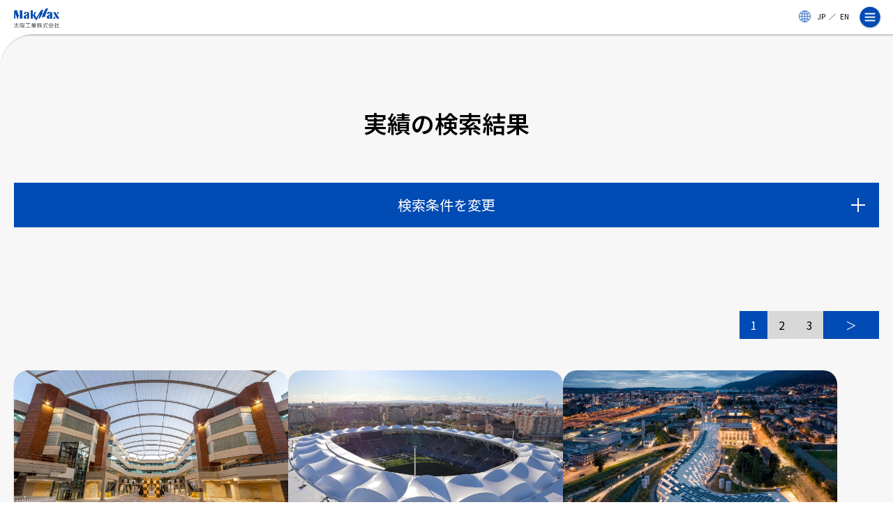

--- FILE ---
content_type: text/html; charset=UTF-8
request_url: https://www.taiyokogyo.co.jp/works/?list=1&b=126
body_size: 15186
content:

<!DOCTYPE html>
<html dir="ltr" lang="ja" prefix="og: https://ogp.me/ns#">

<head>
  <meta charset="utf-8">
  <meta name="viewport" content="width=device-width, initial-scale=1">
  <meta name="format-detection" content="telephone=no">
  <link rel="icon" href="/favicon.ico">

  
  <!-- Google Tag Manager -->
  <script>
    (function(w, d, s, l, i) {
      w[l] = w[l] || [];
      w[l].push({
        'gtm.start': new Date().getTime(),
        event: 'gtm.js'
      });
      var f = d.getElementsByTagName(s)[0],
        j = d.createElement(s),
        dl = l != 'dataLayer' ? '&l=' + l : '';
      j.async = true;
      j.src = 'https://www.googletagmanager.com/gtm.js?id=' + i + dl;
      f.parentNode.insertBefore(j, f);
    })(window, document, 'script', 'dataLayer', 'GTM-MKHPPC5');
  </script>
  <!-- End Google Tag Manager -->

  <!-- meta -->
  
  
  
  <link rel="alternate" hreflang="ja" href="https://www.taiyokogyo.co.jp/works/" />
<link rel="alternate" hreflang="en" href="https://www.taiyokogyo.co.jp/en/works/" />
<link rel="alternate" hreflang="x-default" href="https://www.taiyokogyo.co.jp/works/" />

		<!-- All in One SEO 4.8.4.1 - aioseo.com -->
		<title>実績 | 太陽工業株式会社</title>
	<meta name="robots" content="max-image-preview:large" />
	<link rel="canonical" href="https://www.taiyokogyo.co.jp/works/" />
	<link rel="next" href="https://www.taiyokogyo.co.jp/works/page/2/" />
	<meta name="generator" content="All in One SEO (AIOSEO) 4.8.4.1" />
		<meta property="og:locale" content="ja_JP" />
		<meta property="og:site_name" content="太陽工業株式会社 |" />
		<meta property="og:type" content="website" />
		<meta property="og:title" content="実績 | 太陽工業株式会社" />
		<meta property="og:url" content="https://www.taiyokogyo.co.jp/works/" />
		<meta name="twitter:card" content="summary_large_image" />
		<meta name="twitter:site" content="@_taiyokogyo" />
		<meta name="twitter:title" content="実績 | 太陽工業株式会社" />
		<script type="application/ld+json" class="aioseo-schema">
			{"@context":"https:\/\/schema.org","@graph":[{"@type":"BreadcrumbList","@id":"https:\/\/www.taiyokogyo.co.jp\/works\/#breadcrumblist","itemListElement":[{"@type":"ListItem","@id":"https:\/\/www.taiyokogyo.co.jp#listItem","position":1,"name":"\u5bb6","item":"https:\/\/www.taiyokogyo.co.jp","nextItem":{"@type":"ListItem","@id":"https:\/\/www.taiyokogyo.co.jp\/works\/#listItem","name":"\u30a2\u30fc\u30ab\u30a4\u30d6: "}},{"@type":"ListItem","@id":"https:\/\/www.taiyokogyo.co.jp\/works\/#listItem","position":2,"name":"\u30a2\u30fc\u30ab\u30a4\u30d6: ","previousItem":{"@type":"ListItem","@id":"https:\/\/www.taiyokogyo.co.jp#listItem","name":"\u5bb6"}}]},{"@type":"CollectionPage","@id":"https:\/\/www.taiyokogyo.co.jp\/works\/#collectionpage","url":"https:\/\/www.taiyokogyo.co.jp\/works\/","name":"\u5b9f\u7e3e | \u592a\u967d\u5de5\u696d\u682a\u5f0f\u4f1a\u793e","inLanguage":"ja","isPartOf":{"@id":"https:\/\/www.taiyokogyo.co.jp\/#website"},"breadcrumb":{"@id":"https:\/\/www.taiyokogyo.co.jp\/works\/#breadcrumblist"}},{"@type":"Organization","@id":"https:\/\/www.taiyokogyo.co.jp\/#organization","name":"\u592a\u967d\u5de5\u696d\u682a\u5f0f\u4f1a\u793e","url":"https:\/\/www.taiyokogyo.co.jp\/","sameAs":["https:\/\/www.facebook.com\/taiyokogyo\/?locale=ja_JP","https:\/\/twitter.com\/_taiyokogyo\/","https:\/\/www.instagram.com\/taiyokogyo\/","https:\/\/www.youtube.com\/channel\/UC9LqbUuocwYGdksnjYJ7fLQ?"]},{"@type":"WebSite","@id":"https:\/\/www.taiyokogyo.co.jp\/#website","url":"https:\/\/www.taiyokogyo.co.jp\/","name":"\u592a\u967d\u5de5\u696d\u682a\u5f0f\u4f1a\u793e","inLanguage":"ja","publisher":{"@id":"https:\/\/www.taiyokogyo.co.jp\/#organization"}}]}
		</script>
		<!-- All in One SEO -->

<script id="cookieyes" type="text/javascript" src="https://cdn-cookieyes.com/client_data/166ae3d00a4b9761302eb9c9/script.js"></script><link rel="alternate" type="application/rss+xml" title="太陽工業株式会社 &raquo; 実績 フィード" href="https://www.taiyokogyo.co.jp/works/feed/" />
<script type="text/javascript">
/* <![CDATA[ */
window._wpemojiSettings = {"baseUrl":"https:\/\/s.w.org\/images\/core\/emoji\/15.0.3\/72x72\/","ext":".png","svgUrl":"https:\/\/s.w.org\/images\/core\/emoji\/15.0.3\/svg\/","svgExt":".svg","source":{"concatemoji":"https:\/\/www.taiyokogyo.co.jp\/wp-includes\/js\/wp-emoji-release.min.js?ver=6.6.2"}};
/*! This file is auto-generated */
!function(i,n){var o,s,e;function c(e){try{var t={supportTests:e,timestamp:(new Date).valueOf()};sessionStorage.setItem(o,JSON.stringify(t))}catch(e){}}function p(e,t,n){e.clearRect(0,0,e.canvas.width,e.canvas.height),e.fillText(t,0,0);var t=new Uint32Array(e.getImageData(0,0,e.canvas.width,e.canvas.height).data),r=(e.clearRect(0,0,e.canvas.width,e.canvas.height),e.fillText(n,0,0),new Uint32Array(e.getImageData(0,0,e.canvas.width,e.canvas.height).data));return t.every(function(e,t){return e===r[t]})}function u(e,t,n){switch(t){case"flag":return n(e,"\ud83c\udff3\ufe0f\u200d\u26a7\ufe0f","\ud83c\udff3\ufe0f\u200b\u26a7\ufe0f")?!1:!n(e,"\ud83c\uddfa\ud83c\uddf3","\ud83c\uddfa\u200b\ud83c\uddf3")&&!n(e,"\ud83c\udff4\udb40\udc67\udb40\udc62\udb40\udc65\udb40\udc6e\udb40\udc67\udb40\udc7f","\ud83c\udff4\u200b\udb40\udc67\u200b\udb40\udc62\u200b\udb40\udc65\u200b\udb40\udc6e\u200b\udb40\udc67\u200b\udb40\udc7f");case"emoji":return!n(e,"\ud83d\udc26\u200d\u2b1b","\ud83d\udc26\u200b\u2b1b")}return!1}function f(e,t,n){var r="undefined"!=typeof WorkerGlobalScope&&self instanceof WorkerGlobalScope?new OffscreenCanvas(300,150):i.createElement("canvas"),a=r.getContext("2d",{willReadFrequently:!0}),o=(a.textBaseline="top",a.font="600 32px Arial",{});return e.forEach(function(e){o[e]=t(a,e,n)}),o}function t(e){var t=i.createElement("script");t.src=e,t.defer=!0,i.head.appendChild(t)}"undefined"!=typeof Promise&&(o="wpEmojiSettingsSupports",s=["flag","emoji"],n.supports={everything:!0,everythingExceptFlag:!0},e=new Promise(function(e){i.addEventListener("DOMContentLoaded",e,{once:!0})}),new Promise(function(t){var n=function(){try{var e=JSON.parse(sessionStorage.getItem(o));if("object"==typeof e&&"number"==typeof e.timestamp&&(new Date).valueOf()<e.timestamp+604800&&"object"==typeof e.supportTests)return e.supportTests}catch(e){}return null}();if(!n){if("undefined"!=typeof Worker&&"undefined"!=typeof OffscreenCanvas&&"undefined"!=typeof URL&&URL.createObjectURL&&"undefined"!=typeof Blob)try{var e="postMessage("+f.toString()+"("+[JSON.stringify(s),u.toString(),p.toString()].join(",")+"));",r=new Blob([e],{type:"text/javascript"}),a=new Worker(URL.createObjectURL(r),{name:"wpTestEmojiSupports"});return void(a.onmessage=function(e){c(n=e.data),a.terminate(),t(n)})}catch(e){}c(n=f(s,u,p))}t(n)}).then(function(e){for(var t in e)n.supports[t]=e[t],n.supports.everything=n.supports.everything&&n.supports[t],"flag"!==t&&(n.supports.everythingExceptFlag=n.supports.everythingExceptFlag&&n.supports[t]);n.supports.everythingExceptFlag=n.supports.everythingExceptFlag&&!n.supports.flag,n.DOMReady=!1,n.readyCallback=function(){n.DOMReady=!0}}).then(function(){return e}).then(function(){var e;n.supports.everything||(n.readyCallback(),(e=n.source||{}).concatemoji?t(e.concatemoji):e.wpemoji&&e.twemoji&&(t(e.twemoji),t(e.wpemoji)))}))}((window,document),window._wpemojiSettings);
/* ]]> */
</script>
<style id='wp-emoji-styles-inline-css' type='text/css'>

	img.wp-smiley, img.emoji {
		display: inline !important;
		border: none !important;
		box-shadow: none !important;
		height: 1em !important;
		width: 1em !important;
		margin: 0 0.07em !important;
		vertical-align: -0.1em !important;
		background: none !important;
		padding: 0 !important;
	}
</style>
<link rel='stylesheet' id='wp-block-library-css' href='https://www.taiyokogyo.co.jp/wp-includes/css/dist/block-library/style.min.css?ver=6.6.2' type='text/css' media='all' />
<style id='classic-theme-styles-inline-css' type='text/css'>
/*! This file is auto-generated */
.wp-block-button__link{color:#fff;background-color:#32373c;border-radius:9999px;box-shadow:none;text-decoration:none;padding:calc(.667em + 2px) calc(1.333em + 2px);font-size:1.125em}.wp-block-file__button{background:#32373c;color:#fff;text-decoration:none}
</style>
<style id='global-styles-inline-css' type='text/css'>
:root{--wp--preset--aspect-ratio--square: 1;--wp--preset--aspect-ratio--4-3: 4/3;--wp--preset--aspect-ratio--3-4: 3/4;--wp--preset--aspect-ratio--3-2: 3/2;--wp--preset--aspect-ratio--2-3: 2/3;--wp--preset--aspect-ratio--16-9: 16/9;--wp--preset--aspect-ratio--9-16: 9/16;--wp--preset--color--black: #000000;--wp--preset--color--cyan-bluish-gray: #abb8c3;--wp--preset--color--white: #ffffff;--wp--preset--color--pale-pink: #f78da7;--wp--preset--color--vivid-red: #cf2e2e;--wp--preset--color--luminous-vivid-orange: #ff6900;--wp--preset--color--luminous-vivid-amber: #fcb900;--wp--preset--color--light-green-cyan: #7bdcb5;--wp--preset--color--vivid-green-cyan: #00d084;--wp--preset--color--pale-cyan-blue: #8ed1fc;--wp--preset--color--vivid-cyan-blue: #0693e3;--wp--preset--color--vivid-purple: #9b51e0;--wp--preset--gradient--vivid-cyan-blue-to-vivid-purple: linear-gradient(135deg,rgba(6,147,227,1) 0%,rgb(155,81,224) 100%);--wp--preset--gradient--light-green-cyan-to-vivid-green-cyan: linear-gradient(135deg,rgb(122,220,180) 0%,rgb(0,208,130) 100%);--wp--preset--gradient--luminous-vivid-amber-to-luminous-vivid-orange: linear-gradient(135deg,rgba(252,185,0,1) 0%,rgba(255,105,0,1) 100%);--wp--preset--gradient--luminous-vivid-orange-to-vivid-red: linear-gradient(135deg,rgba(255,105,0,1) 0%,rgb(207,46,46) 100%);--wp--preset--gradient--very-light-gray-to-cyan-bluish-gray: linear-gradient(135deg,rgb(238,238,238) 0%,rgb(169,184,195) 100%);--wp--preset--gradient--cool-to-warm-spectrum: linear-gradient(135deg,rgb(74,234,220) 0%,rgb(151,120,209) 20%,rgb(207,42,186) 40%,rgb(238,44,130) 60%,rgb(251,105,98) 80%,rgb(254,248,76) 100%);--wp--preset--gradient--blush-light-purple: linear-gradient(135deg,rgb(255,206,236) 0%,rgb(152,150,240) 100%);--wp--preset--gradient--blush-bordeaux: linear-gradient(135deg,rgb(254,205,165) 0%,rgb(254,45,45) 50%,rgb(107,0,62) 100%);--wp--preset--gradient--luminous-dusk: linear-gradient(135deg,rgb(255,203,112) 0%,rgb(199,81,192) 50%,rgb(65,88,208) 100%);--wp--preset--gradient--pale-ocean: linear-gradient(135deg,rgb(255,245,203) 0%,rgb(182,227,212) 50%,rgb(51,167,181) 100%);--wp--preset--gradient--electric-grass: linear-gradient(135deg,rgb(202,248,128) 0%,rgb(113,206,126) 100%);--wp--preset--gradient--midnight: linear-gradient(135deg,rgb(2,3,129) 0%,rgb(40,116,252) 100%);--wp--preset--font-size--small: 13px;--wp--preset--font-size--medium: 20px;--wp--preset--font-size--large: 36px;--wp--preset--font-size--x-large: 42px;--wp--preset--spacing--20: 0.44rem;--wp--preset--spacing--30: 0.67rem;--wp--preset--spacing--40: 1rem;--wp--preset--spacing--50: 1.5rem;--wp--preset--spacing--60: 2.25rem;--wp--preset--spacing--70: 3.38rem;--wp--preset--spacing--80: 5.06rem;--wp--preset--shadow--natural: 6px 6px 9px rgba(0, 0, 0, 0.2);--wp--preset--shadow--deep: 12px 12px 50px rgba(0, 0, 0, 0.4);--wp--preset--shadow--sharp: 6px 6px 0px rgba(0, 0, 0, 0.2);--wp--preset--shadow--outlined: 6px 6px 0px -3px rgba(255, 255, 255, 1), 6px 6px rgba(0, 0, 0, 1);--wp--preset--shadow--crisp: 6px 6px 0px rgba(0, 0, 0, 1);}:where(.is-layout-flex){gap: 0.5em;}:where(.is-layout-grid){gap: 0.5em;}body .is-layout-flex{display: flex;}.is-layout-flex{flex-wrap: wrap;align-items: center;}.is-layout-flex > :is(*, div){margin: 0;}body .is-layout-grid{display: grid;}.is-layout-grid > :is(*, div){margin: 0;}:where(.wp-block-columns.is-layout-flex){gap: 2em;}:where(.wp-block-columns.is-layout-grid){gap: 2em;}:where(.wp-block-post-template.is-layout-flex){gap: 1.25em;}:where(.wp-block-post-template.is-layout-grid){gap: 1.25em;}.has-black-color{color: var(--wp--preset--color--black) !important;}.has-cyan-bluish-gray-color{color: var(--wp--preset--color--cyan-bluish-gray) !important;}.has-white-color{color: var(--wp--preset--color--white) !important;}.has-pale-pink-color{color: var(--wp--preset--color--pale-pink) !important;}.has-vivid-red-color{color: var(--wp--preset--color--vivid-red) !important;}.has-luminous-vivid-orange-color{color: var(--wp--preset--color--luminous-vivid-orange) !important;}.has-luminous-vivid-amber-color{color: var(--wp--preset--color--luminous-vivid-amber) !important;}.has-light-green-cyan-color{color: var(--wp--preset--color--light-green-cyan) !important;}.has-vivid-green-cyan-color{color: var(--wp--preset--color--vivid-green-cyan) !important;}.has-pale-cyan-blue-color{color: var(--wp--preset--color--pale-cyan-blue) !important;}.has-vivid-cyan-blue-color{color: var(--wp--preset--color--vivid-cyan-blue) !important;}.has-vivid-purple-color{color: var(--wp--preset--color--vivid-purple) !important;}.has-black-background-color{background-color: var(--wp--preset--color--black) !important;}.has-cyan-bluish-gray-background-color{background-color: var(--wp--preset--color--cyan-bluish-gray) !important;}.has-white-background-color{background-color: var(--wp--preset--color--white) !important;}.has-pale-pink-background-color{background-color: var(--wp--preset--color--pale-pink) !important;}.has-vivid-red-background-color{background-color: var(--wp--preset--color--vivid-red) !important;}.has-luminous-vivid-orange-background-color{background-color: var(--wp--preset--color--luminous-vivid-orange) !important;}.has-luminous-vivid-amber-background-color{background-color: var(--wp--preset--color--luminous-vivid-amber) !important;}.has-light-green-cyan-background-color{background-color: var(--wp--preset--color--light-green-cyan) !important;}.has-vivid-green-cyan-background-color{background-color: var(--wp--preset--color--vivid-green-cyan) !important;}.has-pale-cyan-blue-background-color{background-color: var(--wp--preset--color--pale-cyan-blue) !important;}.has-vivid-cyan-blue-background-color{background-color: var(--wp--preset--color--vivid-cyan-blue) !important;}.has-vivid-purple-background-color{background-color: var(--wp--preset--color--vivid-purple) !important;}.has-black-border-color{border-color: var(--wp--preset--color--black) !important;}.has-cyan-bluish-gray-border-color{border-color: var(--wp--preset--color--cyan-bluish-gray) !important;}.has-white-border-color{border-color: var(--wp--preset--color--white) !important;}.has-pale-pink-border-color{border-color: var(--wp--preset--color--pale-pink) !important;}.has-vivid-red-border-color{border-color: var(--wp--preset--color--vivid-red) !important;}.has-luminous-vivid-orange-border-color{border-color: var(--wp--preset--color--luminous-vivid-orange) !important;}.has-luminous-vivid-amber-border-color{border-color: var(--wp--preset--color--luminous-vivid-amber) !important;}.has-light-green-cyan-border-color{border-color: var(--wp--preset--color--light-green-cyan) !important;}.has-vivid-green-cyan-border-color{border-color: var(--wp--preset--color--vivid-green-cyan) !important;}.has-pale-cyan-blue-border-color{border-color: var(--wp--preset--color--pale-cyan-blue) !important;}.has-vivid-cyan-blue-border-color{border-color: var(--wp--preset--color--vivid-cyan-blue) !important;}.has-vivid-purple-border-color{border-color: var(--wp--preset--color--vivid-purple) !important;}.has-vivid-cyan-blue-to-vivid-purple-gradient-background{background: var(--wp--preset--gradient--vivid-cyan-blue-to-vivid-purple) !important;}.has-light-green-cyan-to-vivid-green-cyan-gradient-background{background: var(--wp--preset--gradient--light-green-cyan-to-vivid-green-cyan) !important;}.has-luminous-vivid-amber-to-luminous-vivid-orange-gradient-background{background: var(--wp--preset--gradient--luminous-vivid-amber-to-luminous-vivid-orange) !important;}.has-luminous-vivid-orange-to-vivid-red-gradient-background{background: var(--wp--preset--gradient--luminous-vivid-orange-to-vivid-red) !important;}.has-very-light-gray-to-cyan-bluish-gray-gradient-background{background: var(--wp--preset--gradient--very-light-gray-to-cyan-bluish-gray) !important;}.has-cool-to-warm-spectrum-gradient-background{background: var(--wp--preset--gradient--cool-to-warm-spectrum) !important;}.has-blush-light-purple-gradient-background{background: var(--wp--preset--gradient--blush-light-purple) !important;}.has-blush-bordeaux-gradient-background{background: var(--wp--preset--gradient--blush-bordeaux) !important;}.has-luminous-dusk-gradient-background{background: var(--wp--preset--gradient--luminous-dusk) !important;}.has-pale-ocean-gradient-background{background: var(--wp--preset--gradient--pale-ocean) !important;}.has-electric-grass-gradient-background{background: var(--wp--preset--gradient--electric-grass) !important;}.has-midnight-gradient-background{background: var(--wp--preset--gradient--midnight) !important;}.has-small-font-size{font-size: var(--wp--preset--font-size--small) !important;}.has-medium-font-size{font-size: var(--wp--preset--font-size--medium) !important;}.has-large-font-size{font-size: var(--wp--preset--font-size--large) !important;}.has-x-large-font-size{font-size: var(--wp--preset--font-size--x-large) !important;}
:where(.wp-block-post-template.is-layout-flex){gap: 1.25em;}:where(.wp-block-post-template.is-layout-grid){gap: 1.25em;}
:where(.wp-block-columns.is-layout-flex){gap: 2em;}:where(.wp-block-columns.is-layout-grid){gap: 2em;}
:root :where(.wp-block-pullquote){font-size: 1.5em;line-height: 1.6;}
</style>
<link rel='stylesheet' id='wpml-legacy-horizontal-list-0-css' href='https://www.taiyokogyo.co.jp/wp-content/plugins/sitepress-multilingual-cms/templates/language-switchers/legacy-list-horizontal/style.min.css?ver=1' type='text/css' media='all' />
<style id='wpml-legacy-horizontal-list-0-inline-css' type='text/css'>
.wpml-ls-statics-shortcode_actions a, .wpml-ls-statics-shortcode_actions .wpml-ls-sub-menu a, .wpml-ls-statics-shortcode_actions .wpml-ls-sub-menu a:link, .wpml-ls-statics-shortcode_actions li:not(.wpml-ls-current-language) .wpml-ls-link, .wpml-ls-statics-shortcode_actions li:not(.wpml-ls-current-language) .wpml-ls-link:link {color:#1e73be;}.wpml-ls-statics-shortcode_actions .wpml-ls-current-language > a {color:#0f0f0f;}
</style>
<script type="text/javascript" id="wpml-cookie-js-extra">
/* <![CDATA[ */
var wpml_cookies = {"wp-wpml_current_language":{"value":"ja","expires":1,"path":"\/"}};
var wpml_cookies = {"wp-wpml_current_language":{"value":"ja","expires":1,"path":"\/"}};
/* ]]> */
</script>
<script type="text/javascript" src="https://www.taiyokogyo.co.jp/wp-content/plugins/sitepress-multilingual-cms/res/js/cookies/language-cookie.js?ver=4.6.13" id="wpml-cookie-js" defer="defer" data-wp-strategy="defer"></script>
<link rel="https://api.w.org/" href="https://www.taiyokogyo.co.jp/wp-json/" /><link rel="EditURI" type="application/rsd+xml" title="RSD" href="https://www.taiyokogyo.co.jp/xmlrpc.php?rsd" />
<meta name="generator" content="WordPress 6.6.2" />
<meta name="generator" content="WPML ver:4.6.13 stt:1,28;" />
<script type="text/javascript">
	window._se_plugin_version = '8.1.9';
</script>

  <!-- css -->
  <link href="https://fonts.googleapis.com/css2?family=Noto+Sans+JP:wght@400;500;600;700&display=swap" rel="stylesheet">
  <link href="https://www.taiyokogyo.co.jp/wp-content/themes/taiyokogyo/assets/css/styles.css?v250910" rel="stylesheet">

  
</head>

<body class="archive post-type-archive post-type-archive-works">
  <!-- Google Tag Manager (noscript) -->
  <noscript><iframe src="https://www.googletagmanager.com/ns.html?id=GTM-MKHPPC5" height="0" width="0" style="display:none;visibility:hidden"></iframe></noscript>
  <!-- End Google Tag Manager (noscript) -->

  <div class="l-body">

    <div class="l-header__wrap">
      <header class="l-header">
        <div class="l-header__inner">

          <div class="p-hd">

            <div class="p-hd__skip"><a href="#main" class="js-noScroll">メインコンテンツにスキップ</a></div>

            <div class="p-hd__cols">
              <div class="p-hd__colsCol">

                                  <p class="p-hd__logo"><a href="https://www.taiyokogyo.co.jp/" class="u-over">
                      <img class="-en" src="https://www.taiyokogyo.co.jp/wp-content/themes/taiyokogyo/assets/img/common/logo-makmax.png?v2025" alt="MakMax">
                                              <img class="-jp" src="https://www.taiyokogyo.co.jp/wp-content/themes/taiyokogyo/assets/img/common/logo-jp.png?v2025" alt="太陽工業株式会社">
                                                                </a></p>
                
              </div>
              <div class="p-hd__colsCol">
                <div class="p-hd__colsRow">

                  <nav class="p-hd__snav" area-label="サブナビゲーション">
                    <ul>
                      <li><a href="https://www.taiyokogyo.co.jp/news/">ニュース</a></li>
                    </ul>
                  </nav>

                  <nav class="p-hd__lang" area-label="言語切替ナビゲーション">
                    
<div class="wpml-ls-statics-shortcode_actions wpml-ls wpml-ls-legacy-list-horizontal">
	<ul><li class="wpml-ls-slot-shortcode_actions wpml-ls-item wpml-ls-item-ja wpml-ls-current-language wpml-ls-first-item wpml-ls-item-legacy-list-horizontal">
				<a href="https://www.taiyokogyo.co.jp/works/" class="wpml-ls-link">
                    <span class="wpml-ls-native">日本語</span></a>
			</li><li class="wpml-ls-slot-shortcode_actions wpml-ls-item wpml-ls-item-en wpml-ls-last-item wpml-ls-item-legacy-list-horizontal">
				<a href="https://www.taiyokogyo.co.jp/en/works/" class="wpml-ls-link">
                    <span class="wpml-ls-native" lang="en">English</span></a>
			</li></ul>
</div>
                  </nav>

                  
                  <div class="p-hd__search">
                    <div class="p-hd__searchInput">
                      <form action="https://www.taiyokogyo.co.jp/" method="get">
                        <input type="text" name="s" value="" title="キーワード検索" placeholder="キーワード検索" title="キーワード検索">
                        <input class="p-hd__searchIcon" type="submit" value="検索"></input>
                      </form>
                    </div>
                  </div>

                </div>
                <div class="p-hd__colsRow">

                  <nav class="p-hd__nav" area-label="グローバルナビゲーション">
                    <ul>
                      <li><a href="javascript:void(0);" class="js-megaBtn" data-mega-target="1">企業情報</a></li>
                      <li><a href="https://www.taiyokogyo.co.jp/vision/">ビジョン</a></li>
                      <li><a href="javascript:void(0);" class="js-megaBtn" data-mega-target="2">事業・製品</a></li>
                      <li class="u-jp"><a href="https://www.taiyokogyo.co.jp/solution_technology/">研究・開発</a></li>
                      <li class="u-en"><a href="https://www.taiyokogyo.co.jp/solution_technology/">R&D</a></li>
                      <li><a href="https://www.taiyokogyo.co.jp/works/">実績</a></li>
                      <li><a href="https://www.taiyokogyo.co.jp/esg/">ESG</a></li>
                      <li><a href="https://www.taiyokogyo.co.jp/makmax_plus/">太陽工業コラム</a></li>
                      <li><a href="https://recruit.taiyokogyo.co.jp/" target="_blank">採用情報<i class="-site"></i></a></li>
                      <li class="-btn u-jp"><a href="https://www.taiyokogyo.co.jp/contact/">お問い合わせ</a></li>
                      <li class="-btn u-en"><a href="https://www.taiyokogyo.co.jp/contact/global_form/">お問い合わせ</a></li>
                      <li class="-btn"><a href="https://taiyokogyo.actibookone.com" target="_blank">Webカタログ</a></li>
                    </ul>
                  </nav>

                </div>

              </div>
            </div><!-- p-hd__cols -->

            <div class="p-hd__menuSP">
              <button class="js-openBtn" aria-expanded="false" aria-controls="navsp">メニュー開閉ボタン<span class="-n1"></span><span class="-n2"></span></button>
            </div>

            <nav class="p-hnavSP" area-label="スマートフォン向けグローバルナビゲーション" id="navsp" aria-hidden="true">
              <div class="p-hnavSP__inner">

                <div class="p-hnavSP__search">
                  <div class="p-hnavSP__searchInput">
                    <form action="/" method="get">
                      <input type="text" name="s" value="" placeholder="キーワード検索" title="キーワード検索">
                    </form>
                  </div>
                </div>

                <nav class="p-hnavSP__nav">
                  <div class="p-hnavSP__navCol">
                    <p class="p-hnavSP__navParent -noChild"><a href="https://www.taiyokogyo.co.jp/company/">企業情報</a></p>
                    <p class="p-hnavSP__navParent -noChild"><a href="https://www.taiyokogyo.co.jp/vision/">ビジョン</a></p>
                    <p class="p-hnavSP__navParent -noChild"><a href="https://www.taiyokogyo.co.jp/business/">事業・製品</a></p>
                    <p class="p-hnavSP__navParent -noChild"><a href="https://www.taiyokogyo.co.jp/solution_technology/">研究・開発</a></p>
                    <p class="p-hnavSP__navParent -noChild"><a href="https://www.taiyokogyo.co.jp/works/">実績</a></p>
                    <p class="p-hnavSP__navParent -noChild"><a href="https://www.taiyokogyo.co.jp/esg/">ESG</a></p>
                    <p class="p-hnavSP__navParent -noChild"><a href="https://www.taiyokogyo.co.jp/makmax_plus/">太陽工業コラム</a></p>
                    <p class="p-hnavSP__navParent -noChild"><a href="https://recruit.taiyokogyo.co.jp/" target="_blank">採用情報<i class="-site"></i></a></p>
                    <p class="p-hnavSP__navParent -noChild"><a href="https://www.taiyokogyo.co.jp/news/">ニュース</a></p>
                  </div>
                </nav>


                <p class="p-hnavSP__btn u-jp"><a href="https://www.taiyokogyo.co.jp/contact/">お問い合わせ</a></p>
                <p class="p-hnavSP__btn u-en"><a href="https://www.taiyokogyo.co.jp/contact/global_form/">お問い合わせ</a></p>
                <p class="p-hnavSP__btn"><a href="https://taiyokogyo.actibookone.com" target="_blank">Webカタログ</a></p>
                <p class="p-hnavSP__closeB"><button><i></i>メニューを閉じる</button></p>

              </div>
            </nav>

          </div><!-- p-hd -->

        </div>
      </header>
    </div>

    <div class="p-mega">

      <div class="p-mega__block" data-mega-id="1">
        <div class="p-mega__cols">
          <div class="p-mega__col">
            <nav class="p-mega__nav -lg">
              <ul>
                <li><a href="https://www.taiyokogyo.co.jp/company/"><span>企業情報トップ</span></a></li>
              </ul>
              <div class="p-mega__close"><button><i></i><span>閉じる</span></button></div>
            </nav>
          </div>
          <div class="p-mega__col">
            <nav class="p-mega__nav -md">
              <ul>
                <li><a href="https://www.taiyokogyo.co.jp/company/greeting/"><span>代表挨拶</span></a></li>
                <li><a href="https://www.taiyokogyo.co.jp/company/philosophy/"><span>経営理念</span></a></li>
                <li><a href="https://www.taiyokogyo.co.jp/company/history/"><span>歴史・沿革</span></a></li>
                <li><a href="https://www.taiyokogyo.co.jp/company/profile/"><span>会社概要</span></a></li>
                <li><a href="https://www.taiyokogyo.co.jp/company/group/"><span>グループ会社</span></a></li>
                <li><a href="https://www.taiyokogyo.co.jp/company/base/"><span>拠点一覧</span></a></li>
              </ul>
            </nav>
          </div>
        </div>
      </div>

      <div class="p-mega__block" data-mega-id="2">
        <div class="p-mega__cols">
          <div class="p-mega__col">
            <nav class="p-mega__nav -lg">
              <ul>
                <li><a href="https://www.taiyokogyo.co.jp/business/"><span>事業・製品トップ</span></a></li>
                <li><a href="https://www.taiyokogyo.co.jp/products/"><span>製品検索</span></a></li>
              </ul>
              <div class="p-mega__close"><button><i></i><span>閉じる</span></button></div>
            </nav>
          </div>
          <div class="p-mega__col">
            <nav class="p-mega__nav">
              <ul>
                <li class="-parent">
                  <a href="https://www.taiyokogyo.co.jp/business/architecture/"><img src="https://www.taiyokogyo.co.jp/wp-content/themes/taiyokogyo/assets/img/p-mega/img1.jpg" alt="" class="-thumb"><span>建築事業</span></a>
                  <ul class="-child">
                    <li><a href="https://www.taiyokogyo.co.jp/business/architecture/public/"><span>公共建築</span></a></li>
                    <li><a href="https://www.taiyokogyo.co.jp/business/architecture/private/"><span>民間建築</span></a></li>
                    <li><a href="https://www.taiyokogyo.co.jp/business/architecture/industrial_facilities/"><span>産業施設</span></a></li>
                  </ul>
                </li>
                <li><a href="https://www.taiyokogyo.co.jp/business/global/"><img src="https://www.taiyokogyo.co.jp/wp-content/themes/taiyokogyo/assets/img/p-mega/img2.jpg" alt="" class="-thumb"><span>海外事業</span></a></li>
                <li><a href="https://www.taiyokogyo.co.jp/business/logistics/"><img src="https://www.taiyokogyo.co.jp/wp-content/themes/taiyokogyo/assets/img/p-mega/img3.jpg" alt="" class="-thumb"><span>物流事業</span></a></li>
                <li><a href="https://www.taiyokogyo.co.jp/business/civil_engineering_work/"><img src="https://www.taiyokogyo.co.jp/wp-content/themes/taiyokogyo/assets/img/p-mega/img4.jpg" alt="" class="-thumb"><span>国土事業</span></a></li>
              </ul>
            </nav>
          </div>
        </div>
      </div>

    </div><!-- p-mega -->

  <main class="l-main" id="main">
    <div class="l-main__inner">

      <div class="contact-ttl u-secTtl">
        <div class="l-container">
          <div class="contact-ttl__inner">

            <div class="p-ttl -topTtl -topTtlMBSm">
              <div class="p-ttl__inner">
                <div class="p-ttl__ttl">
                                      <h1><span>実績の検索結果</span></h1>
                                                    </div>
              </div>
            </div>

            <div class="p-conditions -works">
              <div class="p-conditions__inner">

                <div class="p-conditions__ttl">
                  <h2>検索条件を変更</h2>
                  <button class="js-pConditionsClose is-on" aria-expanded="false" aria-label="検索条件を閉じる" data-label2="検索条件を開く">
                    <b>
                      <span class="-n1"></span>
                      <span class="-n2"></span>
                    </b>
                  </button>
                </div>

                <div class="p-conditions__inner2" aria-hidden="true" style="display:none;">
                  <div class="p-conditions__inner3">

                    <div class="p-conditions__search">
                      <div class="c-search"><a href="javascript:void(0);" class="c-search__icon js-conditionsSubmitW" value="検索"></a>
                        <input type="text" name="w" placeholder="キーワードから探す" title="キーワードから探す" value="">
                      </div>
                    </div>


                    <div class="p-form__cols -lg">
                      <div class="p-form__col">
                        <div class="p-form__select">
                          <label>
                            <span class="-lg"><b>目的・用途  </b><i>から探す</i></span>
                            <select name="u">
                              <option value="">目的・用途 </option>
                                                              <option value="9">スポーツ施設</option>
                                                              <option value="850">交通施設</option>
                                                              <option value="10">公園施設</option>
                                                              <option value="79">教育／文化／官公庁施設</option>
                                                              <option value="76">商業施設</option>
                                                              <option value="80">医療／福祉施設</option>
                                                              <option value="849">生産施設</option>
                                                              <option value="78">物流施設</option>
                                                              <option value="848">テント倉庫</option>
                                                              <option value="102">道路</option>
                                                              <option value="101">鉄道</option>
                                                              <option value="99">橋梁</option>
                                                              <option value="98">ダム・河川・砂防</option>
                                                              <option value="96">空港・港湾</option>
                                                              <option value="855">治山・農林</option>
                                                              <option value="94">土地造成</option>
                                                              <option value="93">廃棄物処分場</option>
                                                              <option value="105">災害備蓄</option>
                                                              <option value="104">災害対策・医療シェルター</option>
                                                          </select>
                          </label>
                        </div>
                      </div>
                      <!-- <div class="p-form__col">
                        <div class="p-form__select">
                          <label>
                            <span class="-lg"><b>業種・業態 </b><i>から探す</i></span>
                            <select name="i">
                              <option value="">業種・業態</option>
                                                              <option value="121">官公庁・公益法人</option>
                                                              <option value="120">農業・林業・水産</option>
                                                              <option value="119">医療・福祉</option>
                                                              <option value="118">学校・教育</option>
                                                              <option value="117">製造</option>
                                                              <option value="116">運輸・運送</option>
                                                              <option value="115">エネルギー</option>
                                                              <option value="114">流通・小売流通・小売</option>
                                                              <option value="113">サービス</option>
                                                          </select>
                          </label>
                        </div>
                      </div> -->
                    </div>

                    <div class="p-form__ttl">
                      <h2><span><b>場所 </b><span>から探す</span></span></h2>
                    </div>

                    <div class="p-form__cols -sm">
                      <div class="p-form__col">
                        <div class="p-form__select">
                          <label>
                            <span>地域を選択</span>
                            <select name="lp">
                              <option value="">すべての地域</option>
                                                              <option value="11">北海道・東北地方</option>
                                                              <option value="19">関東地方</option>
                                                              <option value="183">北関東・甲信越地方</option>
                                                              <option value="27">中部・北陸地方</option>
                                                              <option value="38">近畿地方</option>
                                                              <option value="45">中国・四国地方</option>
                                                              <option value="55">九州・沖縄地方</option>
                                                              <option value="64">海外</option>
                                                          </select>
                          </label>
                        </div>
                      </div>
                      <div class="p-form__col">
                        <div class="p-form__select">
                          <label>
                            <span>詳細な場所を選択</span>

                            <select name="l" class="u-jp">
                              <option value="">すべての地域</option>
                                                              <option data-parent="11" value="11">北海道・東北地方のすべて</option>
                                                              <option data-parent="11" value="12">北海道</option>
                                                              <option data-parent="11" value="13">青森県</option>
                                                              <option data-parent="11" value="14">岩手県</option>
                                                              <option data-parent="11" value="15">宮城県</option>
                                                              <option data-parent="11" value="16">秋田県</option>
                                                              <option data-parent="11" value="17">山形県</option>
                                                              <option data-parent="11" value="18">福島県</option>
                                                              <option data-parent="19" value="19">関東地方のすべて</option>
                                                              <option data-parent="19" value="23">埼玉県</option>
                                                              <option data-parent="19" value="24">千葉県</option>
                                                              <option data-parent="19" value="25">東京都</option>
                                                              <option data-parent="19" value="26">神奈川県</option>
                                                              <option data-parent="183" value="183">北関東・甲信越地方のすべて</option>
                                                              <option data-parent="183" value="21">栃木県</option>
                                                              <option data-parent="183" value="22">群馬県</option>
                                                              <option data-parent="183" value="186">茨城県</option>
                                                              <option data-parent="183" value="28">新潟県</option>
                                                              <option data-parent="183" value="32">山梨県</option>
                                                              <option data-parent="183" value="33">長野県</option>
                                                              <option data-parent="27" value="27">中部・北陸地方のすべて</option>
                                                              <option data-parent="27" value="29">富山県</option>
                                                              <option data-parent="27" value="30">石川県</option>
                                                              <option data-parent="27" value="31">福井県</option>
                                                              <option data-parent="27" value="34">岐阜県</option>
                                                              <option data-parent="27" value="35">静岡県</option>
                                                              <option data-parent="27" value="36">三重県</option>
                                                              <option data-parent="27" value="37">愛知県</option>
                                                              <option data-parent="38" value="38">近畿地方のすべて</option>
                                                              <option data-parent="38" value="39">滋賀県</option>
                                                              <option data-parent="38" value="40">京都府</option>
                                                              <option data-parent="38" value="41">大阪府</option>
                                                              <option data-parent="38" value="42">兵庫県</option>
                                                              <option data-parent="38" value="43">奈良県</option>
                                                              <option data-parent="38" value="44">和歌山県</option>
                                                              <option data-parent="45" value="45">中国・四国地方のすべて</option>
                                                              <option data-parent="45" value="46">鳥取県</option>
                                                              <option data-parent="45" value="47">島根県</option>
                                                              <option data-parent="45" value="48">岡山県</option>
                                                              <option data-parent="45" value="49">広島県</option>
                                                              <option data-parent="45" value="50">山口県</option>
                                                              <option data-parent="45" value="51">徳島県</option>
                                                              <option data-parent="45" value="52">香川県</option>
                                                              <option data-parent="45" value="53">愛媛県</option>
                                                              <option data-parent="45" value="54">高知県</option>
                                                              <option data-parent="55" value="55">九州・沖縄地方のすべて</option>
                                                              <option data-parent="55" value="56">福岡県</option>
                                                              <option data-parent="55" value="57">佐賀県</option>
                                                              <option data-parent="55" value="58">大分県</option>
                                                              <option data-parent="55" value="59">長崎県</option>
                                                              <option data-parent="55" value="60">熊本県</option>
                                                              <option data-parent="55" value="61">宮崎県</option>
                                                              <option data-parent="55" value="62">鹿児島県</option>
                                                              <option data-parent="55" value="63">沖縄県</option>
                                                              <option data-parent="64" value="64">海外のすべて</option>
                                                              <option data-parent="64" value="65">アジア</option>
                                                              <option data-parent="64" value="66">大洋州</option>
                                                              <option data-parent="64" value="67">北米</option>
                                                              <option data-parent="64" value="68">中南米</option>
                                                              <option data-parent="64" value="69">欧州</option>
                                                              <option data-parent="64" value="71">アフリカ</option>
                                                              <option data-parent="64" value="70">中東</option>
                                                          </select><!-- u-jp -->

                            <select name="l" class="u-en">
                              <option value="">すべての地域</option>
                                                              <option data-parent="11" value="11">のすべて 北海道・東北地方</option>
                                                              <option data-parent="11" value="12">北海道</option>
                                                              <option data-parent="11" value="13">青森県</option>
                                                              <option data-parent="11" value="14">岩手県</option>
                                                              <option data-parent="11" value="15">宮城県</option>
                                                              <option data-parent="11" value="16">秋田県</option>
                                                              <option data-parent="11" value="17">山形県</option>
                                                              <option data-parent="11" value="18">福島県</option>
                                                              <option data-parent="19" value="19">のすべて 関東地方</option>
                                                              <option data-parent="19" value="23">埼玉県</option>
                                                              <option data-parent="19" value="24">千葉県</option>
                                                              <option data-parent="19" value="25">東京都</option>
                                                              <option data-parent="19" value="26">神奈川県</option>
                                                              <option data-parent="183" value="183">のすべて 北関東・甲信越地方</option>
                                                              <option data-parent="183" value="21">栃木県</option>
                                                              <option data-parent="183" value="22">群馬県</option>
                                                              <option data-parent="183" value="186">茨城県</option>
                                                              <option data-parent="183" value="28">新潟県</option>
                                                              <option data-parent="183" value="32">山梨県</option>
                                                              <option data-parent="183" value="33">長野県</option>
                                                              <option data-parent="27" value="27">のすべて 中部・北陸地方</option>
                                                              <option data-parent="27" value="29">富山県</option>
                                                              <option data-parent="27" value="30">石川県</option>
                                                              <option data-parent="27" value="31">福井県</option>
                                                              <option data-parent="27" value="34">岐阜県</option>
                                                              <option data-parent="27" value="35">静岡県</option>
                                                              <option data-parent="27" value="36">三重県</option>
                                                              <option data-parent="27" value="37">愛知県</option>
                                                              <option data-parent="38" value="38">のすべて 近畿地方</option>
                                                              <option data-parent="38" value="39">滋賀県</option>
                                                              <option data-parent="38" value="40">京都府</option>
                                                              <option data-parent="38" value="41">大阪府</option>
                                                              <option data-parent="38" value="42">兵庫県</option>
                                                              <option data-parent="38" value="43">奈良県</option>
                                                              <option data-parent="38" value="44">和歌山県</option>
                                                              <option data-parent="45" value="45">のすべて 中国・四国地方</option>
                                                              <option data-parent="45" value="46">鳥取県</option>
                                                              <option data-parent="45" value="47">島根県</option>
                                                              <option data-parent="45" value="48">岡山県</option>
                                                              <option data-parent="45" value="49">広島県</option>
                                                              <option data-parent="45" value="50">山口県</option>
                                                              <option data-parent="45" value="51">徳島県</option>
                                                              <option data-parent="45" value="52">香川県</option>
                                                              <option data-parent="45" value="53">愛媛県</option>
                                                              <option data-parent="45" value="54">高知県</option>
                                                              <option data-parent="55" value="55">のすべて 九州・沖縄地方</option>
                                                              <option data-parent="55" value="56">福岡県</option>
                                                              <option data-parent="55" value="57">佐賀県</option>
                                                              <option data-parent="55" value="58">大分県</option>
                                                              <option data-parent="55" value="59">長崎県</option>
                                                              <option data-parent="55" value="60">熊本県</option>
                                                              <option data-parent="55" value="61">宮崎県</option>
                                                              <option data-parent="55" value="62">鹿児島県</option>
                                                              <option data-parent="55" value="63">沖縄県</option>
                                                              <option data-parent="64" value="64">のすべて 海外</option>
                                                              <option data-parent="64" value="65">アジア</option>
                                                              <option data-parent="64" value="66">大洋州</option>
                                                              <option data-parent="64" value="67">北米</option>
                                                              <option data-parent="64" value="68">中南米</option>
                                                              <option data-parent="64" value="69">欧州</option>
                                                              <option data-parent="64" value="71">アフリカ</option>
                                                              <option data-parent="64" value="70">中東</option>
                                                          </select><!-- u-en -->

                            <select name="l" class="u-cn">
                              <option value="">すべての地域</option>
                                                              <option data-parent="11" value="11">北海道・東北地方のすべて</option>
                                                              <option data-parent="11" value="12">北海道</option>
                                                              <option data-parent="11" value="13">青森県</option>
                                                              <option data-parent="11" value="14">岩手県</option>
                                                              <option data-parent="11" value="15">宮城県</option>
                                                              <option data-parent="11" value="16">秋田県</option>
                                                              <option data-parent="11" value="17">山形県</option>
                                                              <option data-parent="11" value="18">福島県</option>
                                                              <option data-parent="19" value="19">関東地方のすべて</option>
                                                              <option data-parent="19" value="23">埼玉県</option>
                                                              <option data-parent="19" value="24">千葉県</option>
                                                              <option data-parent="19" value="25">東京都</option>
                                                              <option data-parent="19" value="26">神奈川県</option>
                                                              <option data-parent="183" value="183">北関東・甲信越地方のすべて</option>
                                                              <option data-parent="183" value="21">栃木県</option>
                                                              <option data-parent="183" value="22">群馬県</option>
                                                              <option data-parent="183" value="186">茨城県</option>
                                                              <option data-parent="183" value="28">新潟県</option>
                                                              <option data-parent="183" value="32">山梨県</option>
                                                              <option data-parent="183" value="33">長野県</option>
                                                              <option data-parent="27" value="27">中部・北陸地方のすべて</option>
                                                              <option data-parent="27" value="29">富山県</option>
                                                              <option data-parent="27" value="30">石川県</option>
                                                              <option data-parent="27" value="31">福井県</option>
                                                              <option data-parent="27" value="34">岐阜県</option>
                                                              <option data-parent="27" value="35">静岡県</option>
                                                              <option data-parent="27" value="36">三重県</option>
                                                              <option data-parent="27" value="37">愛知県</option>
                                                              <option data-parent="38" value="38">近畿地方のすべて</option>
                                                              <option data-parent="38" value="39">滋賀県</option>
                                                              <option data-parent="38" value="40">京都府</option>
                                                              <option data-parent="38" value="41">大阪府</option>
                                                              <option data-parent="38" value="42">兵庫県</option>
                                                              <option data-parent="38" value="43">奈良県</option>
                                                              <option data-parent="38" value="44">和歌山県</option>
                                                              <option data-parent="45" value="45">中国・四国地方のすべて</option>
                                                              <option data-parent="45" value="46">鳥取県</option>
                                                              <option data-parent="45" value="47">島根県</option>
                                                              <option data-parent="45" value="48">岡山県</option>
                                                              <option data-parent="45" value="49">広島県</option>
                                                              <option data-parent="45" value="50">山口県</option>
                                                              <option data-parent="45" value="51">徳島県</option>
                                                              <option data-parent="45" value="52">香川県</option>
                                                              <option data-parent="45" value="53">愛媛県</option>
                                                              <option data-parent="45" value="54">高知県</option>
                                                              <option data-parent="55" value="55">九州・沖縄地方のすべて</option>
                                                              <option data-parent="55" value="56">福岡県</option>
                                                              <option data-parent="55" value="57">佐賀県</option>
                                                              <option data-parent="55" value="58">大分県</option>
                                                              <option data-parent="55" value="59">長崎県</option>
                                                              <option data-parent="55" value="60">熊本県</option>
                                                              <option data-parent="55" value="61">宮崎県</option>
                                                              <option data-parent="55" value="62">鹿児島県</option>
                                                              <option data-parent="55" value="63">沖縄県</option>
                                                              <option data-parent="64" value="64">海外のすべて</option>
                                                              <option data-parent="64" value="65">アジア</option>
                                                              <option data-parent="64" value="66">大洋州</option>
                                                              <option data-parent="64" value="67">北米</option>
                                                              <option data-parent="64" value="68">中南米</option>
                                                              <option data-parent="64" value="69">欧州</option>
                                                              <option data-parent="64" value="71">アフリカ</option>
                                                              <option data-parent="64" value="70">中東</option>
                                                          </select><!-- u-cn -->

                            <select name="l" class="u-de">
                              <option value="">すべての地域</option>
                                                              <option data-parent="11" value="11">北海道・東北地方のすべて</option>
                                                              <option data-parent="11" value="12">北海道</option>
                                                              <option data-parent="11" value="13">青森県</option>
                                                              <option data-parent="11" value="14">岩手県</option>
                                                              <option data-parent="11" value="15">宮城県</option>
                                                              <option data-parent="11" value="16">秋田県</option>
                                                              <option data-parent="11" value="17">山形県</option>
                                                              <option data-parent="11" value="18">福島県</option>
                                                              <option data-parent="19" value="19">関東地方のすべて</option>
                                                              <option data-parent="19" value="23">埼玉県</option>
                                                              <option data-parent="19" value="24">千葉県</option>
                                                              <option data-parent="19" value="25">東京都</option>
                                                              <option data-parent="19" value="26">神奈川県</option>
                                                              <option data-parent="183" value="183">北関東・甲信越地方のすべて</option>
                                                              <option data-parent="183" value="21">栃木県</option>
                                                              <option data-parent="183" value="22">群馬県</option>
                                                              <option data-parent="183" value="186">茨城県</option>
                                                              <option data-parent="183" value="28">新潟県</option>
                                                              <option data-parent="183" value="32">山梨県</option>
                                                              <option data-parent="183" value="33">長野県</option>
                                                              <option data-parent="27" value="27">中部・北陸地方のすべて</option>
                                                              <option data-parent="27" value="29">富山県</option>
                                                              <option data-parent="27" value="30">石川県</option>
                                                              <option data-parent="27" value="31">福井県</option>
                                                              <option data-parent="27" value="34">岐阜県</option>
                                                              <option data-parent="27" value="35">静岡県</option>
                                                              <option data-parent="27" value="36">三重県</option>
                                                              <option data-parent="27" value="37">愛知県</option>
                                                              <option data-parent="38" value="38">近畿地方のすべて</option>
                                                              <option data-parent="38" value="39">滋賀県</option>
                                                              <option data-parent="38" value="40">京都府</option>
                                                              <option data-parent="38" value="41">大阪府</option>
                                                              <option data-parent="38" value="42">兵庫県</option>
                                                              <option data-parent="38" value="43">奈良県</option>
                                                              <option data-parent="38" value="44">和歌山県</option>
                                                              <option data-parent="45" value="45">中国・四国地方のすべて</option>
                                                              <option data-parent="45" value="46">鳥取県</option>
                                                              <option data-parent="45" value="47">島根県</option>
                                                              <option data-parent="45" value="48">岡山県</option>
                                                              <option data-parent="45" value="49">広島県</option>
                                                              <option data-parent="45" value="50">山口県</option>
                                                              <option data-parent="45" value="51">徳島県</option>
                                                              <option data-parent="45" value="52">香川県</option>
                                                              <option data-parent="45" value="53">愛媛県</option>
                                                              <option data-parent="45" value="54">高知県</option>
                                                              <option data-parent="55" value="55">九州・沖縄地方のすべて</option>
                                                              <option data-parent="55" value="56">福岡県</option>
                                                              <option data-parent="55" value="57">佐賀県</option>
                                                              <option data-parent="55" value="58">大分県</option>
                                                              <option data-parent="55" value="59">長崎県</option>
                                                              <option data-parent="55" value="60">熊本県</option>
                                                              <option data-parent="55" value="61">宮崎県</option>
                                                              <option data-parent="55" value="62">鹿児島県</option>
                                                              <option data-parent="55" value="63">沖縄県</option>
                                                              <option data-parent="64" value="64">海外のすべて</option>
                                                              <option data-parent="64" value="65">アジア</option>
                                                              <option data-parent="64" value="66">大洋州</option>
                                                              <option data-parent="64" value="67">北米</option>
                                                              <option data-parent="64" value="68">中南米</option>
                                                              <option data-parent="64" value="69">欧州</option>
                                                              <option data-parent="64" value="71">アフリカ</option>
                                                              <option data-parent="64" value="70">中東</option>
                                                          </select><!-- u-de -->

                          </label>
                        </div>
                      </div>
                    </div>

                    <div class="p-form__select -md">
                      <label>
                        <span class="-lg"><b>事業 </b><i>から探す</i></span>
                        <select name="b">
                          <option value="">事業</option>
                                                      <option value="129">建築事業</option>
                                                      <option value="128">公共建築</option>
                                                      <option value="127">民間建築</option>
                                                      <option value="126" selected>海外建築</option>
                                                      <option value="125">産業施設</option>
                                                      <option value="124">物流事業</option>
                                                      <option value="123">国土事業</option>
                                                      <option value="122">防災関連</option>
                                                  </select>
                      </label>
                    </div>

                    <div class="l-btns -mT">
                      <div class="l-btns__btn">
                        <p class="c-btn -c -thick -noArrow"><a href="javascript:void(0);" class="js-conditionsSubmit"><span>検索</span></a></p>
                      </div>
                    </div>

                  </div>

                  <div class="p-conditions__bottomBtn">
                    <button class="js-pConditionsClose" aria-expanded="true" aria-label="検索条件を閉じる" data-label2="検索条件を開く">
                      <span class="-n1">閉じる</span>
                      <span class="-n2">開く</span>
                    </button>
                  </div>

                </div>

              </div>
            </div>

            <div class="p-pageNav">
              <div class="p-pageNav__inner">
                <div class="p-pageNav__cols">
                  <div class="p-pageNav__col">
                                      </div>
                  <div class="p-pageNav__col">
                                          <div class="p-pageNav__list -hit" aria-label="ページネーション">
                        <div class='wp-pagenavi' role='navigation'>
<span aria-current='page' class='current'>1</span><a class="page larger" title="ページ 2" href="https://www.taiyokogyo.co.jp/works/page/2/?list=1&#038;b=126">2</a><a class="page larger" title="ページ 3" href="https://www.taiyokogyo.co.jp/works/page/3/?list=1&#038;b=126">3</a><a class="nextpostslink" rel="next" aria-label="次のページ" href="https://www.taiyokogyo.co.jp/works/page/2/?list=1&#038;b=126">＞</a>
</div>                      </div>
                                      </div>
                </div>
              </div>
            </div>

            <div class="p-thumbs">
              <div class="p-thumbs__items">

                                  
                  <div class="p-thumbs__item -infoSm">
                    <a href="https://www.taiyokogyo.co.jp/works/68701/" class="p-thumbs__link u-overThumb">
                      <div class="p-thumbs__imgWrap">
                        <p class="p-thumbs__img u-overThumb__img">
                                                      <img src="https://www.taiyokogyo.co.jp/wp-content/uploads/2025/10/e56ded8f087492c91d8aab2f8300f557-scaled.jpg" alt="">
                                                  </p>
                        <ul class="p-thumbs__cat">
                                                      <li>商業施設</li>
                                                  </ul>
                      </div>
                      <div class="p-thumbs__info u-overThumb__info">
                        <h3>Link @ Langley ETFE Atrium</h3>
                        <div class="p-thumbs__date">
                          <p>西オーストラリア州、パース<br>2024年</p>
                        </div>
                      </div>
                    </a>
                  </div>

                                  
                  <div class="p-thumbs__item -infoSm">
                    <a href="https://www.taiyokogyo.co.jp/works/14687/" class="p-thumbs__link u-overThumb">
                      <div class="p-thumbs__imgWrap">
                        <p class="p-thumbs__img u-overThumb__img">
                                                      <img src="https://www.taiyokogyo.co.jp/wp-content/uploads/2024/03/valencia (6).jpg" alt="">
                                                  </p>
                        <ul class="p-thumbs__cat">
                                                      <li>スポーツ施設</li>
                                                  </ul>
                      </div>
                      <div class="p-thumbs__info u-overThumb__info">
                        <h3>Estadio Ciudad de Valencia</h3>
                        <div class="p-thumbs__date">
                          <p>Valencia, Spain<br>2020年1月</p>
                        </div>
                      </div>
                    </a>
                  </div>

                                  
                  <div class="p-thumbs__item -infoSm">
                    <a href="https://www.taiyokogyo.co.jp/works/14689/" class="p-thumbs__link u-overThumb">
                      <div class="p-thumbs__imgWrap">
                        <p class="p-thumbs__img u-overThumb__img">
                                                      <img src="https://www.taiyokogyo.co.jp/wp-content/uploads/2024/03/swatch (1).jpg" alt="">
                                                  </p>
                        <ul class="p-thumbs__cat">
                                                      <li>商業施設</li>
                                                  </ul>
                      </div>
                      <div class="p-thumbs__info u-overThumb__info">
                        <h3>Swatch Headquarters</h3>
                        <div class="p-thumbs__date">
                          <p>Biel, Switzerland<br>2019年5月</p>
                        </div>
                      </div>
                    </a>
                  </div>

                                  
                  <div class="p-thumbs__item -infoSm">
                    <a href="https://www.taiyokogyo.co.jp/works/14724/" class="p-thumbs__link u-overThumb">
                      <div class="p-thumbs__imgWrap">
                        <p class="p-thumbs__img u-overThumb__img">
                                                      <img src="https://www.taiyokogyo.co.jp/wp-content/uploads/2024/03/memorialdrive (4).jpg" alt="">
                                                  </p>
                        <ul class="p-thumbs__cat">
                                                      <li>スポーツ施設</li>
                                                  </ul>
                      </div>
                      <div class="p-thumbs__info u-overThumb__info">
                        <h3>Memorial Drive Tennis Centre Canopy</h3>
                        <div class="p-thumbs__date">
                          <p>Adelaide, Australia<br>2019年11月</p>
                        </div>
                      </div>
                    </a>
                  </div>

                                  
                  <div class="p-thumbs__item -infoSm">
                    <a href="https://www.taiyokogyo.co.jp/works/14688/" class="p-thumbs__link u-overThumb">
                      <div class="p-thumbs__imgWrap">
                        <p class="p-thumbs__img u-overThumb__img">
                                                      <img src="https://www.taiyokogyo.co.jp/wp-content/uploads/2024/03/lakhta-8-scaled.jpg" alt="">
                                                  </p>
                        <ul class="p-thumbs__cat">
                                                      <li>商業施設</li>
                                                  </ul>
                      </div>
                      <div class="p-thumbs__info u-overThumb__info">
                        <h3>Lakhta Center</h3>
                        <div class="p-thumbs__date">
                          <p>St Petersburg, Russia<br>2019年10月</p>
                        </div>
                      </div>
                    </a>
                  </div>

                                  
                  <div class="p-thumbs__item -infoSm">
                    <a href="https://www.taiyokogyo.co.jp/works/14690/" class="p-thumbs__link u-overThumb">
                      <div class="p-thumbs__imgWrap">
                        <p class="p-thumbs__img u-overThumb__img">
                                                      <img src="https://www.taiyokogyo.co.jp/wp-content/uploads/2024/03/sandiego-e1709774454213.jpg" alt="">
                                                  </p>
                        <ul class="p-thumbs__cat">
                                                      <li>教育／文化／官公庁施設</li>
                                                  </ul>
                      </div>
                      <div class="p-thumbs__info u-overThumb__info">
                        <h3>San Diego Convention Center Renovation</h3>
                        <div class="p-thumbs__date">
                          <p>San Diego, USA<br>2018年2月</p>
                        </div>
                      </div>
                    </a>
                  </div>

                                  
                  <div class="p-thumbs__item -infoSm">
                    <a href="https://www.taiyokogyo.co.jp/works/14692/" class="p-thumbs__link u-overThumb">
                      <div class="p-thumbs__imgWrap">
                        <p class="p-thumbs__img u-overThumb__img">
                                                      <img src="https://www.taiyokogyo.co.jp/wp-content/uploads/2024/03/khalifa (1).jpg" alt="">
                                                  </p>
                        <ul class="p-thumbs__cat">
                                                      <li>スポーツ施設</li>
                                                  </ul>
                      </div>
                      <div class="p-thumbs__info u-overThumb__info">
                        <h3>Khalifa International Stadium </h3>
                        <div class="p-thumbs__date">
                          <p>Doha, Qatar<br>2017年8月</p>
                        </div>
                      </div>
                    </a>
                  </div>

                                  
                  <div class="p-thumbs__item -infoSm">
                    <a href="https://www.taiyokogyo.co.jp/works/14693/" class="p-thumbs__link u-overThumb">
                      <div class="p-thumbs__imgWrap">
                        <p class="p-thumbs__img u-overThumb__img">
                                                      <img src="https://www.taiyokogyo.co.jp/wp-content/uploads/2024/03/usembassy (6)-scaled.jpg" alt="">
                                                  </p>
                        <ul class="p-thumbs__cat">
                                                  </ul>
                      </div>
                      <div class="p-thumbs__info u-overThumb__info">
                        <h3>Embassy of the US, London</h3>
                        <div class="p-thumbs__date">
                          <p>London, UK<br>2017年8月</p>
                        </div>
                      </div>
                    </a>
                  </div>

                                  
                  <div class="p-thumbs__item -infoSm">
                    <a href="https://www.taiyokogyo.co.jp/works/14694/" class="p-thumbs__link u-overThumb">
                      <div class="p-thumbs__imgWrap">
                        <p class="p-thumbs__img u-overThumb__img">
                                                      <img src="https://www.taiyokogyo.co.jp/wp-content/uploads/2024/03/wanda (5).jpg" alt="">
                                                  </p>
                        <ul class="p-thumbs__cat">
                                                      <li>スポーツ施設</li>
                                                  </ul>
                      </div>
                      <div class="p-thumbs__info u-overThumb__info">
                        <h3>Wanda Metropolitano Stadium</h3>
                        <div class="p-thumbs__date">
                          <p>Madrid, Spain<br>2017年7月</p>
                        </div>
                      </div>
                    </a>
                  </div>

                                  
                  <div class="p-thumbs__item -infoSm">
                    <a href="https://www.taiyokogyo.co.jp/works/14691/" class="p-thumbs__link u-overThumb">
                      <div class="p-thumbs__imgWrap">
                        <p class="p-thumbs__img u-overThumb__img">
                                                      <img src="https://www.taiyokogyo.co.jp/wp-content/uploads/2024/03/testtower (3)-e1709775019675.jpg" alt="">
                                                  </p>
                        <ul class="p-thumbs__cat">
                                                      <li>商業施設</li>
                                                  </ul>
                      </div>
                      <div class="p-thumbs__info u-overThumb__info">
                        <h3>Testtower Thyssen Krupp</h3>
                        <div class="p-thumbs__date">
                          <p>Rottweil, Germany<br>2017年5月</p>
                        </div>
                      </div>
                    </a>
                  </div>

                                  
                  <div class="p-thumbs__item -infoSm">
                    <a href="https://www.taiyokogyo.co.jp/works/14725/" class="p-thumbs__link u-overThumb">
                      <div class="p-thumbs__imgWrap">
                        <p class="p-thumbs__img u-overThumb__img">
                                                      <img src="https://www.taiyokogyo.co.jp/wp-content/uploads/2024/03/perthstadium (4).jpg" alt="">
                                                  </p>
                        <ul class="p-thumbs__cat">
                                                      <li>スポーツ施設</li>
                                                  </ul>
                      </div>
                      <div class="p-thumbs__info u-overThumb__info">
                        <h3>Optus Stadium</h3>
                        <div class="p-thumbs__date">
                          <p>Perth, Australia<br>2017年12月</p>
                        </div>
                      </div>
                    </a>
                  </div>

                                  
                  <div class="p-thumbs__item -infoSm">
                    <a href="https://www.taiyokogyo.co.jp/works/14726/" class="p-thumbs__link u-overThumb">
                      <div class="p-thumbs__imgWrap">
                        <p class="p-thumbs__img u-overThumb__img">
                                                      <img src="https://www.taiyokogyo.co.jp/wp-content/uploads/2024/03/tariq (2)-scaled.jpg" alt="">
                                                  </p>
                        <ul class="p-thumbs__cat">
                                                      <li>教育／文化／官公庁施設</li>
                                                  </ul>
                      </div>
                      <div class="p-thumbs__info u-overThumb__info">
                        <h3>Tariq Automated Retractable Umbrellas</h3>
                        <div class="p-thumbs__date">
                          <p>Doha Qatar<br>2016年7月</p>
                        </div>
                      </div>
                    </a>
                  </div>

                                  
                  <div class="p-thumbs__item -infoSm">
                    <a href="https://www.taiyokogyo.co.jp/works/14695/" class="p-thumbs__link u-overThumb">
                      <div class="p-thumbs__imgWrap">
                        <p class="p-thumbs__img u-overThumb__img">
                                                      <img src="https://www.taiyokogyo.co.jp/wp-content/uploads/2024/03/usta-1.jpg" alt="">
                                                  </p>
                        <ul class="p-thumbs__cat">
                                                      <li>スポーツ施設</li>
                                                  </ul>
                      </div>
                      <div class="p-thumbs__info u-overThumb__info">
                        <h3>Arthur Ashe Stadium (USTA)</h3>
                        <div class="p-thumbs__date">
                          <p>New York, USA<br>2016年1月</p>
                        </div>
                      </div>
                    </a>
                  </div>

                                  
                  <div class="p-thumbs__item -infoSm">
                    <a href="https://www.taiyokogyo.co.jp/works/14713/" class="p-thumbs__link u-overThumb">
                      <div class="p-thumbs__imgWrap">
                        <p class="p-thumbs__img u-overThumb__img">
                                                      <img src="https://www.taiyokogyo.co.jp/wp-content/uploads/2024/03/cardoedecumano (1)-scaled.jpg" alt="">
                                                  </p>
                        <ul class="p-thumbs__cat">
                                                      <li>教育／文化／官公庁施設</li>
                                                  </ul>
                      </div>
                      <div class="p-thumbs__info u-overThumb__info">
                        <h3>Cardo e Decumano EXPO Milano 2015</h3>
                        <div class="p-thumbs__date">
                          <p>Milano, Italy<br>2015年</p>
                        </div>
                      </div>
                    </a>
                  </div>

                                  
                  <div class="p-thumbs__item -infoSm">
                    <a href="https://www.taiyokogyo.co.jp/works/14696/" class="p-thumbs__link u-overThumb">
                      <div class="p-thumbs__imgWrap">
                        <p class="p-thumbs__img u-overThumb__img">
                                                      <img src="https://www.taiyokogyo.co.jp/wp-content/uploads/2024/03/mclane (2)-scaled.jpg" alt="">
                                                  </p>
                        <ul class="p-thumbs__cat">
                                                      <li>スポーツ施設</li>
                                                  </ul>
                      </div>
                      <div class="p-thumbs__info u-overThumb__info">
                        <h3>McLane Stadium</h3>
                        <div class="p-thumbs__date">
                          <p>Waco, USA<br>2014年8月</p>
                        </div>
                      </div>
                    </a>
                  </div>

                
              </div>
            </div><!-- p-thumbs -->

            <div class="p-pageNav">
              <div class="p-pageNav__inner">
                                  <div class="p-pageNav__list">
                    <div class='wp-pagenavi' role='navigation'>
<span aria-current='page' class='current'>1</span><a class="page larger" title="ページ 2" href="https://www.taiyokogyo.co.jp/works/page/2/?list=1&#038;b=126">2</a><a class="page larger" title="ページ 3" href="https://www.taiyokogyo.co.jp/works/page/3/?list=1&#038;b=126">3</a><a class="nextpostslink" rel="next" aria-label="次のページ" href="https://www.taiyokogyo.co.jp/works/page/2/?list=1&#038;b=126">＞</a>
</div>                  </div>
                              </div>
            </div>

            
            <div class="l-btns -mT">
              <div class="l-btns__btn">
                <p class="c-btn -c -wide"><a href="https://www.taiyokogyo.co.jp/works/"><span>実績へ戻る</span></a></p>
              </div>
            </div>

          </div>
        </div>
      </div>


      <div class="page-bread -mT">
        <div class="l-container">
          <div class="page-bread__inner">
            <ul>
              <li><a href="https://www.taiyokogyo.co.jp/">TOP</a><i>></i></li>
              <li><a href="https://www.taiyokogyo.co.jp/works/">実績</a><i>></i></li>
              <li><span>実績の検索結果</span></li>
            </ul>
          </div>
        </div>
      </div>

    </div>
  </main>


<footer class="l-footer">
<div class="l-footer__inner">

  <div class="p-ft">
      <p class="p-ft__gotop"><a href="#" class="u-over"><img src="https://www.taiyokogyo.co.jp/wp-content/themes/taiyokogyo/assets/img/p-ft/gotop.png?v250910" alt="ページトップへ"></a></p>

      <div class="l-container">

      <nav class="p-ft__nav" area-label="フッターナビゲーション">
        <ul class="p-ft__navCol">
          <li class="p-ft__navParent"><a href="https://www.taiyokogyo.co.jp/company/">企業情報</a><a class="-sp js-openBtn" aria-expanded="false" aria-controls="ftnav1" href="javascript:void(0);">企業情報</a>
            <ul id="ftnav1" aria-hidden="true">
              <li class="u-sp"><a href="https://www.taiyokogyo.co.jp/company">企業情報 TOP</a></li>
              <li><a href="https://www.taiyokogyo.co.jp/company/greeting/">代表挨拶</a></li>
              <li><a href="https://www.taiyokogyo.co.jp/company/philosophy/">経営理念</a></li>
              <li><a href="https://www.taiyokogyo.co.jp/company/history/">歴史・沿革</a></li>
              <li><a href="https://www.taiyokogyo.co.jp/company/profile/">会社概要</a></li>
              <li><a href="https://www.taiyokogyo.co.jp/company/group/">太陽工業グループ会社</a></li>
              <li><a href="https://taiyo.inc/" target="_blank">太陽グループ</a></li>
              <li><a href="https://www.taiyokogyo.co.jp/company/base/">拠点一覧</a></li>
            </ul>
          </li>
        </ul>
        <ul class="p-ft__navCol -wide">
          <li class="p-ft__navParent"><a href="https://www.taiyokogyo.co.jp/business/">事業・製品</a><a class="-sp js-openBtn" aria-expanded="false" aria-controls="ftnav2" href="javascript:void(0);">事業・製品</a>
            <ul id="ftnav2" aria-hidden="true">
              <li class="u-sp"><a href="https://www.taiyokogyo.co.jp/business/">事業・製品 TOP</a></li>
              <li class="-parent">
                <a href="https://www.taiyokogyo.co.jp/business/architecture/">建築事業</a>
                <ul class="-child">
                  <li><a href="https://www.taiyokogyo.co.jp/business/architecture/public/">公共事業</a></li>
                  <li><a href="https://www.taiyokogyo.co.jp/business/architecture/private/">民間事業</a></li>
                  <li><a href="https://www.taiyokogyo.co.jp/business/architecture/industrial_facilities/">産業施設</a></li>
                </ul>
              </li>
              <li><a href="https://www.taiyokogyo.co.jp/business/global/">海外事業</a></li>
              <li><a href="https://www.taiyokogyo.co.jp/business/logistics/">物流事業</a></li>
              <li><a href="https://www.taiyokogyo.co.jp/business/civil_engineering_work/">国土事業</a></li>
            </ul>
          </li>
          <li class="p-ft__navParent -noChild"><a href="https://www.tentsouko.com/" target="_blank">テント倉庫専用サイト<i class="-site"></i></a></li>
        </ul>
        <ul class="p-ft__navCol">
          <li class="p-ft__navParent"><a href="https://www.taiyokogyo.co.jp/solution_technology/">研究・開発</a>
            <ul id="ftnav3" aria-hidden="true">
              <li><a href="https://www.taiyokogyo.co.jp/solution_technology/about/">研究開発の内容について</a></li>
            </ul>
          </li>
          <li class="p-ft__navParent -noChild"><a href="https://www.taiyokogyo.co.jp/works/">実績</a></li>
        </ul>
        <ul class="p-ft__navCol">
          <li class="p-ft__navParent -noChild"><a href="https://www.taiyokogyo.co.jp/vision/">ビジョン</a></li>
          <li class="p-ft__navParent -noChild"><a href="https://www.taiyokogyo.co.jp/esg/">ESG</a></li>
          <li class="p-ft__navParent -noChild"><a href="https://www.taiyokogyo.co.jp/makmax_plus/">太陽工業コラム</a></li>
          <li class="p-ft__navParent -noChild"><a href="https://recruit.taiyokogyo.co.jp/" target="_blank">採用情報<i class="-site"></i></a></li>
          <li class="p-ft__navParent -noChild"><a href="https://www.taiyokogyo.co.jp/news/">ニュース</a></li>
          <li class="p-ft__navParent -noChild"><a href="https://www.taiyokogyo.co.jp/sitemap/">サイトマップ</a></li>
        </ul>
        <ul class="p-ft__navCol -wide2 u-jp">
          <li class="p-ft__navParent -noChild"><a href="https://www.taiyokogyo.co.jp/contact/">お問い合わせ</a></li>
          <li class="p-ft__navParent -noChild"><a href="https://taiyokogyo.actibookone.com/" target="_blank">WEBカタログダウンロード<i class="-site"></i></a></li>
        </ul>
        <ul class="p-ft__navCol -wide2 u-en">
          <li class="p-ft__navParent -noChild"><a href="https://www.taiyokogyo.co.jp/contact/global_form/">お問い合わせ</a></li>
          <li class="p-ft__navParent -noChild"><a href="https://taiyokogyo.actibookone.com/" target="_blank">WEBカタログダウンロード<i class="-site"></i></a></li>
        </ul>
      </nav>

      <div class="p-ft__logoWrap">
        <p class="p-ft__logo u-pc">
                      <a href="https://www.taiyokogyo.co.jp/" class="u-over"><img src="https://www.taiyokogyo.co.jp/wp-content/themes/taiyokogyo/assets/img/common/logo-jp.png?v2025" alt="太陽工業株式会社"></a>
                            </p>
        <ul class="p-ft__sns">
          <li><a href="https://www.facebook.com/taiyokogyo/?locale=ja_JP" target="_blank" class="u-over"><img class="-fb" src="https://www.taiyokogyo.co.jp/wp-content/themes/taiyokogyo/assets/img/common/icon-sns-fb.svg" alt="Facebookへのリンク（別窓で開く）"></a></li>
          <li><a href="https://www.instagram.com/taiyokogyo/" target="_blank" class="u-over"><img class="-ig" src="https://www.taiyokogyo.co.jp/wp-content/themes/taiyokogyo/assets/img/common/icon-sns-ig.svg" alt="Instagramへのリンク（別窓で開く）"></a></li>
          <li><a href="https://twitter.com/_taiyokogyo/" target="_blank" class="u-over"><img class="-x" src="https://www.taiyokogyo.co.jp/wp-content/themes/taiyokogyo/assets/img/common/icon-sns-x.svg" alt="Xへのリンク（別窓で開く）"></a></li>
          <li><a href="https://www.youtube.com/channel/UC9LqbUuocwYGdksnjYJ7fLQ?" target="_blank" class="u-over"><img class="-yt" src="https://www.taiyokogyo.co.jp/wp-content/themes/taiyokogyo/assets/img/common/icon-sns-yt.svg" alt="Youtubeへのリンク（別窓で開く）"></a></li>
        </ul>
        <nav class="p-ft__snav" area-label="フッターサブナビゲーション">
          <ul>
            <li><a href="https://www.rakuten.co.jp/makmax/" target="_blank">MakMaxセレクトショップ</a></li>
            <li><a href="https://www.taiyokogyo.co.jp/privacy_policy/">プライバシーポリシー</a></li>
            <li><a href="https://www.taiyokogyo.co.jp/cookie_policy/">クッキーポリシー</a></li>
            <li><a href="https://www.taiyokogyo.co.jp/accessibility/">このサイトについて</a></li>
            <li><a href="https://www.miraikoji.com/" target="_blank">無料の工事写真アプリ</a></li>
          </ul>
        </nav>
        <p class="p-ft__logo u-sp">
                      <a href="https://www.taiyokogyo.co.jp/" class="u-over"><img src="https://www.taiyokogyo.co.jp/wp-content/themes/taiyokogyo/assets/img/common/logo-jp.png?v2025" alt="太陽工業株式会社"></a>
                            </p>
      </div>

    </div><!-- l-container -->
    <p class="p-ft__copy"><small lang="en">Copyright © TAIYO KOGYO CORPORATION All rights reserved.</small></p>
  </div><!-- p-ft -->

</div>
</footer>

<!-- js -->
<script src="https://www.taiyokogyo.co.jp/wp-content/themes/taiyokogyo/assets/js/libs.js"></script>
<script src="https://www.taiyokogyo.co.jp/wp-content/themes/taiyokogyo/assets/js/scripts.js??v250910"></script>

</div><!-- l-body -->


<script>
  $('.wpml-ls-item-ja a').html('JP');
  $('.wpml-ls-item-ja').append('<i>／</i>');
  $('.wpml-ls-item-en a').html('EN');
</script>

</body>
</html>

--- FILE ---
content_type: text/css
request_url: https://www.taiyokogyo.co.jp/wp-content/themes/taiyokogyo/assets/css/styles.css?v250910
body_size: 45354
content:
html,body,div,span,object,iframe,h1,h2,h3,h4,h5,h6,p,blockquote,pre,abbr,address,cite,code,del,dfn,em,img,ins,kbd,q,samp,small,strong,sub,sup,var,b,i,dl,dt,dd,ol,ul,li,fieldset,form,label,legend,table,caption,tbody,tfoot,thead,tr,th,td,article,aside,canvas,details,figcaption,figure,footer,header,hgroup,menu,nav,section,summary,time,mark,audio,video{margin:0;padding:0;border:0;outline:0;font-size:100%;vertical-align:baseline;background:rgba(0,0,0,0)}body{line-height:1}article,aside,details,figcaption,figure,footer,header,hgroup,menu,nav,section{display:block}nav ul{list-style:none}blockquote,q{quotes:none}blockquote:before,blockquote:after,q:before,q:after{content:"";content:none}a{margin:0;padding:0;font-size:100%;vertical-align:baseline;background:rgba(0,0,0,0)}ins{background-color:#ff9;color:#000;text-decoration:none}mark{background-color:#ff9;color:#000;font-style:italic;font-weight:bold}del{text-decoration:line-through}abbr[title],dfn[title]{border-bottom:1px dotted;cursor:help}table{border-collapse:collapse;border-spacing:0}hr{display:block;height:1px;border:0;border-top:1px solid #ccc;margin:1em 0;padding:0}input,select{vertical-align:middle}.slick-slider{position:relative;display:block;-webkit-box-sizing:border-box;box-sizing:border-box;-webkit-touch-callout:none;-webkit-user-select:none;-moz-user-select:none;-ms-user-select:none;user-select:none;-ms-touch-action:pan-y;touch-action:pan-y;-webkit-tap-highlight-color:rgba(0,0,0,0)}.slick-list{position:relative;overflow:hidden;display:block;margin:0;padding:0}.slick-list:focus{outline:none}.slick-list.dragging{cursor:pointer;cursor:hand}.slick-slider .slick-track,.slick-slider .slick-list{-webkit-transform:translate3d(0, 0, 0);transform:translate3d(0, 0, 0)}.slick-track{position:relative;left:0;top:0;display:block;margin-left:auto;margin-right:auto}.slick-track:before,.slick-track:after{content:"";display:table}.slick-track:after{clear:both}.slick-loading .slick-track{visibility:hidden}.slick-slide{float:left;height:100%;min-height:1px;display:none}[dir=rtl] .slick-slide{float:right}.slick-slide img{display:block}.slick-slide.slick-loading img{display:none}.slick-slide.dragging img{pointer-events:none}.slick-initialized .slick-slide{display:block}.slick-loading .slick-slide{visibility:hidden}.slick-vertical .slick-slide{display:block;height:auto;border:1px solid rgba(0,0,0,0)}.slick-arrow.slick-hidden{display:none}@font-face{font-family:"slick";src:url("./fonts/slick.eot");src:url("./fonts/slick.eot?#iefix") format("embedded-opentype"),url("./fonts/slick.woff") format("woff"),url("./fonts/slick.ttf") format("truetype"),url("./fonts/slick.svg#slick") format("svg");font-weight:normal;font-style:normal}.slick-prev,.slick-next{position:absolute;z-index:1;display:block;height:20px;width:20px;line-height:0px;font-size:0px;cursor:pointer;background:rgba(0,0,0,0);color:rgba(0,0,0,0);top:50%;-webkit-transform:translate(0, -50%);transform:translate(0, -50%);padding:0;border:none;outline:none}.slick-prev:hover,.slick-prev:focus,.slick-next:hover,.slick-next:focus{outline:none;background:rgba(0,0,0,0);color:rgba(0,0,0,0)}.slick-prev:hover:before,.slick-prev:focus:before,.slick-next:hover:before,.slick-next:focus:before{opacity:1}.slick-prev.slick-disabled:before,.slick-next.slick-disabled:before{opacity:.25}.slick-prev:before,.slick-next:before{font-family:"slick";font-size:2rem;line-height:1;color:#000;opacity:.75;-webkit-font-smoothing:antialiased;-moz-osx-font-smoothing:grayscale}.slick-prev{left:25px}[dir=rtl] .slick-prev{left:auto;right:25px}.slick-prev:before{content:"＜"}[dir=rtl] .slick-prev:before{content:"＞"}.slick-next{right:25px}[dir=rtl] .slick-next{left:25px;right:auto}.slick-next:before{content:"＞"}[dir=rtl] .slick-next:before{content:"＜"}.slick-dotted.slick-slider{margin-bottom:30px}.slick-dots{position:absolute;bottom:-25px;list-style:none;display:block;text-align:center;padding:0;margin:0;width:100%}.slick-dots li{position:relative;display:inline-block;height:20px;width:20px;margin:0 5px;padding:0;cursor:pointer}.slick-dots li button{border:0;background:rgba(0,0,0,0);display:block;height:20px;width:20px;outline:none;line-height:0px;font-size:0px;color:rgba(0,0,0,0);padding:5px;cursor:pointer}.slick-dots li button:hover,.slick-dots li button:focus{outline:none}.slick-dots li button:hover:before,.slick-dots li button:focus:before{opacity:1}.slick-dots li button:before{position:absolute;top:0;left:0;content:"●";width:20px;height:20px;font-family:"slick";font-size:6px;line-height:20px;text-align:center;color:#000;opacity:.25;-webkit-font-smoothing:antialiased;-moz-osx-font-smoothing:grayscale}.slick-dots li.slick-active button:before{color:#000;opacity:.75}html.remodal-is-locked{overflow:hidden;-ms-touch-action:none;touch-action:none}.remodal,[data-remodal-id]{display:none}.remodal-overlay{position:fixed;z-index:9999;top:-5000px;right:-5000px;bottom:-5000px;left:-5000px;display:none}.remodal-wrapper{position:fixed;z-index:10000;top:0;right:0;bottom:0;left:0;display:none;overflow:auto;text-align:center;-webkit-overflow-scrolling:touch}.remodal-wrapper:after{display:inline-block;height:100%;margin-left:-0.05em;content:""}.remodal-overlay,.remodal-wrapper{-webkit-backface-visibility:hidden;backface-visibility:hidden}.remodal{position:relative;outline:none;-webkit-text-size-adjust:100%;-ms-text-size-adjust:100%;-moz-text-size-adjust:100%;text-size-adjust:100%}.remodal-is-initialized{display:inline-block}.remodal-bg.remodal-is-opening,.remodal-bg.remodal-is-opened{-webkit-filter:blur(3px);filter:blur(3px)}.remodal-overlay{background:rgba(43,46,56,.9)}.remodal-overlay.remodal-is-opening,.remodal-overlay.remodal-is-closing{-webkit-animation-duration:.3s;animation-duration:.3s;-webkit-animation-fill-mode:forwards;animation-fill-mode:forwards}.remodal-overlay.remodal-is-opening{-webkit-animation-name:remodal-overlay-opening-keyframes;animation-name:remodal-overlay-opening-keyframes}.remodal-overlay.remodal-is-closing{-webkit-animation-name:remodal-overlay-closing-keyframes;animation-name:remodal-overlay-closing-keyframes}.remodal-wrapper{padding:40px 20px 0}.remodal{-webkit-box-sizing:border-box;box-sizing:border-box;width:100%;margin-bottom:10px;padding:30px;-webkit-transform:translate3d(0, 0, 0);transform:translate3d(0, 0, 0);background:#fff;text-align:left}.remodal.remodal-is-opening,.remodal.remodal-is-closing{-webkit-animation-duration:.3s;animation-duration:.3s;-webkit-animation-fill-mode:forwards;animation-fill-mode:forwards}.remodal.remodal-is-opening{-webkit-animation-name:remodal-opening-keyframes;animation-name:remodal-opening-keyframes}.remodal.remodal-is-closing{-webkit-animation-name:remodal-closing-keyframes;animation-name:remodal-closing-keyframes}.remodal,.remodal-wrapper:after{vertical-align:middle}.remodal-close{position:absolute;top:-35px;right:0;display:block;overflow:visible;width:28px;height:28px;margin:0;padding:0;cursor:pointer;-webkit-transition:color .2s;transition:color .2s;text-decoration:none;color:#95979c;border:0;outline:0;background:rgba(0,0,0,0)}.remodal-close:hover,.remodal-close:focus{color:#2b2e38}.remodal-close:before,.remodal-close:after{content:"";display:block;position:absolute;left:50%;top:50%;width:30px;height:1px;background-color:#fff}.remodal-close:before{-webkit-transform:translate(-50%, -50%) rotate(45deg);transform:translate(-50%, -50%) rotate(45deg)}.remodal-close:after{-webkit-transform:translate(-50%, -50%) rotate(-45deg);transform:translate(-50%, -50%) rotate(-45deg)}.remodal-confirm,.remodal-cancel{font:inherit;display:inline-block;overflow:visible;min-width:110px;margin:0;padding:12px 0;cursor:pointer;-webkit-transition:background .2s;transition:background .2s;text-align:center;vertical-align:middle;text-decoration:none;border:0;outline:0}.remodal-confirm{color:#fff;background:#81c784}.remodal-confirm:hover,.remodal-confirm:focus{background:#66bb6a}.remodal-cancel{color:#fff;background:#e57373}.remodal-cancel:hover,.remodal-cancel:focus{background:#ef5350}.remodal-confirm::-moz-focus-inner,.remodal-cancel::-moz-focus-inner,.remodal-close::-moz-focus-inner{padding:0;border:0}@-webkit-keyframes remodal-opening-keyframes{from{-webkit-transform:scale(1.05);transform:scale(1.05);opacity:0}to{-webkit-transform:none;transform:none;opacity:1;-webkit-filter:blur(0);filter:blur(0)}}@keyframes remodal-opening-keyframes{from{-webkit-transform:scale(1.05);transform:scale(1.05);opacity:0}to{-webkit-transform:none;transform:none;opacity:1;-webkit-filter:blur(0);filter:blur(0)}}@-webkit-keyframes remodal-closing-keyframes{from{-webkit-transform:scale(1);transform:scale(1);opacity:1}to{-webkit-transform:scale(0.95);transform:scale(0.95);opacity:0;-webkit-filter:blur(0);filter:blur(0)}}@keyframes remodal-closing-keyframes{from{-webkit-transform:scale(1);transform:scale(1);opacity:1}to{-webkit-transform:scale(0.95);transform:scale(0.95);opacity:0;-webkit-filter:blur(0);filter:blur(0)}}@-webkit-keyframes remodal-overlay-opening-keyframes{from{opacity:0}to{opacity:1}}@keyframes remodal-overlay-opening-keyframes{from{opacity:0}to{opacity:1}}@-webkit-keyframes remodal-overlay-closing-keyframes{from{opacity:1}to{opacity:0}}@keyframes remodal-overlay-closing-keyframes{from{opacity:1}to{opacity:0}}@media only screen and (min-width: 641px){.remodal{max-width:700px}}.lt-ie9 .remodal-overlay{background:#2b2e38}.lt-ie9 .remodal{width:700px}*,*:before,*:after{-webkit-box-sizing:border-box;box-sizing:border-box}:root{--vw: 100vw}main{display:block}html{margin-top:0 !important;font-size:.625rem}body{line-height:1.5;font-family:"Noto Sans JP","Hiragino Kaku Gothic ProN","Hiragino Sans",Meiryo,sans-serif;font-size:1.3rem;color:#000;-webkit-text-size-adjust:100%}a{color:#000;text-decoration:none}@media screen and (max-width: 991px){a:hover{color:#000}}img{max-width:100%;height:auto;vertical-align:bottom}h1,h2,h3,h4,h5,h6{font-weight:normal}ul,ol{list-style-type:none}th{font-weight:normal}em,i{font-style:normal}button{background-color:rgba(0,0,0,0);border:none;cursor:pointer;outline:none;padding:0;-webkit-appearance:none;-moz-appearance:none;appearance:none}button:focus-visible{outline:-webkit-focus-ring-color auto 1px}.sr-only{position:absolute;left:0;top:0;z-index:100;overflow:hidden;width:0;height:0;text-indent:100%}.aligncenter{display:block;margin:0 auto}.alignright{float:right}.alignleft{float:left}img[class*=wp-image-],img[class*=attachment-]{max-width:100%;height:auto}.wp-caption{width:auto !important}#wpadminbar{background-color:rgba(0,0,0,.5);pointer-events:none}#wpadminbar>*{pointer-events:auto}.l-header{position:fixed;left:0;top:0;width:100%;z-index:10;height:90px;background-color:#fff;border-bottom:1px solid #c7c7c7;-webkit-box-shadow:0 3px 3px 0 rgba(0,0,0,.16);box-shadow:0 3px 3px 0 rgba(0,0,0,.16);-webkit-transition:height .3s;transition:height .3s}.l-header__wrap{height:90px}@media screen and (max-width: 1299px){.l-header__wrap{height:50px}}@media screen and (min-width: 1300px){.l-header.is-sc{height:60px}}@media screen and (max-width: 1299px){.l-header{height:50px;border-bottom-width:.5px;-webkit-box-shadow:0 1.5px 1.5px 0 rgba(0,0,0,.16);box-shadow:0 1.5px 1.5px 0 rgba(0,0,0,.16)}}.l-header::before{content:"";display:block;position:absolute;left:0;top:100%;width:105px;height:107px;background-image:url(../img/p-hd/bg-lb.png);background-repeat:no-repeat;background-position:left top;background-size:100% auto;pointer-events:none}@media screen and (max-width: 1299px){.l-header::before{width:50px}}.l-main{background-color:#f7f7f7}.l-main__inner{position:relative}.l-main__inner::after{content:"";display:block;height:1px;margin-top:-1px}.l-container{max-width:1320px;margin-left:auto;margin-right:auto;padding-left:20px;padding-right:20px}.l-container.-xxxs{max-width:650px}.l-container.-xs{max-width:1020px}.l-container.-sm{max-width:1256px}.l-footer__inner{position:relative}@media screen and (min-width: 992px){.l-btns{display:-webkit-box;display:-ms-flexbox;display:flex;-ms-flex-wrap:wrap;flex-wrap:wrap;-webkit-box-pack:center;-ms-flex-pack:center;justify-content:center;gap:20px}}@media screen and (min-width: 992px){.l-btns.-l{-webkit-box-pack:start;-ms-flex-pack:start;justify-content:flex-start}}.l-btns.-mT{margin-top:60px}@media screen and (max-width: 991px){.l-btns.-mT{margin-top:40px}}.l-btns.-mB{margin-bottom:120px}@media screen and (max-width: 991px){.l-btns.-mB{margin-bottom:80px}}.l-btns.-mTSm{margin-top:40px}.l-btns.-mTLg{margin-top:70px}@media screen and (max-width: 991px){.l-btns.-mTLg{margin-top:40px}}.l-btns.-mBXs{margin-bottom:40px}@media screen and (max-width: 991px){.l-btns.-mBXs{margin-bottom:30px}}.l-btns.-mBSm{margin-bottom:80px}@media screen and (max-width: 991px){.l-btns.-mBSm{margin-bottom:60px}}.l-btns.-mBLg{margin-bottom:150px}@media screen and (max-width: 991px){.l-btns.-mBLg{margin-bottom:100px}}.l-btns.-gapLg{gap:35px}@media screen and (max-width: 991px){.l-btns.-gapLg{gap:20px}}@media screen and (max-width: 991px){.l-btns__btn{margin-bottom:20px}.l-btns__btn:last-child{margin-bottom:0}}@media screen and (min-width: 992px){.l-cols{display:-webkit-box;display:-ms-flexbox;display:flex;-ms-flex-wrap:wrap;flex-wrap:wrap;gap:30px}.l-cols.-re{-webkit-box-orient:horizontal;-webkit-box-direction:reverse;-ms-flex-direction:row-reverse;flex-direction:row-reverse}}.l-cols.-mB{margin-bottom:60px}@media screen and (max-width: 991px){.l-cols.-mB{margin-bottom:30px}}.l-cols.-gapLg{gap:40px}@media screen and (min-width: 992px){.l-cols__col{width:calc((100% - 30px)/2)}.l-cols.-txtImg .l-cols__col:nth-child(1){width:63%;margin-right:5%}.l-cols.-txtImg .l-cols__col:nth-child(2){-webkit-box-flex:1;-ms-flex:1;flex:1}.l-cols.-imgTxt .l-cols__col:nth-child(2){width:63%}.l-cols.-imgTxt .l-cols__col:nth-child(1){-webkit-box-flex:1;-ms-flex:1;flex:1}.l-cols.-gapLg .l-cols__col{width:calc((100% - 40px)/2)}.l-cols.-txtImgs .l-cols__col:nth-child(1){width:32%;margin-right:5%}.l-cols.-txtImgs .l-cols__col:nth-child(2){-webkit-box-flex:1;-ms-flex:1;flex:1}.l-cols.-txtPR .l-cols__col:nth-child(1){padding-right:50px}}.l-cols.-txtImgs .l-cols__cols{display:-webkit-box;display:-ms-flexbox;display:flex;gap:20px}.l-cols.-txtImgs .l-cols__colsCol{width:calc((100% - 20px)/2)}@media screen and (min-width: 992px){.l-cols3c{display:-webkit-box;display:-ms-flexbox;display:flex;-ms-flex-wrap:wrap;flex-wrap:wrap;gap:30px}.l-cols3c.-re{-webkit-box-orient:horizontal;-webkit-box-direction:reverse;-ms-flex-direction:row-reverse;flex-direction:row-reverse}}.l-cols3c.-mB{margin-bottom:60px}@media screen and (max-width: 991px){.l-cols3c.-mB{margin-bottom:30px}}.l-cols3c.-mBSm{margin-bottom:40px}@media screen and (max-width: 991px){.l-cols3c.-mBSm{margin-bottom:30px}}@media screen and (min-width: 992px){.l-cols3c__col{width:calc((100% - 60px)/3)}}@media screen and (min-width: 992px){.l-cols4c{display:-webkit-box;display:-ms-flexbox;display:flex;-ms-flex-wrap:wrap;flex-wrap:wrap;gap:30px}.l-cols4c.-re{-webkit-box-orient:horizontal;-webkit-box-direction:reverse;-ms-flex-direction:row-reverse;flex-direction:row-reverse}}.l-cols4c.-mB{margin-bottom:60px}@media screen and (max-width: 991px){.l-cols4c.-mB{margin-bottom:30px}}.l-cols4c.-mBSm{margin-bottom:40px}@media screen and (max-width: 991px){.l-cols4c.-mBSm{margin-bottom:30px}}@media screen and (min-width: 992px){.l-cols4c__col{width:calc((100% - 120px)/4)}}.l-cols4c span.-numblack{display:inline-block;width:30px;height:30px;line-height:30px;border-radius:50%;background-color:#000;font-size:2rem;color:#fff;text-align:center;margin-right:8px}.l-cols4c p.-alcenter{display:inline-block;-webkit-box-align:center;-ms-flex-align:center;align-items:center}.l-cols4c p.-mr{margin-right:10px}.p-format{font-size:1.6rem}@media screen and (max-width: 991px){.p-format{font-size:1.4rem}}.p-format a{text-decoration:underline}@media screen and (min-width: 992px){.p-format a:hover{text-decoration:none}}.p-format .c-btn a{text-decoration:none}.p-format h2{border-bottom:1px solid #004bb4;border-left:8px solid #004bb4;line-height:1.3;margin:70px 0 60px;padding:8px 0 16px 25px;position:relative;font-size:2.6rem;font-weight:600}@media screen and (max-width: 991px){.p-format h2{margin:35px 0 30px;padding:4px 0 10px 10px;border-left-width:4px;font-size:1.8rem}}.p-format h2 span{font-size:1.8rem;font-weight:600}@media screen and (max-width: 991px){.p-format h2 span{font-size:1.4rem}}.p-format h3{margin:70px 0 35px;font-size:2.2rem;font-weight:600;padding-left:32px;position:relative;line-height:1.3}@media screen and (max-width: 991px){.p-format h3{font-size:1.6rem;margin:30px 0 15px;padding-left:25px}}.p-format h3::before{content:"";display:block;position:absolute;left:0;top:5px;width:22px;height:22px;border:2px solid #004bb4;border-radius:50%}@media screen and (max-width: 991px){.p-format h3::before{top:2px;width:18px;height:18px}}.p-format p,.p-format ul,.p-format ol,.p-format table{margin-bottom:1.5em}.p-format p{line-height:1.625}.p-format li{margin-bottom:1em}.p-format ul{list-style-type:disc;padding-left:1.5em}.p-format ol{list-style-type:decimal;padding-left:1.5em}.p-format hr{margin:3em 0;border:none;border-top:1px solid #999}.p-format table{width:100%}.p-format th{width:150px;padding:10px 20px;border:1px solid #999;background-color:#eee}.p-format td{padding:10px 20px;border:1px solid #999}.p-format iframe{display:block;aspect-ratio:16/9;width:100%;height:100%;max-width:776px;margin:80px auto}.p-hd__skip a{position:absolute;width:1px;height:1px;clip:rect(1px, 1px, 1px, 1px)}.p-hd__skip a:focus,.p-hd__skip a:active{display:block;width:15em;height:auto;top:5px;left:5px;clip:auto;z-index:1000;font-size:1.8rem;font-weight:bold;color:#004bb4;padding:5px;background-color:#fff;border:#ccc solid 1px;text-align:center;text-decoration:underline}.p-hd__cols{display:-webkit-box;display:-ms-flexbox;display:flex}.p-hd__colsCol:nth-child(1){width:160px}@media screen and (max-width: 1299px){.p-hd__colsCol:nth-child(1){width:85px}}.p-hd__colsCol:nth-child(2){-webkit-box-flex:1;-ms-flex:1;flex:1;-webkit-transition:margin .3s;transition:margin .3s}@media screen and (min-width: 1300px){.l-header.is-sc .p-hd__colsCol:nth-child(2){margin-top:-34px}}.p-hd__colsRow{display:-webkit-box;display:-ms-flexbox;display:flex;-ms-flex-wrap:wrap;flex-wrap:wrap;-webkit-box-pack:end;-ms-flex-pack:end;justify-content:flex-end;-webkit-box-align:center;-ms-flex-align:center;align-items:center}.p-hd__colsRow:nth-child(1){margin:10px 30px 10px;-webkit-transition:opacity .3s;transition:opacity .3s}@media screen and (min-width: 1300px){.l-header.is-sc .p-hd__colsRow:nth-child(1){opacity:0;pointer-events:none}}@media screen and (max-width: 1299px){.p-hd__colsRow:nth-child(1){margin:16px 63px 0 0}}.p-hd__colsRow:nth-child(2){margin-right:30px}@media screen and (max-width: 1299px){.p-hd__colsRow:nth-child(2){display:none}}.p-hd__logo{padding:17px 0 0 30px}@media screen and (max-width: 1299px){.p-hd__logo{padding:12px 0 0 20px}}.p-hd__logo a{display:block;position:relative}.p-hd__logo img{display:block;-webkit-transition:opacity .3s;transition:opacity .3s}.p-hd__logo img.-en{position:absolute;left:0;top:0;width:100%;opacity:1}@media screen and (min-width: 1300px){.l-header.is-sc .p-hd__logo img.-en{opacity:1}.l-header.is-sc .p-hd__logo img.-jp{opacity:0}}.p-hd__lang{position:relative;margin-left:25px;padding-left:27px}.p-hd__lang::before{content:"";display:block;position:absolute;left:0;top:2px;width:18px;height:18px;background-image:url(../img/common/icon-lang.svg);background-repeat:no-repeat;background-position:center center;background-size:contain}@media screen and (max-width: 1299px){.p-hd__lang::before{width:17px;height:17px;top:-1px}}.p-hd__lang ul{display:-webkit-box;display:-ms-flexbox;display:flex;-ms-flex-wrap:wrap;flex-wrap:wrap}.p-hd__lang ul li{font-size:1.4rem}@media screen and (max-width: 1299px){.p-hd__lang ul li{font-size:1rem}}.p-hd__lang ul li i{margin-left:-0.1em;margin-right:.2em}@media screen and (max-width: 1299px){.p-hd__lang ul li i{margin-left:.3em;margin-right:.6em}}.p-hd__lang ul li a{-webkit-transition:color .3s;transition:color .3s}.p-hd__lang ul li a:hover{color:#004bb4}.p-hd__lang ul li a.-cr{font-weight:bold;color:#004bb4;pointer-events:none}.p-hd__lang .wpml-ls-legacy-list-horizontal{padding:0;border:none}.p-hd__lang .wpml-ls-legacy-list-horizontal a{display:inline;padding:0;color:#000 !important}@media screen and (max-width: 1299px){.p-hd__snav{display:none}}.p-hd__snav ul{display:-webkit-box;display:-ms-flexbox;display:flex;-ms-flex-wrap:wrap;flex-wrap:wrap;gap:10px 30px}.p-hd__snav ul li a{display:block;position:relative;font-size:1.4rem;font-weight:500;-webkit-transition:color .3s;transition:color .3s;padding:5px 0}.p-hd__snav ul li a::before{content:"";display:block;position:absolute;left:50%;bottom:0;width:0;height:3px;background-color:#004bb4;-webkit-transition:left .3s,width .3s;transition:left .3s,width .3s}.p-hd__snav ul li a:hover::before{width:100%;left:0}.p-hd__search{margin-left:25px}@media screen and (max-width: 1299px){.p-hd__search{display:none}}.p-hd__searchInput{position:relative}.p-hd__searchInput input[type=text]{display:block;width:200px;height:30px;padding:2px 30px 2px 10px;border:.3px solid #004bb4;font-family:"Noto Sans JP","Hiragino Kaku Gothic ProN","Hiragino Sans",Meiryo,sans-serif}.p-hd__searchInput input[type=text]::-webkit-input-placeholder{color:#004bb4;font-weight:500}.p-hd__searchInput input[type=text]::-moz-placeholder{color:#004bb4;font-weight:500}.p-hd__searchInput input[type=text]:-ms-input-placeholder{color:#004bb4;font-weight:500}.p-hd__searchInput input[type=text]::-ms-input-placeholder{color:#004bb4;font-weight:500}.p-hd__searchInput input[type=text]::placeholder{color:#004bb4;font-weight:500}.p-hd__searchIcon{display:block;position:absolute;right:10px;top:6px;width:17px;height:17px;border:none;background:none;background-image:url(../img/common/icon-search.svg);background-repeat:no-repeat;background-position:center center;background-size:contain;text-indent:-10em;cursor:pointer}@media screen and (min-width: 1300px){.p-hd__searchIcon:hover{opacity:.8}}.p-hd__nav ul{display:-webkit-box;display:-ms-flexbox;display:flex;-ms-flex-wrap:wrap;flex-wrap:wrap;gap:10px 25px}@media screen and (max-width: 1199px){.p-hd__nav ul{gap:10px 20px}.p-hd__nav ul:lang(en-US){gap:10px 15px}}.p-hd__nav ul li a{display:block;position:relative;font-size:1.6rem;font-weight:500;padding-bottom:8px}.p-hd__nav ul li a:lang(en-US){font-size:1.4rem}@media screen and (max-width: 1199px){.p-hd__nav ul li a{font-size:1.5rem}.p-hd__nav ul li a:lang(en-US){font-size:1.3rem}}.p-hd__nav ul li a::before{content:"";display:block;position:absolute;left:50%;bottom:-7px;width:0;height:3px;background-color:#004bb4;-webkit-transition:left .3s,width .3s;transition:left .3s,width .3s}.p-hd__nav ul li a:hover::before{width:100%;left:0}.p-hd__nav ul li a i.-site{position:relative;display:inline-block;width:17px;height:13px;margin-left:7px;background-image:url(../img/common/icon-site-gray.svg);background-repeat:no-repeat;background-position:center center;background-size:contain}.p-hd__nav ul li.-btn a{color:#fff;background-color:#004bb4;border-radius:30px;display:-webkit-box;display:-ms-flexbox;display:flex;-webkit-box-pack:center;-ms-flex-pack:center;justify-content:center;-webkit-box-align:center;-ms-flex-align:center;align-items:center;text-align:center;width:150px;height:30px;padding:0;font-size:1.4rem;font-weight:400;-webkit-box-shadow:0 3px 3px 0 rgba(0,0,0,.16);box-shadow:0 3px 3px 0 rgba(0,0,0,.16);border:1px solid #004bb4;-webkit-transition:all .3s;transition:all .3s}.p-hd__nav ul li.-btn a:lang(en-US){width:100px;font-size:1.4rem;height:25px}@media screen and (min-width: 1300px){.p-hd__nav ul li.-btn a:hover{color:#004bb4;background-color:#fff}}.p-hd__nav ul li.-btn a::before{display:none}@media screen and (min-width: 1300px){.l-header.is-sc .p-hd__nav ul li a::before{bottom:-11px}}.p-hd__menuSP{position:absolute;right:0;top:0}@media screen and (min-width: 1300px){.p-hd__menuSP{display:none}}.p-hd__menuSP button{position:relative;display:-webkit-box;display:-ms-flexbox;display:flex;width:50px;height:50px;text-indent:100%;white-space:nowrap;overflow:hidden}.p-hd__menuSP button span{position:absolute;left:0;top:9px;display:block;width:34px;height:34px;background-repeat:no-repeat;background-position:center center;background-size:contain;-webkit-transition:opacity .3s;transition:opacity .3s}.p-hd__menuSP button span:nth-child(1){background-image:url(../img/p-hd/menu.png)}.p-hd__menuSP button span:nth-child(2){opacity:0;background-image:url(../img/p-hd/menu2.png)}.p-hd__menuSP button.is-on span:nth-child(2){opacity:1}.p-mega{position:fixed;left:0;top:90px;z-index:9;width:100%;-webkit-transition:top .3s;transition:top .3s}@media screen and (max-width: 991px){.p-mega{display:none}}.p-mega.is-sc{top:60px}.p-mega__block{display:none;position:absolute;left:0;top:0;width:100%}.p-mega__cols{display:-webkit-box;display:-ms-flexbox;display:flex}.p-mega__col:nth-child(1){width:26.66%;background-color:#004bb4;color:#fff;padding:60px 30px 30px 55px}.p-mega__col:nth-child(2){-webkit-box-flex:1;-ms-flex:1;flex:1;background-color:#fff;padding:60px 55px}.p-mega__close{margin-top:auto}.p-mega__close button{color:#fff;font-size:1.4rem;position:relative;display:-webkit-box;display:-ms-flexbox;display:flex;font-family:"Noto Sans JP","Hiragino Kaku Gothic ProN","Hiragino Sans",Meiryo,sans-serif}.p-mega__close button i{position:relative;width:20px;height:20px;margin-right:5px}.p-mega__close button i::before,.p-mega__close button i::after{content:"";display:block;position:absolute;left:50%;top:50%;-webkit-transform:translate(-50%, 0) rotate(45deg);transform:translate(-50%, 0) rotate(45deg);width:15px;height:1px;background-color:#fff}.p-mega__close button i::after{-webkit-transform:translate(-50%, 0) rotate(-45deg);transform:translate(-50%, 0) rotate(-45deg)}.p-mega__nav{max-width:904px}.p-mega__nav ul{display:-webkit-box;display:-ms-flexbox;display:flex;-ms-flex-wrap:wrap;flex-wrap:wrap;gap:30px}.p-mega__nav ul li{width:calc((100% - 90px)/4)}.p-mega__nav ul li a span{display:block;position:relative;padding:5px 10px 6px 0;font-size:1.6rem;display:block;border-bottom:.5px solid #afafaf}.p-mega__nav ul li a span::before{content:"";display:block;position:absolute;right:2px;top:calc(50% - 3px);width:10px;height:10px;background-image:url(../img/common/icon-arrow.svg);background-repeat:no-repeat;background-position:center center;background-size:contain}.p-mega__nav ul li a span::after{content:"";display:block;position:absolute;left:0;bottom:-1px;width:100%;height:2px;background-color:#004bb4;opacity:0;-webkit-transition:opacity .3s;transition:opacity .3s}@media screen and (min-width: 992px){.p-mega__nav ul li a:hover span::after{opacity:1}}.p-mega__nav ul li a img.-thumb{display:block;width:100%;margin-bottom:5px}.p-mega__nav ul.-child{margin-top:40px;gap:10px 30px}.p-mega__nav ul.-child li{width:100%}.p-mega__nav ul.-child li a span{font-size:1.4rem}.p-mega__nav.-md ul li{width:calc((100% - 60px)/3)}.p-mega__nav.-lg{height:100%;max-width:228px;margin-left:auto;display:-webkit-box;display:-ms-flexbox;display:flex;-webkit-box-orient:vertical;-webkit-box-direction:normal;-ms-flex-direction:column;flex-direction:column}.p-mega__nav.-lg ul li{width:100%}.p-mega__nav.-lg ul li a{font-size:1.8rem;color:#fff;font-weight:500;border-color:#fff;padding-left:5px}.p-mega__nav.-lg ul li a::before{background-image:url(../img/common/icon-arrow-wt.svg)}.p-mega__nav.-lg ul li a::after{background-color:#fff}.p-ft__gotop{position:fixed;right:20px;bottom:20px;width:60px;-webkit-transition:opacity .3s,-webkit-transform .3s;transition:opacity .3s,-webkit-transform .3s;transition:opacity .3s,transform .3s;transition:opacity .3s,transform .3s,-webkit-transform .3s}@media screen and (max-width: 991px){.p-ft__gotop{right:8px;bottom:8px;width:48px}}.p-ft__gotop:not(.is-show){pointer-events:none;opacity:0}.p-ft__nav{padding:50px 0}@media screen and (min-width: 992px){.p-ft__nav{display:-webkit-box;display:-ms-flexbox;display:flex;gap:40px}}@media screen and (max-width: 991px){.p-ft__nav{padding:30px 20px 50px}}@media screen and (max-width: 991px){.p-ft__nav>ul>li>ul{display:none}}.p-ft__nav>ul>li>ul>li{padding-left:5px}@media screen and (max-width: 991px){.p-ft__nav>ul>li>ul>li{padding-left:20px}.p-ft__nav>ul>li>ul>li:first-child{padding-top:15px}.p-ft__nav>ul>li>ul>li:last-child{padding-bottom:15px}}.p-ft__nav>ul>li>ul>li a{padding:5px 0;display:block;font-size:1.4rem}@media screen and (max-width: 991px){.p-ft__nav>ul>li>ul>li a{font-size:1.5rem;padding:8px 0}}.p-ft__nav>ul>li>ul>li a:hover{text-decoration:underline}.p-ft__nav>ul>li>ul>li>ul.-child{position:relative}.p-ft__nav>ul>li>ul>li>ul.-child::before{content:"";display:block;position:absolute;left:0;top:8px;bottom:8px;border-left:.3px solid #afafaf}.p-ft__nav>ul>li>ul>li>ul.-child>li{padding-left:10px}.p-ft__nav i.-site{position:relative;display:inline-block;width:17px;height:13px;margin-left:7px;background-image:url(../img/common/icon-site.svg);background-repeat:no-repeat;background-position:center center;background-size:contain}@media screen and (min-width: 992px){.p-ft__navCol{width:200px}}@media screen and (min-width: 992px){.p-ft__navCol.-wide{width:220px}}@media screen and (min-width: 992px){.p-ft__navCol.-wide2{width:250px}}.p-ft__navParent{margin-top:30px;padding-left:0}@media screen and (max-width: 991px){.p-ft__navParent{cursor:pointer;margin:0}}.p-ft__navParent:first-child{margin-top:0}.p-ft__navParent>a,.p-ft__navParent>button{position:relative;display:block;font-size:1.6rem;font-family:"Noto Sans JP","Hiragino Kaku Gothic ProN","Hiragino Sans",Meiryo,sans-serif;font-weight:500;text-align:left;width:100%;color:#004bb4;border-bottom:.3px solid #afafaf;margin-bottom:10px;padding:5px 20px 5px 5px}@media screen and (min-width: 992px){.p-ft__navParent>a:hover::after,.p-ft__navParent>button:hover::after{opacity:1}}@media screen and (max-width: 991px){.p-ft__navParent>a,.p-ft__navParent>button{font-size:1.8rem;padding:14px 30px 14px 0}}.p-ft__navParent>a::before,.p-ft__navParent>button::before{content:"";display:block;position:absolute;right:3px;top:50%;-webkit-transform:translateY(-50%);transform:translateY(-50%);width:10px;height:10px;background-image:url(../img/common/icon-arrow.svg);background-repeat:no-repeat;background-position:center center;background-size:contain}@media screen and (max-width: 991px){.p-ft__navParent>a::before,.p-ft__navParent>button::before{width:14px;height:14px;-webkit-transform:translateY(-50%) rotate(90deg);transform:translateY(-50%) rotate(90deg)}}.p-ft__navParent>a::after,.p-ft__navParent>button::after{content:"";display:block;position:absolute;left:0;bottom:-1px;width:100%;height:2px;background-color:#004bb4;-webkit-transition:opacity .3s;transition:opacity .3s;opacity:0}@media screen and (min-width: 992px){.p-ft__navParent:not(.-noChild)>a.-sp{display:none}}@media screen and (max-width: 991px){.p-ft__navParent:not(.-noChild)>a{display:none}.p-ft__navParent:not(.-noChild)>a.-sp{display:block}}@media screen and (min-width: 992px){.p-ft__navParent>button{display:none}}@media screen and (max-width: 991px){.p-ft__navParent.is-on a::before{-webkit-transform:translateY(-50%) rotate(-90deg);transform:translateY(-50%) rotate(-90deg)}}@media screen and (max-width: 991px){.p-ft__navParent.-noChild{cursor:auto}.p-ft__navParent.-noChild a{pointer-events:auto}}@media screen and (max-width: 991px)and (max-width: 991px){.p-ft__navParent.-noChild a::before{display:none}}@media screen and (min-width: 992px){.p-ft__logoWrap{margin-bottom:27px;display:-webkit-box;display:-ms-flexbox;display:flex;-webkit-box-align:end;-ms-flex-align:end;align-items:flex-end;gap:55px}}@media screen and (max-width: 991px){.p-ft__logo{text-align:right;margin-bottom:18px;padding:0 20px}}.p-ft__logo img{width:131px}@media screen and (max-width: 991px){.p-ft__logo img{width:85px}}.p-ft__sns{display:-webkit-box;display:-ms-flexbox;display:flex;-webkit-box-align:center;-ms-flex-align:center;align-items:center;gap:20px}@media screen and (max-width: 991px){.p-ft__sns{gap:30px;margin-bottom:35px;padding:0 20px}}.p-ft__sns li a img{width:25px}@media screen and (max-width: 991px){.p-ft__sns li a img{width:35px}}.p-ft__sns li a img.-yt{width:29px}@media screen and (max-width: 991px){.p-ft__sns li a img.-yt{width:40px}}.p-ft__snav{padding-bottom:2px}@media screen and (max-width: 991px){.p-ft__snav{margin-bottom:30px;padding:0 20px}}@media screen and (min-width: 992px){.p-ft__snav ul{display:-webkit-box;display:-ms-flexbox;display:flex;-ms-flex-wrap:wrap;flex-wrap:wrap;gap:25px}}@media screen and (max-width: 991px){.p-ft__snav ul li{margin-bottom:17px}}.p-ft__snav ul li a{font-size:1.4rem}@media screen and (min-width: 992px){.p-ft__snav ul li a:hover{text-decoration:underline}}@media screen and (max-width: 991px){.p-ft__snav ul li a{font-size:1.5rem}}.p-ft__copy{background-color:#004bb4;color:#fff;text-align:center;font-size:1.4rem;padding:20px}@media screen and (max-width: 991px){.p-ft__copy{font-size:.9rem;padding:15px}}.p-hnavSP{position:absolute;left:0;top:49px;width:100%;height:calc(100vh - 49px);background-color:#fff;overflow-y:auto;-webkit-transition:opacity .3s;transition:opacity .3s}@media screen and (min-width: 1300px){.p-hnavSP{display:none}}.p-hnavSP:not(.is-show){opacity:0;pointer-events:none}.p-hnavSP__inner{padding:40px}.p-hnavSP__searchInput{position:relative}.p-hnavSP__searchInput::before{content:"";display:block;position:absolute;right:10px;top:6px;width:17px;height:17px;background-image:url(../img/common/icon-search.svg);background-repeat:no-repeat;background-position:center center;background-size:contain}@media screen and (max-width: 1299px){.p-hnavSP__searchInput::before{width:27px;height:27px;top:7px;right:12px}}.p-hnavSP__searchInput input{display:block;width:200px;height:30px;padding:2px 30px 2px 10px;border:.3px solid #004bb4;font-family:"Noto Sans JP","Hiragino Kaku Gothic ProN","Hiragino Sans",Meiryo,sans-serif}@media screen and (max-width: 1299px){.p-hnavSP__searchInput input{width:100%;font-size:1.9rem;font-weight:bold;height:40px;border-width:1px}}.p-hnavSP__searchInput input::-webkit-input-placeholder{color:#004bb4;font-weight:500}.p-hnavSP__searchInput input::-moz-placeholder{color:#004bb4;font-weight:500}.p-hnavSP__searchInput input:-ms-input-placeholder{color:#004bb4;font-weight:500}.p-hnavSP__searchInput input::-ms-input-placeholder{color:#004bb4;font-weight:500}.p-hnavSP__searchInput input::placeholder{color:#004bb4;font-weight:500}.p-hnavSP__nav{padding:50px 0}@media screen and (min-width: 1300px){.p-hnavSP__nav{display:-webkit-box;display:-ms-flexbox;display:flex;gap:40px}}@media screen and (max-width: 1299px){.p-hnavSP__nav{padding:25px 0}}@media screen and (max-width: 1299px){.p-hnavSP__nav ul{display:none}}.p-hnavSP__nav ul li{padding-left:5px}@media screen and (max-width: 1299px){.p-hnavSP__nav ul li{padding-left:20px}.p-hnavSP__nav ul li:first-child{padding-top:15px}.p-hnavSP__nav ul li:last-child{padding-bottom:15px}}.p-hnavSP__nav ul li a{padding:5px 0;display:block;font-size:1.4rem}@media screen and (max-width: 1299px){.p-hnavSP__nav ul li a{font-size:1.5rem;padding:8px 0}}.p-hnavSP__nav ul li a:hover{text-decoration:underline}.p-hnavSP__nav ul.-child{position:relative}.p-hnavSP__nav ul.-child::before{content:"";display:block;position:absolute;left:0;top:8px;bottom:8px;border-left:.3px solid #afafaf}.p-hnavSP__nav ul.-child li{padding-left:10px}.p-hnavSP__nav i.-site{position:relative;display:inline-block;width:17px;height:13px;margin-left:7px;background-image:url(../img/common/icon-site.svg);background-repeat:no-repeat;background-position:center center;background-size:contain}@media screen and (min-width: 1300px){.p-hnavSP__navCol{width:200px}}.p-hnavSP__navParent{margin-top:30px;margin-bottom:10px}@media screen and (max-width: 1299px){.p-hnavSP__navParent{cursor:pointer;margin:0}}.p-hnavSP__navParent:first-child{margin-top:0}.p-hnavSP__navParent a{position:relative;display:block;font-size:1.6rem;font-weight:500;color:#004bb4;border-bottom:.3px solid #afafaf;padding:5px 20px 5px 5px}@media screen and (min-width: 1300px){.p-hnavSP__navParent a:hover{border-color:#004bb4}}@media screen and (max-width: 1299px){.p-hnavSP__navParent a{pointer-events:none;font-size:1.8rem;padding:18px 30px 18px 0}}.p-hnavSP__navParent a::before{content:"";display:block;position:absolute;right:3px;top:50%;-webkit-transform:translateY(-50%);transform:translateY(-50%);width:10px;height:10px;background-image:url(../img/common/icon-arrow.svg);background-repeat:no-repeat;background-position:center center;background-size:contain}@media screen and (max-width: 1299px){.p-hnavSP__navParent a::before{width:14px;height:14px}}@media screen and (max-width: 1299px){.p-hnavSP.is-show .p-hnavSP__navParent.-noChild{cursor:auto}.p-hnavSP.is-show .p-hnavSP__navParent.-noChild a{pointer-events:auto}}.p-hnavSP__snav{margin:15px 0 30px}.p-hnavSP__snav ul{display:-webkit-box;display:-ms-flexbox;display:flex;-ms-flex-wrap:wrap;flex-wrap:wrap;gap:27px}.p-hnavSP__snav ul li a{font-size:1.5rem;font-weight:500}.p-hnavSP__btn{padding:0 0 20px;display:-webkit-box;display:-ms-flexbox;display:flex;-webkit-box-pack:center;-ms-flex-pack:center;justify-content:center}.p-hnavSP__btn a{position:relative;color:#fff;background-color:#004bb4;border-radius:30px;display:-webkit-box;display:-ms-flexbox;display:flex;-webkit-box-pack:center;-ms-flex-pack:center;justify-content:center;-webkit-box-align:center;-ms-flex-align:center;align-items:center;text-align:center;width:340px;height:50px;font-size:1.4rem;font-weight:400;-webkit-box-shadow:0 3px 3px 0 rgba(0,0,0,.16);box-shadow:0 3px 3px 0 rgba(0,0,0,.16);border:1px solid #004bb4;-webkit-transition:all .3s;transition:all .3s}@media screen and (min-width: 1300px){.p-hnavSP__btn a:hover{color:#004bb4;background-color:#fff}}.p-hnavSP__btn a::before{content:"";display:block;position:absolute;right:13px;top:50%;-webkit-transform:translateY(-50%);transform:translateY(-50%);width:10px;height:10px;background-image:url(../img/common/icon-arrow-wt.svg);background-repeat:no-repeat;background-position:center center;background-size:contain}@media screen and (max-width: 1299px){.p-hnavSP__btn a::before{width:14px;height:14px}}.p-hnavSP__closeB{display:-webkit-box;display:-ms-flexbox;display:flex;-webkit-box-pack:center;-ms-flex-pack:center;justify-content:center;margin-top:10px}.p-hnavSP__closeB button{font-size:1.3rem;display:block;border:1px solid #004bb4;padding:5px 15px 5px 30px;color:#004bb4;position:relative;border-radius:30px}.p-hnavSP__closeB button::before{content:"";width:10px;height:10px}.p-hnavSP__closeB button i{display:block;display:block;position:absolute;left:15px;top:50%}.p-hnavSP__closeB button i::before{content:"";display:block;position:absolute;left:-5px;top:0;width:10px;height:1px;background-color:#004bb4;-webkit-transform:rotate(45deg);transform:rotate(45deg)}.p-hnavSP__closeB button i::after{content:"";display:block;position:absolute;left:-5px;top:0;width:10px;height:1px;background-color:#004bb4;-webkit-transform:rotate(-45deg);transform:rotate(-45deg)}.p-ttl__inner{text-align:center;margin:70px 0 55px}@media screen and (max-width: 991px){.p-ttl__inner{margin:40px 0 40px}}.p-ttl.-topTtl .p-ttl__inner{margin:100px 0 80px}@media screen and (max-width: 991px){.p-ttl.-topTtl .p-ttl__inner{margin:40px 0}}.p-ttl.-topTtlMBSm .p-ttl__inner{margin-bottom:30px}@media screen and (max-width: 991px){.p-ttl.-topTtlMBSm .p-ttl__inner{margin-bottom:15px}}.p-ttl__inner h2,.p-ttl__inner h1{position:relative;font-size:3.4rem;font-weight:600;padding-bottom:30px}@media screen and (max-width: 991px){.p-ttl__inner h2,.p-ttl__inner h1{font-size:2.8rem;padding-bottom:20px}}.p-ttl__inner h2::before,.p-ttl__inner h1::before{content:"";display:block;position:absolute;left:50%;bottom:0;width:50px;height:5px;background-color:#004bb4;-webkit-transform:translateX(-50%);transform:translateX(-50%);-webkit-transition:width .3s;transition:width .3s}@media screen and (max-width: 991px){.p-ttl__inner h2::before,.p-ttl__inner h1::before{width:50px;height:5px}}.p-ttl.-ani .p-ttl__inner h2::before{width:0}.p-ttl.is-fade .p-ttl__inner h2::before{width:50px}.p-ttl.-wt .p-ttl__inner{color:#fff;-moz-osx-font-smoothing:grayscale;-webkit-font-smoothing:antialiased}.p-ttl.-noLine .p-ttl__inner h2{padding-bottom:0}@media screen and (max-width: 991px){.p-ttl.-noLine .p-ttl__inner h2{margin-bottom:-10px}}.p-ttl.-noLine .p-ttl__inner h2::before{display:none}.p-ttl.-sm .p-ttl__inner h2{font-size:3rem}@media screen and (max-width: 991px){.p-ttl.-sm .p-ttl__inner h2{font-size:2.6rem}}.p-ttl.-topTtl .p-ttl__inner h1::before{display:none}.p-ttl__lead{margin-top:35px}.p-ttl__lead p{font-size:1.8rem;line-height:1.625}@media screen and (max-width: 991px){.p-ttl__lead p{font-size:1.5rem;text-align:left}}.p-ttl.-sm .p-ttl__lead{margin-top:20px}.p-ttl__lead.-sm p{font-size:1.6rem}@media screen and (max-width: 991px){.p-ttl__lead.-sm p{font-size:1.4rem}}.p-ttl__lead.-mTLg{margin-top:60px}.p-ttl__logo{text-align:center;margin:60px 0 45px}@media screen and (max-width: 991px){.p-ttl__logo{margin:30px 0 20px}}.p-ttl__logo.-sdgs p img{width:520px}.p-ttl__note{margin-top:30px}@media screen and (max-width: 991px){.p-ttl__note{margin-top:20px}}.p-ttl__note p{font-size:1.6rem}@media screen and (max-width: 991px){.p-ttl__note p{font-size:1.4rem}}.p-ttl2 h2{border-bottom:1px solid #afafaf;line-height:1.3;padding-bottom:20px;margin:50px 0 40px;position:relative}@media screen and (max-width: 991px){.p-ttl2 h2{margin:40px 0 30px;padding-bottom:10px}}.p-ttl2 h2::before{content:"";display:block;position:absolute;left:0;bottom:-1px;width:200px;height:3px;background-color:#004bb4}.p-ttl2 h2 b{font-size:2.4rem;font-weight:600}@media screen and (max-width: 991px){.p-ttl2 h2 b{font-size:1.8rem}}.p-ttl2 h2 span{font-size:1.8rem;font-weight:600}@media screen and (max-width: 991px){.p-ttl2 h2 span{font-size:1.4rem}}.p-ttl3 h2,.p-ttl3 h3{border-bottom:1px solid #004bb4;border-left:8px solid #004bb4;line-height:1.3;margin:110px 0 70px;padding:8px 0 13px 25px;position:relative}@media screen and (max-width: 991px){.p-ttl3 h2,.p-ttl3 h3{margin:40px 0 30px;padding:4px 0 10px 10px;border-left-width:4px}}.p-ttl3 h2 b,.p-ttl3 h3 b{font-size:2.6rem;font-weight:600}@media screen and (max-width: 991px){.p-ttl3 h2 b,.p-ttl3 h3 b{font-size:1.8rem}}.p-ttl3 h2 span,.p-ttl3 h3 span{font-size:1.8rem;font-weight:600}@media screen and (max-width: 991px){.p-ttl3 h2 span,.p-ttl3 h3 span{font-size:1.4rem}}.p-ttl3.-mBSm h2,.p-ttl3.-mBSm h3{margin-bottom:30px}@media screen and (max-width: 991px){.p-ttl3.-mBSm h2,.p-ttl3.-mBSm h3{margin-bottom:20px}}@media screen and (min-width: 992px){.p-ttl3.-mTSmPC h2,.p-ttl3.-mTSmPC h3{margin-top:30px}}.p-ttl4 h3,.p-ttl4 h4{margin:70px 0 20px;font-size:2.2rem;font-weight:600;padding-left:32px;position:relative;line-height:1.3}@media screen and (max-width: 991px){.p-ttl4 h3,.p-ttl4 h4{font-size:1.6rem;margin:30px 0 15px;padding-left:25px}}.p-ttl4 h3::before,.p-ttl4 h4::before{content:"";display:block;position:absolute;left:0;top:5px;width:22px;height:22px;border:2px solid #004bb4;border-radius:50%}@media screen and (max-width: 991px){.p-ttl4 h3::before,.p-ttl4 h4::before{top:2px;width:18px;height:18px}}.p-ttl4 h3 small,.p-ttl4 h4 small{font-size:72%}.p-ttl4.-noMT h3,.p-ttl4.-noMT h4{margin-top:0}.p-ttl4.-mBLg h3,.p-ttl4.-mBLg h4{margin-bottom:35px}@media screen and (max-width: 991px){.p-ttl4.-mBLg h3,.p-ttl4.-mBLg h4{margin-bottom:20px}}.p-ttl4.-ffs h3,.p-ttl4.-ffs h4{-webkit-font-feature-settings:"palt";font-feature-settings:"palt"}.p-ttl5 h4{margin:50px 0 15px;font-size:1.8rem;font-weight:600;position:relative;line-height:1.3}@media screen and (max-width: 991px){.p-ttl5 h4{font-size:1.5rem;margin:20px 0 10px}}.p-ttl5.-noMT h4{margin-top:0}.p-ttl5.-mBLg h4{margin-bottom:30px}@media screen and (max-width: 991px){.p-ttl5.-mBLg h4{margin-bottom:15px}}.p-thumbs__items{display:-webkit-box;display:-ms-flexbox;display:flex;-ms-flex-wrap:wrap;flex-wrap:wrap;gap:35px 30px}@media screen and (max-width: 991px){.p-thumbs__items{gap:20px}}.p-thumbs__item{display:block;-webkit-box-shadow:0 3px 3px 0 rgba(0,0,0,.16);box-shadow:0 3px 3px 0 rgba(0,0,0,.16);background-color:#fff;border-radius:20px;overflow:hidden}@media screen and (min-width: 992px){.p-thumbs__item{width:calc((100% - 60px)/3)}.p-thumbs__item.-lg{width:calc((100% - 30px)/2)}.p-thumbs__item.-sm{width:calc((100% - 90px)/4)}.p-thumbs__item.-smPC{width:calc((100% - 90px)/4)}.p-thumbs__item.-widePC{width:100%}}@media screen and (max-width: 991px){.p-thumbs__item{border-radius:10px;-webkit-box-shadow:0 2px 2px 0 rgba(0,0,0,.16);box-shadow:0 2px 2px 0 rgba(0,0,0,.16)}.p-thumbs__item.-sm{width:calc((100% - 20px)/2)}.p-thumbs__item.-smPC{width:100%}}.p-thumbs__link{position:relative;display:block}@media screen and (min-width: 992px){.p-thumbs__link{display:-webkit-box;display:-ms-flexbox;display:flex;-webkit-box-orient:vertical;-webkit-box-direction:normal;-ms-flex-direction:column;flex-direction:column;height:100%}}.p-thumbs__link:focus::before{content:"";display:block;position:absolute;z-index:1;left:0;top:0;width:100%;height:100%;border:2px solid #004bb4;border-radius:20px}@media screen and (max-width: 991px){.p-thumbs__link:focus::before{border-radius:10px}}@media screen and (min-width: 992px){.p-thumbs__item.-widePC .p-thumbs__link{-webkit-box-orient:horizontal;-webkit-box-direction:normal;-ms-flex-direction:row;flex-direction:row;width:100%}}.p-thumbs__imgWrap{position:relative}@media screen and (min-width: 992px){.p-thumbs__item.-widePC .p-thumbs__imgWrap{-webkit-box-flex:1;-ms-flex:1;flex:1}}.p-thumbs__cat{position:absolute;left:0;bottom:0;display:-webkit-box;display:-ms-flexbox;display:flex;-ms-flex-wrap:wrap;flex-wrap:wrap;gap:4px}.p-thumbs__cat li{background-color:#004bb4;color:#fff;font-size:1.6rem;padding:5px;line-height:1.3;min-width:100px;text-align:center}@media screen and (max-width: 991px){.p-thumbs__cat li{font-size:1.4rem;min-width:60px}.p-thumbs__items .p-thumbs__cat li{font-size:1.3rem}}.p-thumbs__info{padding:25px 20px 40px}@media screen and (min-width: 992px){.p-thumbs__info{-webkit-box-flex:1;-ms-flex:1;flex:1;min-height:100px}}@media screen and (max-width: 991px){.p-thumbs__info{padding:15px 20px;min-height:85px}}.p-thumbs__item.-lg .p-thumbs__info{padding:25px 20px}@media screen and (min-width: 992px){.p-thumbs__item.-lg .p-thumbs__info{min-height:110px}}@media screen and (max-width: 991px){.p-thumbs__item.-lg .p-thumbs__info{padding:15px 20px}}.p-thumbs__item.-infoSm .p-thumbs__info{padding:25px 20px}@media screen and (min-width: 992px){.p-thumbs__item.-infoSm .p-thumbs__info{min-height:0}}@media screen and (max-width: 991px){.p-thumbs__item.-infoSm .p-thumbs__info{padding:15px 20px;min-height:0}}@media screen and (max-width: 991px){.p-thumbs__info{padding:20px}}.p-thumbs__info h3{font-size:2rem;font-weight:600;color:#004bb4;line-height:1.3}@media screen and (max-width: 991px){.p-thumbs__info h3{font-size:1.6rem}}.p-thumbs__item.-lg .p-thumbs__info h3{font-size:2.4rem}@media screen and (max-width: 991px){.p-thumbs__item.-lg .p-thumbs__info h3{font-size:2rem}}.p-thumbs__item.-lg.-lgTtlSm .p-thumbs__info h3{font-size:2.2rem}@media screen and (max-width: 991px){.p-thumbs__item.-lg.-lgTtlSm .p-thumbs__info h3{font-size:1.7rem}}.p-thumbs__item.-txtSm .p-thumbs__info h3{font-size:1.8rem}@media screen and (max-width: 991px){.p-thumbs__item.-txtSm .p-thumbs__info h3{font-size:1.5rem}}.p-thumbs__item.-widePC .p-thumbs__info{padding:25px 20px}@media screen and (min-width: 992px){.p-thumbs__item.-widePC .p-thumbs__info{min-height:0;width:50%;display:-webkit-box;display:-ms-flexbox;display:flex;-webkit-box-pack:center;-ms-flex-pack:center;justify-content:center;-webkit-box-align:center;-ms-flex-align:center;align-items:center;text-align:center}}@media screen and (max-width: 991px){.p-thumbs__item.-widePC .p-thumbs__info{padding:15px 20px;min-height:0}}.p-thumbs__item.-ttlLg .p-thumbs__info h3{font-size:2.4rem}@media screen and (max-width: 991px){.p-thumbs__item.-ttlLg .p-thumbs__info h3{font-size:2rem}}.p-thumbs__txt{margin-top:12px}.p-thumbs__txt p{font-size:1.6rem}@media screen and (max-width: 991px){.p-thumbs__txt p{font-size:1.5rem}}.p-thumbs__item.-txtSm .p-thumbs__txt p{font-size:1.4rem}@media screen and (max-width: 991px){.p-thumbs__item.-txtSm .p-thumbs__txt p{font-size:1.3rem}}.p-thumbs__date{margin-top:12px}.p-thumbs__date p{font-size:1.4rem}@media screen and (max-width: 991px){.p-thumbs__date p{font-size:1.2rem}}.p-thumbs__date2 p{font-size:1.6rem;margin-bottom:1.2em;line-height:1.3}@media screen and (max-width: 991px){.p-thumbs__date2 p{font-size:1.3rem}}.p-thumbs__cats2{margin-top:20px}@media screen and (max-width: 991px){.p-thumbs__cats2{margin-top:18px}}.p-thumbs__cats2 ul{display:-webkit-box;display:-ms-flexbox;display:flex;-ms-flex-wrap:wrap;flex-wrap:wrap;gap:5px}.p-thumbs__cats2 ul li{border:1px solid #004bb4;border-radius:5px;color:#004bb4;padding:4px 15px;font-size:1.6rem;line-height:1.3}@media screen and (max-width: 991px){.p-thumbs__cats2 ul li{border-radius:1px;font-size:1.5rem;padding:1px 4px}}.p-sideThumbs__items{display:-webkit-box;display:-ms-flexbox;display:flex;-ms-flex-wrap:wrap;flex-wrap:wrap;gap:35px 30px}@media screen and (max-width: 991px){.p-sideThumbs__items{gap:20px}}.p-sideThumbs__item{display:block;-webkit-box-shadow:0 3px 3px 0 rgba(0,0,0,.16);box-shadow:0 3px 3px 0 rgba(0,0,0,.16);background-color:#fff;border-radius:20px;overflow:hidden}@media screen and (min-width: 992px){.p-sideThumbs__item{width:100%}.p-sideThumbs__item.-sm{width:calc((100% - 30px)/2)}}@media screen and (max-width: 991px){.p-sideThumbs__item{border-radius:10px;-webkit-box-shadow:0 2px 2px 0 rgba(0,0,0,.16);box-shadow:0 2px 2px 0 rgba(0,0,0,.16)}}.p-sideThumbs__link{position:relative}@media screen and (min-width: 992px){.p-sideThumbs__link{display:-webkit-box;display:-ms-flexbox;display:flex;height:100%}}.p-sideThumbs__link:focus::before{content:"";display:block;position:absolute;z-index:1;left:0;top:0;width:100%;height:100%;border:2px solid #004bb4;border-radius:20px}@media screen and (max-width: 991px){.p-sideThumbs__link:focus::before{border-radius:10px}}.p-sideThumbs__imgWrap{position:relative}@media screen and (min-width: 992px){.p-sideThumbs__imgWrap{width:50%}.p-sideThumbs__item.-imgLg .p-sideThumbs__imgWrap{width:60%}}@media screen and (min-width: 992px){.p-sideThumbs__img{height:100%}}@media screen and (max-width: 991px){.p-sideThumbs__img img{aspect-ratio:760/360;-o-object-fit:cover;object-fit:cover;width:100%;height:100%}}.p-sideThumbs__info{padding:45px 70px 20px;-webkit-box-flex:1;-ms-flex:1;flex:1}@media screen and (max-width: 991px){.p-sideThumbs__info{padding:15px 20px 20px}}@media screen and (min-width: 992px){.p-sideThumbs__item.-sm .p-sideThumbs__info{padding:25px 30px 20px 30px}}@media screen and (min-width: 992px){.p-sideThumbs__item.-imgLg .p-sideThumbs__info{display:-webkit-box;display:-ms-flexbox;display:flex;-webkit-box-orient:vertical;-webkit-box-direction:normal;-ms-flex-direction:column;flex-direction:column;-webkit-box-pack:center;-ms-flex-pack:center;justify-content:center;-webkit-box-align:center;-ms-flex-align:center;align-items:center}}.p-sideThumbs__info h3{font-size:3.4rem;font-weight:600;color:#004bb4;line-height:1.3;margin-bottom:.75em}@media screen and (max-width: 991px){.p-sideThumbs__info h3{font-size:2.2rem;margin-bottom:.5em}}.p-sideThumbs__item.-sm .p-sideThumbs__info h3{font-size:2.2rem}@media screen and (max-width: 991px){.p-sideThumbs__item.-sm .p-sideThumbs__info h3{font-size:2rem}}.p-sideThumbs__txt p{font-size:1.6rem}@media screen and (max-width: 991px){.p-sideThumbs__txt p{font-size:1.5rem}}.p-sideThumbs__cats{margin-top:20px}@media screen and (max-width: 991px){.p-sideThumbs__cats{margin-top:18px}}.p-sideThumbs__cats ul{display:-webkit-box;display:-ms-flexbox;display:flex;-ms-flex-wrap:wrap;flex-wrap:wrap;gap:5px}.p-sideThumbs__cats ul li{border:1px solid #004bb4;border-radius:5px;color:#004bb4;padding:4px 15px;font-size:1.6rem;line-height:1.3}@media screen and (max-width: 991px){.p-sideThumbs__cats ul li{border-radius:1px;font-size:1.5rem;padding:1px 4px}}.p-btns.-mB{margin-bottom:35px}@media screen and (max-width: 991px){.p-btns.-mB{margin-bottom:30px}}.p-btns.-mBXl{margin-bottom:110px}@media screen and (max-width: 991px){.p-btns.-mBXl{margin-bottom:50px}}.p-btns__list ul{display:-webkit-box;display:-ms-flexbox;display:flex;-ms-flex-wrap:wrap;flex-wrap:wrap;gap:40px 35px}@media screen and (max-width: 991px){.p-btns__list ul{gap:25px}}.p-btns__list ul li{width:calc((100% - 35px)/2)}@media screen and (max-width: 991px){.p-btns__list ul li{width:100%}}.p-btns__list ul li a{display:-webkit-box;display:-ms-flexbox;display:flex;-webkit-box-pack:center;-ms-flex-pack:center;justify-content:center;-webkit-box-align:center;-ms-flex-align:center;align-items:center;text-align:center;background-color:#fff;border-radius:20px;height:100px;-webkit-box-shadow:0 3px 3px rgba(0,0,0,.16);box-shadow:0 3px 3px rgba(0,0,0,.16);font-size:2rem;font-weight:600;color:#004bb4;line-height:1.3;-webkit-transition:all .3s;transition:all .3s}@media screen and (min-width: 992px){.p-btns__list ul li a:hover{background-color:#004bb4;color:#fff}}@media screen and (max-width: 991px){.p-btns__list ul li a{height:60px;font-size:1.6rem;border-radius:10px}}.p-btns__list ul li a span.-sm{font-size:1.8rem}@media screen and (max-width: 991px){.p-btns__list ul li a span.-sm{font-size:1.4rem}}.p-btns__list ul li a span small{display:block;font-size:1.6rem;font-weight:normal;margin-top:.2em}@media screen and (max-width: 991px){.p-btns__list ul li a span small{font-size:1.2rem}}.p-btns__list ul li a.-site{position:relative}.p-btns__list ul li a.-site::before{content:"";display:block;position:absolute;right:15px;top:calc(50% - 0px);width:16px;height:16px;border:none;-webkit-transform:translateY(-50%);transform:translateY(-50%);background-image:url(../img/common/icon-site.svg);background-repeat:no-repeat;background-position:center center;background-size:contain}.p-btns.-xs .p-btns__list ul{gap:20px 30px}.p-btns.-xs .p-btns__list ul li{width:auto}@media screen and (max-width: 991px){.p-btns.-xs .p-btns__list ul li{width:100%}}.p-btns.-xs .p-btns__list ul li a{font-size:1.6rem}@media screen and (min-width: 992px){.p-btns.-xs .p-btns__list ul li a{height:auto;padding:20px 60px 20px 40px}}@media screen and (max-width: 991px){.p-btns.-xs .p-btns__list ul li a{height:60px;font-size:1.4rem}}.p-btns.-sm .p-btns__list ul{gap:20px 30px}.p-btns.-sm .p-btns__list ul li{width:calc((100% - 90px)/4)}@media screen and (max-width: 991px){.p-btns.-sm .p-btns__list ul li{width:100%}}.p-btns.-md .p-btns__list ul{gap:20px 30px}.p-btns.-md .p-btns__list ul li{width:calc((100% - 60px)/3)}@media screen and (max-width: 991px){.p-btns.-md .p-btns__list ul li{width:100%}}.p-btns.-lg .p-btns__list ul li{width:100%}@media screen and (max-width: 991px){.p-btns.-lg .p-btns__list ul li{width:100%}}@media screen and (min-width: 992px){.p-btns.-lg .p-btns__list ul li a{font-size:2.4rem}}.p-btns.-lgPd .p-btns__list ul{gap:40px 30px}@media screen and (max-width: 991px){.p-btns.-lgPd .p-btns__list ul{gap:20px 30px}}@media screen and (max-width: 991px){.p-btns.-smSp .p-btns__list ul li{width:calc((100% - 30px)/2)}}.p-btns.-c .p-btns__list ul{-webkit-box-pack:center;-ms-flex-pack:center;justify-content:center}.p-btns2__ttl h2{font-size:2.8rem;font-weight:bold;text-align:center;margin-bottom:2em}@media screen and (max-width: 991px){.p-btns2__ttl h2{font-size:2rem}}.p-btns2__btns{display:-webkit-box;display:-ms-flexbox;display:flex;-ms-flex-wrap:wrap;flex-wrap:wrap;-webkit-box-pack:center;-ms-flex-pack:center;justify-content:center;gap:40px 35px}@media screen and (max-width: 991px){.p-btns2__btns{gap:25px}}.p-contact{background-color:#004bb4;color:#fff;-moz-osx-font-smoothing:grayscale;-webkit-font-smoothing:antialiased}.p-contact.-mT{margin-top:100px}@media screen and (max-width: 991px){.p-contact.-mT{margin-top:50px}}.p-contact.-mTLg{margin-top:120px}@media screen and (max-width: 991px){.p-contact.-mTLg{margin-top:60px}}.p-contact__inner{padding:70px 0}@media screen and (max-width: 991px){.p-contact__inner{padding:55px 0 60px}}.p-contact__ttl{text-align:center}.p-contact__ttl h2{font-size:3rem;font-weight:600;margin-bottom:1em}@media screen and (max-width: 991px){.p-contact__ttl h2{font-size:2.2rem;margin-bottom:1.5em}}.p-contact__btns{display:-webkit-box;display:-ms-flexbox;display:flex;-ms-flex-wrap:wrap;flex-wrap:wrap;-webkit-box-pack:center;-ms-flex-pack:center;justify-content:center;gap:30px}@media screen and (max-width: 991px){.p-contact__btns{gap:20px}}.p-imgTxt{margin-bottom:80px}@media screen and (max-width: 991px){.p-imgTxt{margin-bottom:40px}}.p-imgTxt__cols{padding-bottom:70px;background-color:#fff}@media screen and (min-width: 992px){.p-imgTxt__cols{display:-webkit-box;display:-ms-flexbox;display:flex}.p-imgTxt.-re .p-imgTxt__cols{-webkit-box-orient:horizontal;-webkit-box-direction:reverse;-ms-flex-direction:row-reverse;flex-direction:row-reverse}}@media screen and (max-width: 991px){.p-imgTxt__cols{padding-bottom:0}}.p-imgTxt__img{position:relative}.p-imgTxt__img i{display:block;position:absolute;left:0;top:70px;right:70px;bottom:-70px;overflow:hidden}@media screen and (max-width: 991px){.p-imgTxt__img i{top:20px;right:20px;bottom:-20px}}.p-imgTxt.-re .p-imgTxt__img i{left:70px;right:0}@media screen and (max-width: 991px){.p-imgTxt.-re .p-imgTxt__img i{left:20px}}@media screen and (min-width: 1320px){.p-imgTxt__img i{left:calc((100vw - 1280px)/-2);left:calc((var(--vw) - 1280px)/-2)}.p-imgTxt.-re .p-imgTxt__img i{right:calc((100vw - 1280px)/-2);right:calc((var(--vw) - 1280px)/-2)}}@media screen and (max-width: 1319px){.p-imgTxt__img i{left:-20px}.p-imgTxt.-re .p-imgTxt__img i{right:-20px}}.p-imgTxt__img i::before{content:"";display:block;position:absolute;left:0;top:0;width:200%;height:100%;background:-webkit-gradient(linear, left top, right top, from(#004BB4), color-stop(50%, #004BB4), to(rgba(0, 75, 180, 0)));background:linear-gradient(to right, #004BB4, #004BB4 50%, rgba(0, 75, 180, 0));-webkit-transition:left 1s,right 1s;transition:left 1s,right 1s}.p-imgTxt.-re .p-imgTxt__img i::before{left:auto;right:0;background:-webkit-gradient(linear, right top, left top, from(#004BB4), color-stop(50%, #004BB4), to(rgba(0, 75, 180, 0)));background:linear-gradient(to left, #004BB4, #004BB4 50%, rgba(0, 75, 180, 0))}.p-imgTxt.-re .p-imgTxt__cols.js-fadeAni .p-imgTxt__img i::before{right:-200%}.p-imgTxt__cols.js-fadeAni .p-imgTxt__img i::before{left:-200%}.p-imgTxt__cols.is-fade .p-imgTxt__img i::before{left:0%}.p-imgTxt.-re .p-imgTxt__cols.is-fade .p-imgTxt__img i::before{left:auto;right:0}@media screen and (min-width: 992px){.p-imgTxt__img{width:50%}}.p-imgTxt__img img{display:block;position:relative;z-index:1;-webkit-transform:translateX(-20px);transform:translateX(-20px);-webkit-transition:opacity 1s .3s,-webkit-transform 1s .3s;transition:opacity 1s .3s,-webkit-transform 1s .3s;transition:opacity 1s .3s,transform 1s .3s;transition:opacity 1s .3s,transform 1s .3s,-webkit-transform 1s .3s}@media screen and (max-width: 991px){.p-imgTxt__img img{-webkit-transform:translateX(0);transform:translateX(0)}}.p-imgTxt.-re .p-imgTxt__img img{-webkit-transform:translateX(20px);transform:translateX(20px)}@media screen and (max-width: 991px){.p-imgTxt.-re .p-imgTxt__img img{-webkit-transform:translateX(0);transform:translateX(0)}}.p-imgTxt__cols.js-fadeAni .p-imgTxt__img img{opacity:0}.p-imgTxt__cols.is-fade .p-imgTxt__img img{opacity:1;-webkit-transform:translateX(0);transform:translateX(0)}.p-imgTxt__info{padding:60px 65px 0 75px}@media screen and (min-width: 992px){.p-imgTxt__info{-webkit-box-flex:1;-ms-flex:1;flex:1}}@media screen and (max-width: 991px){.p-imgTxt__info{padding:45px 20px 30px}}.p-imgTxt__info>*:last-child{margin-bottom:0}.p-imgTxt__ttl h3{font-size:3rem;font-weight:600;margin-bottom:1.2em;line-height:1.3}@media screen and (max-width: 991px){.p-imgTxt__ttl h3{font-size:2rem;margin-bottom:.7em}}.p-imgTxt__ttl.-lg h3{font-size:3.4rem}@media screen and (max-width: 991px){.p-imgTxt__ttl.-lg h3{font-size:2.5rem}}.p-imgTxt__txt{margin-bottom:60px}@media screen and (max-width: 991px){.p-imgTxt__txt{margin-bottom:25px}.p-imgTxt__txt:last-child{margin-bottom:0}}.p-imgTxt__txt p{font-size:1.8rem;line-height:1.6}@media screen and (max-width: 991px){.p-imgTxt__txt p{font-size:1.5rem}}.p-imgTxt__btns{display:-webkit-box;display:-ms-flexbox;display:flex;-ms-flex-wrap:wrap;flex-wrap:wrap;gap:20px}@media screen and (max-width: 991px){.p-imgTxt__btns{-webkit-box-pack:center;-ms-flex-pack:center;justify-content:center;margin:0 -20px;gap:20px}}.p-imgTxt__thumbs{padding:40px 30px;background-color:#fff}@media screen and (min-width: 992px){.p-imgTxt__thumbs{display:-webkit-box;display:-ms-flexbox;display:flex;-ms-flex-wrap:wrap;flex-wrap:wrap;gap:30px}}@media screen and (max-width: 991px){.p-imgTxt__thumbs{padding:20px}}.p-imgTxt__thumb{background-color:#f7f7f7;border-radius:20px;overflow:hidden;-webkit-box-shadow:0 3px 3px 0 rgba(0,0,0,.16);box-shadow:0 3px 3px 0 rgba(0,0,0,.16)}@media screen and (min-width: 992px){.p-imgTxt__thumb{width:calc((100% - 60px)/3)}}@media screen and (max-width: 991px){.p-imgTxt__thumb{border-radius:10px;margin-bottom:30px}.p-imgTxt__thumb:last-child{margin-bottom:0}}.p-imgTxt__thumbLink{position:relative}.p-imgTxt__thumbLink:focus::before{content:"";display:block;position:absolute;z-index:1;left:0;top:0;width:100%;height:100%;border:2px solid #004bb4;border-radius:20px}@media screen and (max-width: 991px){.p-imgTxt__thumbLink:focus::before{border-radius:10px}}.p-imgTxt__thumbInfo{padding:30px 20px}@media screen and (max-width: 991px){.p-imgTxt__thumbInfo{padding:15px 20px}}.p-imgTxt__thumbInfo h3{font-size:2.4rem;font-weight:600;color:#004bb4;margin-bottom:.6em;line-height:1.3}@media screen and (max-width: 991px){.p-imgTxt__thumbInfo h3{font-size:1.8rem}}.p-imgTxt__thumbTxt{font-size:1.4rem}@media screen and (max-width: 991px){.p-imgTxt__thumbTxt{font-size:1.5rem}}.p-imgTxt2{margin-bottom:80px}@media screen and (min-width: 992px){.p-imgTxt2__wrap{display:-webkit-box;display:-ms-flexbox;display:flex;-ms-flex-wrap:wrap;flex-wrap:wrap;gap:0 30px}}@media screen and (min-width: 992px){.p-imgTxt2{width:calc((100% - 30px)/2)}}@media screen and (max-width: 991px){.p-imgTxt2{margin-bottom:40px}}@media screen and (min-width: 992px){.p-imgTxt2.-re{padding-top:20px}}.p-imgTxt2__cols{background-color:#fff}@media screen and (max-width: 991px){.p-imgTxt2__cols{padding-bottom:0}}.p-imgTxt2__img{position:relative}.p-imgTxt2__img i{display:block;position:absolute;left:0;top:0;right:70px;bottom:0;overflow:hidden}@media screen and (max-width: 991px){.p-imgTxt2__img i{top:20px;right:20px;bottom:-20px}}.p-imgTxt2.-re .p-imgTxt2__img i{left:70px;right:0}@media screen and (min-width: 992px){.p-imgTxt2.-re .p-imgTxt2__img i{top:-40px;bottom:40px}}@media screen and (min-width: 1320px){.p-imgTxt2__img i{left:calc((100vw - 1280px)/-2);left:calc((var(--vw) - 1280px)/-2)}.p-imgTxt2.-re .p-imgTxt2__img i{right:calc((100vw - 1280px)/-2);right:calc((var(--vw) - 1280px)/-2)}}@media screen and (max-width: 1319px){.p-imgTxt2__img i{left:20px;right:-20px}.p-imgTxt2.-re .p-imgTxt2__img i{right:20px;left:-20px}}.p-imgTxt2__img i::before{content:"";display:block;position:absolute;left:0;top:0;width:200%;height:100%;background:-webkit-gradient(linear, left top, right top, from(#004BB4), color-stop(50%, #004BB4), to(rgba(0, 75, 180, 0)));background:linear-gradient(to right, #004BB4, #004BB4 50%, rgba(0, 75, 180, 0));-webkit-transition:left 1s,right 1s;transition:left 1s,right 1s}.p-imgTxt2.-re .p-imgTxt2__img i::before{left:auto;right:0;background:-webkit-gradient(linear, right top, left top, from(#004BB4), color-stop(50%, #004BB4), to(rgba(0, 75, 180, 0)));background:linear-gradient(to left, #004BB4, #004BB4 50%, rgba(0, 75, 180, 0))}.p-imgTxt2.-re .p-imgTxt__cols.js-fadeAni .p-imgTxt2__img i::before{right:-200%}.p-imgTxt__cols.js-fadeAni .p-imgTxt2__img i::before{left:-200%}.p-imgTxt__cols.is-fade .p-imgTxt2__img i::before{left:0%}.p-imgTxt2.-re .p-imgTxt__cols.is-fade .p-imgTxt2__img i::before{left:auto;right:0}.p-imgTxt2__img img{display:block;position:relative;z-index:1;-webkit-transform:translateX(-20px);transform:translateX(-20px);-webkit-transition:opacity 1s .3s,-webkit-transform 1s .3s;transition:opacity 1s .3s,-webkit-transform 1s .3s;transition:opacity 1s .3s,transform 1s .3s;transition:opacity 1s .3s,transform 1s .3s,-webkit-transform 1s .3s}@media screen and (min-width: 992px){.p-imgTxt2__img img{-webkit-transform:translate(-40px, -20px);transform:translate(-40px, -20px)}}@media screen and (max-width: 991px){.p-imgTxt2__img img{-webkit-transform:translateX(0);transform:translateX(0)}}.p-imgTxt2.-re .p-imgTxt2__img img{-webkit-transform:translateX(20px);transform:translateX(20px)}@media screen and (min-width: 992px){.p-imgTxt2.-re .p-imgTxt2__img img{-webkit-transform:translate(40px, -20px);transform:translate(40px, -20px)}}@media screen and (max-width: 991px){.p-imgTxt2.-re .p-imgTxt2__img img{-webkit-transform:translateX(0);transform:translateX(0)}}.p-imgTxt__cols.js-fadeAni .p-imgTxt2__img img{opacity:0}.p-imgTxt__cols.is-fade .p-imgTxt2__img img{opacity:1;-webkit-transform:translateX(0);transform:translateX(0)}.p-imgTxt2__info{padding:50px 40px 50px 40px}@media screen and (min-width: 992px){.p-imgTxt2__info{-webkit-box-flex:1;-ms-flex:1;flex:1}.p-imgTxt2.-re .p-imgTxt2__info{padding-top:20px}}@media screen and (max-width: 991px){.p-imgTxt2__info{padding:40px 20px 30px}}.p-imgTxt2__info>*:last-child{margin-bottom:0}.p-imgTxt2__ttl h3{font-size:3rem;font-weight:600;margin-bottom:1.2em;line-height:1.3}@media screen and (max-width: 991px){.p-imgTxt2__ttl h3{font-size:2rem}}.p-imgTxt2__ttl.-lg h3{font-size:3.4rem}@media screen and (max-width: 991px){.p-imgTxt2__ttl.-lg h3{font-size:2.5rem}}@media screen and (max-width: 991px){.p-imgTxt2__txt{margin-bottom:25px}}.p-imgTxt2__txt p{font-size:1.6rem;line-height:1.6}@media screen and (max-width: 991px){.p-imgTxt2__txt p{font-size:1.5rem}}.p-imgTxt2__btns{display:-webkit-box;display:-ms-flexbox;display:flex;-ms-flex-wrap:wrap;flex-wrap:wrap;gap:20px}@media screen and (max-width: 991px){.p-imgTxt2__btns{-webkit-box-pack:center;-ms-flex-pack:center;justify-content:center;margin:0 -20px;gap:20px}}@media screen and (max-width: 991px){.p-imgTxt2__btn{display:-webkit-box;display:-ms-flexbox;display:flex;-webkit-box-pack:center;-ms-flex-pack:center;justify-content:center}}.p-imgTxt2__thumbs{padding:40px 30px;background-color:#fff}@media screen and (min-width: 992px){.p-imgTxt2__thumbs{display:-webkit-box;display:-ms-flexbox;display:flex;-ms-flex-wrap:wrap;flex-wrap:wrap;gap:30px}}@media screen and (max-width: 991px){.p-imgTxt2__thumbs{padding:20px}}.p-imgTxt2__thumb{background-color:#f7f7f7;border-radius:20px;overflow:hidden;-webkit-box-shadow:0 3px 3px 0 rgba(0,0,0,.16);box-shadow:0 3px 3px 0 rgba(0,0,0,.16)}@media screen and (min-width: 992px){.p-imgTxt2__thumb{width:calc((100% - 60px)/3)}}@media screen and (max-width: 991px){.p-imgTxt2__thumb{border-radius:10px;margin-bottom:30px}.p-imgTxt2__thumb:last-child{margin-bottom:0}}.p-imgTxt2__thumbInfo{padding:30px 20px}@media screen and (max-width: 991px){.p-imgTxt2__thumbInfo{padding:15px 20px}}.p-imgTxt2__thumbInfo h3{font-size:2.4rem;font-weight:600;color:#004bb4;margin-bottom:.6em;line-height:1.3}@media screen and (max-width: 991px){.p-imgTxt2__thumbInfo h3{font-size:1.8rem}}.p-imgTxt2__thumbTxt{font-size:1.4rem}@media screen and (max-width: 991px){.p-imgTxt2__thumbTxt{font-size:1.5rem}}@media screen and (min-width: 992px){.p-msg__inner{display:-webkit-box;display:-ms-flexbox;display:flex}}.p-msg__txtWrap{-webkit-box-flex:1;-ms-flex:1;flex:1;background-color:#004bb4;color:#fff;-moz-osx-font-smoothing:grayscale;-webkit-font-smoothing:antialiased;display:-webkit-box;display:-ms-flexbox;display:flex;-webkit-box-pack:center;-ms-flex-pack:center;justify-content:center;-webkit-box-align:center;-ms-flex-align:center;align-items:center;padding:20px}@media screen and (min-width: 992px){.p-msg__txtWrap{min-height:340px}}@media screen and (max-width: 991px){.p-msg__txtWrap{padding:40px 20px}}.p-msg__txt{max-width:374px}.p-msg__txt p{font-size:2rem;font-weight:600;line-height:2}@media screen and (max-width: 991px){.p-msg__txt p{font-size:1.5rem;text-align:center}}.p-msg__img{position:relative}@media screen and (min-width: 992px){.p-msg__img{width:60%}}.p-msg__img p{height:100%}.p-msg__img p img{display:block;width:100%}@media screen and (min-width: 992px){.p-msg__img p img{position:absolute;left:0;top:0;height:100%;-o-object-fit:cover;object-fit:cover}}.p-feature__items{display:-webkit-box;display:-ms-flexbox;display:flex;-ms-flex-wrap:wrap;flex-wrap:wrap;gap:70px 30px}@media screen and (max-width: 991px){.p-feature__items{gap:40px}}.p-feature__item{display:-webkit-box;display:-ms-flexbox;display:flex;-webkit-box-orient:vertical;-webkit-box-direction:normal;-ms-flex-direction:column;flex-direction:column;overflow:hidden}@media screen and (min-width: 992px){.p-feature__item{width:calc((100% - 30px)/2)}.-cols3c .p-feature__item{width:calc((100% - 60px)/3)}}.p-feature__imgWrap{position:relative}.p-feature__cat{position:absolute;left:0;bottom:0;display:-webkit-box;display:-ms-flexbox;display:flex;-ms-flex-wrap:wrap;flex-wrap:wrap}.p-feature__cat li{background-color:#004bb4;color:#fff;font-size:1.4rem;padding:5px;line-height:1.3;min-width:100px;text-align:center}@media screen and (max-width: 991px){.p-feature__cat li{font-size:1rem;min-width:60px}}.p-feature__info{padding-top:25px}.p-feature__info h3{font-size:2.4rem;font-weight:600;line-height:1.3}@media screen and (max-width: 991px){.p-feature__info h3{font-size:2rem}}.p-feature__txt{margin-top:20px}.p-feature__txt p{font-size:1.6rem}@media screen and (max-width: 991px){.p-feature__txt p{font-size:1.5rem}}.p-feature__btns{margin-top:auto;padding-top:35px}.p-facilities__items{display:-webkit-box;display:-ms-flexbox;display:flex;-ms-flex-wrap:wrap;flex-wrap:wrap;gap:78px 30px}@media screen and (max-width: 991px){.p-facilities__items{gap:40px}}.p-facilities__items.-coming{margin-top:150px;gap:150px 30px}@media screen and (max-width: 991px){.p-facilities__items.-coming{margin-top:100px;gap:80px}}.p-facilities__item{width:calc((100% - 60px)/3)}@media screen and (min-width: 992px){.p-facilities__item{display:-webkit-box;display:-ms-flexbox;display:flex;-webkit-box-orient:vertical;-webkit-box-direction:normal;-ms-flex-direction:column;flex-direction:column}}@media screen and (max-width: 991px){.p-facilities__item{width:100%}}.p-facilities__il{display:-webkit-box;display:-ms-flexbox;display:flex;-webkit-box-pack:center;-ms-flex-pack:center;justify-content:center;margin-left:auto}@media screen and (min-width: 992px){.p-facilities__il{width:160px;min-height:95px}}@media screen and (max-width: 991px){.p-facilities__il{width:120px}}.p-facilities__il img{display:block;margin-top:auto;margin-bottom:-4px}@media screen and (max-width: 991px){.p-facilities__il img{margin:0 auto -3px}}.p-facilities__il.-n1 img{width:131px}.p-facilities__il.-n2 img{width:75px}.p-facilities__il.-n3 img{width:89px}.p-facilities__il.-n4 img{width:118px}.p-facilities__il.-n5 img{width:130px}.p-facilities__il.-n6 img{width:112px}@media screen and (max-width: 991px){.p-facilities__il.-n1 img{width:98.25px}.p-facilities__il.-n2 img{width:56.25px}.p-facilities__il.-n3 img{width:66.75px}.p-facilities__il.-n4 img{width:88.5px}.p-facilities__il.-n5 img{width:97.5px}.p-facilities__il.-n6 img{width:84px}}.p-facilities__info{position:relative;background-color:#fff;border-top:2px solid #004bb4;padding:35px 30px}@media screen and (min-width: 992px){.p-facilities__info{-webkit-box-flex:1;-ms-flex:1;flex:1}}@media screen and (max-width: 991px){.p-facilities__info{padding:25px 20px}}.p-facilities__info h3{position:absolute;left:30px;top:-50px;font-size:2.2rem;font-weight:600;margin-bottom:1em}@media screen and (max-width: 991px){.p-facilities__info h3{font-size:1.8rem}}.p-facilities__info h3.c-btn{left:50%;top:-70px;-webkit-transform:translateX(-50%);transform:translateX(-50%)}.p-facilities__info h3.c-btn a{width:28.846vw;max-width:375px}.p-facilities__info h3.c-btn a:lang(en-US){width:28.846vw;font-size:2rem;line-height:1.2}@media screen and (max-width: 991px){.p-facilities__info h3.c-btn a{width:340px}}@media screen and (max-width: 991px){.p-facilities__info ul{display:-webkit-box;display:-ms-flexbox;display:flex;-ms-flex-wrap:wrap;flex-wrap:wrap}}.p-facilities__info ul li{font-size:1.6rem;margin-bottom:.2em}@media screen and (max-width: 991px){.p-facilities__info ul li{font-size:1.4rem;padding-left:16px;margin-bottom:.2em;position:relative;width:50%}.p-facilities__info ul li.-max{width:100%}.p-facilities__info ul li:before{content:"";display:block;position:absolute;left:5px;top:calc(50% - 4px);width:3px;height:3px;border-radius:4px;background-color:#004bb4}.p-facilities__info ul li:lang(en-US):before{top:10px}}.p-facilities__info ul li a{display:inline-block;margin-bottom:.5em;color:#004bb4}.p-facilities__info ul li a:hover{text-decoration:underline}@media screen and (min-width: 992px){.p-facilities__listCols{display:-webkit-box;display:-ms-flexbox;display:flex;gap:50px}}.p-cats{margin-bottom:40px}.p-cats.-mBLg{margin-bottom:60px}@media screen and (max-width: 991px){.p-cats.-mBLg{margin-bottom:40px}}.p-cats__items{display:-webkit-box;display:-ms-flexbox;display:flex;-ms-flex-wrap:wrap;flex-wrap:wrap;max-width:1216px;margin:0 auto;gap:50px 30px}@media screen and (max-width: 991px){.p-cats__items{gap:40px}}.p-cats__item{display:-webkit-box;display:-ms-flexbox;display:flex;-webkit-box-orient:vertical;-webkit-box-direction:normal;-ms-flex-direction:column;flex-direction:column;overflow:hidden}@media screen and (min-width: 992px){.p-cats__item{width:calc((100% - 60px)/3)}}.p-cats__imgWrap{position:relative}.p-cats__info{-webkit-box-flex:1;-ms-flex:1;flex:1;padding:25px 20px 30px;background-color:#fff}.p-cats__info h3{font-size:2.4rem;font-weight:600;line-height:1.3;margin-bottom:1em}@media screen and (max-width: 991px){.p-cats__info h3{font-size:2rem}}.p-cats__list ul li{position:relative;font-size:1.8rem;padding-left:20px;margin-bottom:.3em}@media screen and (max-width: 991px){.p-cats__list ul li{font-size:1.5rem}}.p-cats__list ul li::before{content:"";display:block;position:absolute;left:5px;top:calc(50% - 1px);width:4px;height:4px;border-radius:4px;background-color:#004bb4}.p-cats__list ul li a{color:#004bb4}.p-cats__list ul li a:hover{text-decoration:underline}@media screen and (min-width: 992px){.p-cats__infoInner{display:-webkit-box;display:-ms-flexbox;display:flex;-webkit-box-orient:vertical;-webkit-box-direction:normal;-ms-flex-direction:column;flex-direction:column;height:100%}}@media screen and (min-width: 992px){.p-cats__btn{margin-top:auto;padding-top:40px}}@media screen and (max-width: 991px){.p-cats__btn{padding-top:20px}}.p-secNav{margin-bottom:20px}.p-secNav__list ul{display:-webkit-box;display:-ms-flexbox;display:flex;-ms-flex-wrap:wrap;flex-wrap:wrap;-webkit-box-pack:center;-ms-flex-pack:center;justify-content:center;gap:20px 0}@media screen and (max-width: 991px){.p-secNav__list ul{gap:0;border-top:1px solid #004bb4;-webkit-box-pack:start;-ms-flex-pack:start;justify-content:flex-start}}.p-secNav__list ul li{border-left:1px solid #004bb4;margin-right:-1px}@media screen and (min-width: 992px){.p-secNav__list ul li{border-right:1px solid #004bb4}}@media screen and (max-width: 991px){.p-secNav__list ul li{width:50%;border:none;border-bottom:1px solid #004bb4}.p-secNav__list ul li:nth-child(2n+1){border-right:1px solid #004bb4}}.p-secNav__list ul li a{display:-webkit-box;display:-ms-flexbox;display:flex;-webkit-box-pack:center;-ms-flex-pack:center;justify-content:center;-webkit-box-align:center;-ms-flex-align:center;align-items:center;text-align:center;width:210px;height:70px;font-size:1.8rem;color:#004bb4;font-weight:600;position:relative;padding-bottom:1.5em;line-height:1.1}@media screen and (max-width: 991px){.p-secNav__list ul li a{font-size:1.5rem;width:100%;height:70px;padding:0;left:-8px}}.p-secNav__list ul li a::before{content:"";display:block;position:absolute;left:50%;top:calc(50% + 8px);-webkit-transform:translateX(-50%) rotate(45deg);transform:translateX(-50%) rotate(45deg);width:10px;height:10px;border-right:1px solid #004bb4;border-bottom:1px solid #004bb4}@media screen and (max-width: 991px){.p-secNav__list ul li a::before{top:calc(50% - 6px);left:auto;right:-3px;width:8px;height:8px}}.p-secNav__list ul li a:lang(en-US){font-size:1.6rem}@media screen and (max-width: 991px){.p-secNav__list ul li a:lang(en-US){font-size:1.4rem;padding:8px}}@media screen and (min-width: 992px){.p-secNav__list.-lg ul li a{width:250px}}.p-tab{padding:120px 0 1px}@media screen and (max-width: 991px){.p-tab{padding:60px 0 1px}}.p-tab.-news{padding:80px 0}@media screen and (max-width: 991px){.p-tab.-news{padding:40px 0}}.p-tab__btns{display:-webkit-box;display:-ms-flexbox;display:flex;gap:20px;margin-bottom:60px;border-bottom:2px solid #004bb4}@media screen and (max-width: 991px){.p-tab__btns{margin-bottom:40px;gap:10px}}.p-tab.-news .p-tab__btns{gap:5px}@media screen and (max-width: 991px){.p-tab.-news .p-tab__btns{width:103vw}}@media screen and (max-width: 991px){.p-tab__btns__wrapper{overflow-x:auto}.p-tab__btns__wrapper::-webkit-scrollbar{display:none}}.p-tab__btn{width:calc((100% - 20px)/2);background-color:rgba(175,175,175,.2);border-radius:20px 20px 0 0;display:-webkit-box;display:-ms-flexbox;display:flex;height:70px;-webkit-box-pack:center;-ms-flex-pack:center;justify-content:center;-webkit-box-align:center;-ms-flex-align:center;align-items:center;text-align:center;font-family:"Noto Sans JP","Hiragino Kaku Gothic ProN","Hiragino Sans",Meiryo,sans-serif}@media screen and (max-width: 991px){.p-tab__btn{min-height:40px;height:auto;padding:10px 5px;border-radius:10px 10px 0 0;width:calc((100% - 10px)/2)}}.p-tab.-news .p-tab__btn{border-radius:10px 10px 0 0}.p-tab__btn.is-cr{background-color:#004bb4;color:#fff}.p-tab__btn span{font-size:2.2rem;font-weight:600}@media screen and (max-width: 991px){.p-tab__btn span{font-size:1.6rem}}.p-tab.-news .p-tab__btn span{font-size:2rem}@media screen and (max-width: 991px){.p-tab.-news .p-tab__btn span{font-size:1.3rem;line-height:1.1}}.p-tab__panel{display:none}.p-links__cols{display:-webkit-box;display:-ms-flexbox;display:flex;-ms-flex-wrap:wrap;flex-wrap:wrap;gap:30px}@media screen and (max-width: 991px){.p-links__cols{gap:40px 15px}}.p-links__col{width:280px}@media screen and (max-width: 991px){.p-links__col{width:150px}}.p-links__list h3{font-size:1.8rem;font-weight:600;line-height:1.3;margin:3em 0 1.5em}@media screen and (max-width: 991px){.p-links__list h3{font-size:1.5rem}}.p-links__list h3:first-child{margin-top:0}@media screen and (min-width: 992px){.p-links__list h3.-mTLg{margin-top:6em}}.p-links__list ul li{font-size:1.6rem;margin-bottom:.9em}@media screen and (max-width: 991px){.p-links__list ul li{font-size:1.4rem;margin-bottom:.5em}}.p-links__list ul li a{color:#004bb4}@media screen and (min-width: 992px){.p-links__list ul li a:hover{text-decoration:underline}}.p-form__ttl h2{line-height:1.3;margin:30px 0 25px;position:relative}@media screen and (max-width: 991px){.p-form__ttl h2{margin:20px 0 15px}}.p-form__ttl h2 b{font-size:2rem;font-weight:600}@media screen and (max-width: 991px){.p-form__ttl h2 b{font-size:1.6rem}}.p-form__ttl h2 span{font-size:1.6rem;font-weight:600}@media screen and (max-width: 991px){.p-form__ttl h2 span{font-size:1.3rem}}.p-form__cols{display:-webkit-box;display:-ms-flexbox;display:flex;-ms-flex-wrap:wrap;flex-wrap:wrap;gap:30px;margin-bottom:40px}@media screen and (max-width: 991px){.p-form__cols{margin-bottom:30px}}.p-form__col{width:280px}@media screen and (max-width: 991px){.p-form__col{width:100%}}@media screen and (min-width: 992px){.p-form__cols.-sm .p-form__col{width:240px}}@media screen and (min-width: 992px){.p-form__cols.-lg .p-form__col{width:512px}}.p-form__select label span{display:block;font-size:1.8rem;font-weight:600;margin-bottom:.5em}@media screen and (max-width: 991px){.p-form__select label span{font-size:1.4rem}}.p-form__select label span.-lg{line-height:1.3;margin:0 0 15px;position:relative}@media screen and (max-width: 991px){.p-form__select label span.-lg{margin:0 0 10px}}.p-form__select label span.-lg b{font-size:2rem;font-weight:600}@media screen and (max-width: 991px){.p-form__select label span.-lg b{font-size:1.6rem}}.p-form__select label span.-lg i{font-size:1.6rem;font-weight:600}@media screen and (max-width: 991px){.p-form__select label span.-lg i{font-size:1.3rem}}.p-form__select select{width:100%;height:50px;-webkit-appearance:none;-moz-appearance:none;appearance:none;background-image:url(../img/p-form/select-arrow.svg);background-repeat:no-repeat;background-position:right 15px center;background-size:15px 10px;border-color:#004bb4;font-size:1.6rem;color:#004bb4;padding:0 30px 0 20px;font-family:"Noto Sans JP","Hiragino Kaku Gothic ProN","Hiragino Sans",Meiryo,sans-serif}@media screen and (max-width: 991px){.p-form__select select{font-size:1.5rem;padding:0 20px 0 10px;background-size:10px 7px;background-position:right 10px center}}.p-form__select.-md select{max-width:512px}@media screen and (min-width: 992px){.p-pageNav__cols{display:-webkit-box;display:-ms-flexbox;display:flex;-webkit-box-pack:justify;-ms-flex-pack:justify;justify-content:space-between;margin-bottom:45px}}@media screen and (max-width: 991px){.p-pageNav__col{margin-bottom:30px}}@media screen and (max-width: 991px){.p-pageNav__hitTxt{text-align:center}}.p-pageNav__hitTxt h2{font-size:1.8rem;font-weight:500}@media screen and (max-width: 991px){.p-pageNav__hitTxt h2{font-size:1.5rem}}.p-pageNav__list{margin-top:60px;margin-bottom:80px}@media screen and (max-width: 991px){.p-pageNav__list{margin:40px 0 4dvb}}.p-pageNav__list.-hit{margin:0}.p-pageNav__list ul{display:-webkit-box;display:-ms-flexbox;display:flex;-webkit-box-pack:center;-ms-flex-pack:center;justify-content:center;-ms-flex-wrap:wrap;flex-wrap:wrap;gap:10px}@media screen and (max-width: 991px){.p-pageNav__list ul{gap:5px}}.p-pageNav__list ul li span,.p-pageNav__list ul li a{width:40px;height:40px;display:-webkit-box;display:-ms-flexbox;display:flex;-webkit-box-pack:center;-ms-flex-pack:center;justify-content:center;-webkit-box-align:center;-ms-flex-align:center;align-items:center;text-align:center;font-size:1.6rem;color:#fff;background-color:#d8d8d8}@media screen and (max-width: 991px){.p-pageNav__list ul li span,.p-pageNav__list ul li a{width:30px;height:30px;font-size:1.3rem}}.p-pageNav__list ul li span{background-color:#004bb4}.p-pageNav__list ul li a{color:#000}.p-pageNav__list ul li span.-dot{background:none;color:#d8d8d8;width:20px}@media screen and (max-width: 991px){.p-pageNav__list ul li span.-dot{width:15px}}.p-pageNav__list ul li a.-prev,.p-pageNav__list ul li a.-next{width:80px;background-color:#004bb4;color:#fff}@media screen and (max-width: 991px){.p-pageNav__list ul li a.-prev,.p-pageNav__list ul li a.-next{width:60px}}.p-pageNav__list .wp-pagenavi{display:-webkit-box;display:-ms-flexbox;display:flex;-webkit-box-pack:center;-ms-flex-pack:center;justify-content:center;-ms-flex-wrap:wrap;flex-wrap:wrap;gap:10px}@media screen and (max-width: 991px){.p-pageNav__list .wp-pagenavi{gap:5px}}.p-pageNav__list .wp-pagenavi span,.p-pageNav__list .wp-pagenavi a{width:40px;height:40px;display:-webkit-box;display:-ms-flexbox;display:flex;-webkit-box-pack:center;-ms-flex-pack:center;justify-content:center;-webkit-box-align:center;-ms-flex-align:center;align-items:center;text-align:center;font-size:1.6rem;color:#fff;background-color:#d8d8d8}@media screen and (max-width: 991px){.p-pageNav__list .wp-pagenavi span,.p-pageNav__list .wp-pagenavi a{width:30px;height:30px;font-size:1.3rem}}.p-pageNav__list .wp-pagenavi span{background-color:#004bb4}.p-pageNav__list .wp-pagenavi a{color:#000}.p-pageNav__list .wp-pagenavi span.extend{background:none;color:#d8d8d8;width:20px}@media screen and (max-width: 991px){.p-pageNav__list .wp-pagenavi span.extend{width:15px}}.p-pageNav__list .wp-pagenavi a.prev,.p-pageNav__list .wp-pagenavi a.next,.p-pageNav__list .wp-pagenavi a.previouspostslink,.p-pageNav__list .wp-pagenavi a.previouspostslink,.p-pageNav__list .wp-pagenavi a.nextpostslink{width:80px;background-color:#004bb4;color:#fff}@media screen and (max-width: 991px){.p-pageNav__list .wp-pagenavi a.prev,.p-pageNav__list .wp-pagenavi a.next,.p-pageNav__list .wp-pagenavi a.previouspostslink,.p-pageNav__list .wp-pagenavi a.previouspostslink,.p-pageNav__list .wp-pagenavi a.nextpostslink{width:60px}}.p-pageNav__noHit p{text-align:center;font-size:1.8rem;font-weight:bold;margin:0 0 5em}@media screen and (max-width: 991px){.p-pageNav__noHit p{font-size:1.6rem}}.p-conditions{margin-bottom:120px}@media screen and (max-width: 991px){.p-conditions{margin-bottom:60px}}.p-conditions__inner{background-color:#eaeef3}.p-conditions__ttl{position:relative;background-color:#004bb4}.p-conditions__ttl h2{color:#fff;font-size:2rem;text-align:center;padding:17px 60px}@media screen and (max-width: 991px){.p-conditions__ttl h2{font-size:1.6rem;padding:10px 60px}}.p-conditions__ttl button{display:block;position:absolute;right:0;top:0;width:100%;height:100%}@media screen and (max-width: 991px){.p-conditions__ttl button{width:40px}}.p-conditions__ttl button:focus{outline:auto;outline-color:#000}.p-conditions__ttl button b{display:block;position:absolute;right:0;top:0;width:60px;height:100%}.p-conditions__ttl button span{display:block}.p-conditions__ttl button span.-n1{position:absolute;left:50%;top:50%;width:20px;height:2px;background-color:#fff;-webkit-transform:translate(-50%, -50%);transform:translate(-50%, -50%)}@media screen and (max-width: 991px){.p-conditions__ttl button span.-n1{width:15px}}.p-conditions__ttl button span.-n2{display:none}.p-conditions__ttl button span.-n2::before{content:"";position:absolute;left:50%;top:50%;width:20px;height:2px;background-color:#fff;-webkit-transform:translate(-50%, -50%);transform:translate(-50%, -50%)}@media screen and (max-width: 991px){.p-conditions__ttl button span.-n2::before{width:15px}}.p-conditions__ttl button span.-n2::after{content:"";position:absolute;left:50%;top:50%;width:20px;height:2px;background-color:#fff;-webkit-transform:translate(-50%, -50%) rotate(90deg);transform:translate(-50%, -50%) rotate(90deg)}@media screen and (max-width: 991px){.p-conditions__ttl button span.-n2::after{width:15px}}.p-conditions__ttl button.is-on span.-n1{display:none}.p-conditions__ttl button.is-on span.-n2{display:block}.p-conditions__inner3{max-width:1100px;margin:0 auto;padding:60px 20px}@media screen and (max-width: 991px){.p-conditions__inner3{padding:30px 20px}}.p-conditions__search{margin-bottom:50px}@media screen and (max-width: 991px){.p-conditions__search{margin-bottom:30px}}.p-conditions__bottomBtn button{position:relative;display:block;width:100%;height:60px;padding-top:11px;background-color:#fff}@media screen and (max-width: 991px){.p-conditions__bottomBtn button{height:50px}}.p-conditions__bottomBtn button:focus{outline-color:#004bb4 !important;outline:auto}.p-conditions__bottomBtn button::before{content:"";display:block;position:absolute;left:50%;top:11px;width:10px;height:10px;border-top:1.5px solid #004bb4;border-right:1.5px solid #004bb4;-webkit-transform:translate(-50%, 0) rotate(-45deg);transform:translate(-50%, 0) rotate(-45deg)}.p-conditions__bottomBtn button span{font-size:1.6rem;font-family:"Noto Sans JP","Hiragino Kaku Gothic ProN","Hiragino Sans",Meiryo,sans-serif}@media screen and (max-width: 991px){.p-conditions__bottomBtn button span{font-size:1.4rem}}.p-conditions__bottomBtn button span.-n2{display:block}.p-conditions__bottomBtn button.is-on span.-n1{display:block}.p-conditions__bottomBtn button.is-on span.-n2{display:none}.p-tbl{margin-bottom:90px}@media screen and (max-width: 991px){.p-tbl{margin-bottom:50px}}@media screen and (max-width: 991px){.p-tbl__inner{overflow-x:auto}}.p-tbl table{width:100%}@media screen and (max-width: 991px){.p-tbl table{width:1000px}}.p-tbl table th{background-color:#004bb4;color:#fff;font-size:1.6rem;border:1px solid #004bb4;position:relative;padding:14px 20px;text-align:left;vertical-align:middle}@media screen and (max-width: 991px){.p-tbl table th{font-size:1.4rem;padding:10px}}.p-tbl table th::before{content:"";display:block;position:absolute;right:-1px;top:0;bottom:0;width:1px;background-color:#fff}.p-tbl table th:last-child::before{display:none}.p-tbl table th.-bdB{border-bottom:1px solid #fff}.p-tbl table th.-c{text-align:center;padding-left:5px;padding-right:5px}.p-tbl table td{padding:14px 20px;font-size:1.6rem;background-color:#fff;border:1px solid #004bb4;vertical-align:middle}@media screen and (max-width: 991px){.p-tbl table td{font-size:1.4rem;padding:10px}}.p-tbl table td.-c{text-align:center;padding-left:5px;padding-right:5px}.p-tbl table td p{margin-bottom:.5em}.p-tbl table td p:last-child{margin-bottom:0}.p-tbl table td p.-mB{margin-bottom:2em}@media screen and (max-width: 991px){.p-tbl table td p.-mB{margin-bottom:1em}}.p-tbl table td ul li{margin-bottom:.5em}.p-tbl table td ul.-num li{margin-left:2em;text-indent:-2em}.p-tbl.-thL table th::before{content:"";display:block;position:absolute;right:0;top:auto;bottom:-1px;left:0;width:auto;height:1px;background-color:#fff}.p-tbl.-thL table tr:last-child th::before{display:none}.p-tbl.-group1 table colgroup col:nth-child(1){width:28%}.p-tbl.-group1 table colgroup col:nth-child(2){width:42%}.p-tbl.-group1 table colgroup col:nth-child(3){width:30%}@media screen and (max-width: 991px){.p-tbl.-group2 table{width:500px}}.p-tbl.-group2 table colgroup col:nth-child(1){width:66%}@media screen and (max-width: 991px){.p-tbl.-group2 table colgroup col:nth-child(1){width:50%}}.p-tbl.-group2 table colgroup col:nth-child(2){width:34%}.p-tbl.-taiyogroup table colgroup col:nth-child(1){width:28%}.p-tbl.-taiyogroup table colgroup col:nth-child(2){width:52%}.p-tbl.-taiyogroup table colgroup col:nth-child(3){width:20%}@media screen and (max-width: 991px){.p-tbl.-profile2 table{margin:auto;width:100%}}@media screen and (max-width: 767px){.p-tbl.-profile2 table{width:600px}}.p-tbl.-profile2 table colgroup col:nth-child(odd){width:19%}.p-tbl.-profile2 table colgroup col:nth-child(even){width:31%}@media screen and (max-width: 991px){.p-tbl.-profile2 table colgroup col:nth-child(odd){width:25%}.p-tbl.-profile2 table colgroup col:nth-child(even){width:25%}}@media screen and (max-width: 991px){.p-tbl.-base1 table{width:600px}}.p-tbl.-base1 table colgroup col:nth-child(1){width:33%}.p-tbl.-base1 table colgroup col:nth-child(2){width:39%}.p-tbl.-base1 table colgroup col:nth-child(3){width:28%}@media screen and (max-width: 991px){.p-tbl.-base1 table colgroup col:nth-child(1){width:33%}.p-tbl.-base1 table colgroup col:nth-child(2){width:27%}.p-tbl.-base1 table colgroup col:nth-child(3){width:40%}}@media screen and (max-width: 991px){.p-tbl.-base2 table{width:600px}}.p-tbl.-base2 table colgroup col:nth-child(1){width:33%}.p-tbl.-base2 table colgroup col:nth-child(2){width:67%}@media screen and (max-width: 991px){.p-tbl.-base2 table colgroup col:nth-child(1){width:25%}.p-tbl.-base2 table colgroup col:nth-child(2){width:75%}}@media screen and (max-width: 991px){.p-tbl.-base3 table{width:600px}}.p-tbl.-base3 table colgroup col:nth-child(1){width:16%}.p-tbl.-base3 table colgroup col:nth-child(2){width:16%}.p-tbl.-base3 table colgroup col:nth-child(3){width:68%}@media screen and (max-width: 991px){.p-tbl.-base3 table colgroup col:nth-child(1){width:18%}.p-tbl.-base3 table colgroup col:nth-child(2){width:22%}.p-tbl.-base3 table colgroup col:nth-child(3){width:60%}}@media screen and (max-width: 991px){.p-tbl.-membraneFeatures table{width:600px}}.p-tbl.-membraneFeatures table colgroup col{width:12.5%}.p-tbl.-membraneFeatures_tent{margin-top:100px}.p-tbl.-membraneFeatures_tent table colgroup col:nth-child(1){width:23%}.p-tbl.-membraneFeatures_tent table colgroup col:nth-child(2){width:25%}.p-tbl.-membraneFeatures_tent table colgroup col:nth-child(3){width:18%}.p-tbl.-membraneFeatures_tent table colgroup col:nth-child(4){width:16%}.p-tbl.-membraneFeatures_tent table colgroup col:nth-child(5){width:18%}@media screen and (max-width: 991px){.p-tbl.-membraneStructures2 table{width:800px}}.p-tbl.-membraneStructures2 table colgroup col:nth-child(1){width:8%}.p-tbl.-membraneStructures2 table colgroup col:nth-child(2){width:40%}.p-tbl.-membraneStructures2 table colgroup col:nth-child(3){width:52%}.p-tbl.-membraneStructures2 ul li{padding-left:1em;text-indent:-1em}.p-tbl.-privacy1 table colgroup col:nth-child(1){width:20%}.p-tbl.-privacy1 table colgroup col:nth-child(2){width:80%}@media screen and (max-width: 991px){.p-tbl.-privacy2 table{width:700px}}.p-tbl.-privacy2 table colgroup col:nth-child(1){width:30%}.p-tbl.-privacy2 table colgroup col:nth-child(2){width:70%}.p-tbl__note{margin-top:20px}@media screen and (max-width: 991px){.p-tbl__note{margin-top:15px}}.p-tbl__note p{font-size:1.4rem}@media screen and (max-width: 991px){.p-tbl__note p{font-size:1.3rem}}.p-tbl__note p a{color:#004bb4}.p-tbl__note p a:hover{text-decoration:underline}.p-tbl__note.-md p{font-size:1.6rem}.p-tbl__note.-ind{padding-left:1em;text-indent:-1em}.p-tbl__note.-ind2{padding-left:2.5em;text-indent:-2.5em}.p-tbl__note.-right{text-align:right}.p-tbl__note.-cookie h3{font-size:1.8rem}.p-tbl__note.-cookie p{font-size:1.4rem;margin-bottom:1em}.p-tbl__note.-cookie table th,.p-tbl__note.-cookie table td{font-size:1.4rem}.p-tbl__addr>div{display:-webkit-box;display:-ms-flexbox;display:flex;-ms-flex-wrap:wrap;flex-wrap:wrap;-webkit-box-align:center;-ms-flex-align:center;align-items:center;margin-bottom:10px}.p-tbl__addr>div:last-child{margin-bottom:0}.p-tbl__addr>div>p:nth-child(1){width:440px}.p-tbl__addr>div>p:nth-child(2){-webkit-box-flex:1;-ms-flex:1;flex:1}.p-txt{margin-bottom:70px}@media screen and (max-width: 991px){.p-txt{margin-bottom:40px}}.p-txt.-mBSm{margin-bottom:35px}@media screen and (max-width: 991px){.p-txt.-mBSm{margin-bottom:20px}}@media screen and (min-width: 992px){.p-txt.-mBNonePC{margin-bottom:0}}.p-txt p{font-size:1.6rem;line-height:1.625}@media screen and (max-width: 991px){.p-txt p{font-size:1.4rem}}.p-txt sup{font-size:70%;vertical-align:top}.p-img{margin-bottom:40px}@media screen and (max-width: 991px){.p-img{margin-bottom:30px}}.p-img.-mBSm{margin-bottom:20px}@media screen and (max-width: 991px){.p-img.-mBSm{margin-bottom:15px}}.p-img__cap{font-size:1.6rem;margin-top:1em}@media screen and (max-width: 991px){.p-img__cap{font-size:1.3rem}}.p-img.-size_m{max-width:1023px;margin:0 auto}.p-img.-mT{margin-top:40px}@media screen and (max-width: 991px){.p-img.-mT{margin-top:30px}}.c-btn{display:-webkit-box;display:-ms-flexbox;display:flex}.c-btn a{color:#fff;background-color:#004bb4;border-radius:30px;display:-webkit-box;display:-ms-flexbox;display:flex;-webkit-box-pack:center;-ms-flex-pack:center;justify-content:center;-webkit-box-align:center;-ms-flex-align:center;align-items:center;text-align:center;width:220px;height:40px;padding:5px 20px;font-size:1.6rem;font-weight:400;-webkit-box-shadow:0 3px 3px 0 rgba(0,0,0,.16);box-shadow:0 3px 3px 0 rgba(0,0,0,.16);border:1px solid #004bb4;-webkit-transition:all .3s;transition:all .3s;position:relative;cursor:pointer}.c-btn a:lang(en-US),.c-btn a:lang(de-DE){font-size:1.5rem;width:auto;padding:5px 30px}@media screen and (min-width: 992px){.c-btn a:hover{color:#004bb4;background-color:#fff}.c-btn a:hover::before{border-color:#004bb4}}@media screen and (max-width: 991px){.c-btn a{font-size:1.5rem;width:340px;height:50px;padding:5px 15px;-webkit-box-shadow:0 1.5px 1.5px 0 rgba(0,0,0,.16);box-shadow:0 1.5px 1.5px 0 rgba(0,0,0,.16)}.c-btn a:lang(en-US),.c-btn a:lang(de-DE){font-size:1.4rem}}.c-btn a::before{content:"";display:block;position:absolute;right:15px;top:50%;width:8px;height:8px;border-top:1px solid #fff;border-right:1px solid #fff;font-size:2.2rem;-webkit-transform:translateY(-50%) rotate(45deg);transform:translateY(-50%) rotate(45deg);-webkit-transition:all .3s;transition:all .3s;speak:none}.c-btn.-l{-webkit-box-pack:start;-ms-flex-pack:start;justify-content:flex-start}.c-btn.-c{-webkit-box-pack:center;-ms-flex-pack:center;justify-content:center}.c-btn.-r{-webkit-box-pack:end;-ms-flex-pack:end;justify-content:flex-end}@media screen and (min-width: 992px){.c-btn.-lPC{-webkit-box-pack:start;-ms-flex-pack:start;justify-content:flex-start}}@media screen and (min-width: 992px){.c-btn.-cPC{-webkit-box-pack:center;-ms-flex-pack:center;justify-content:center}}@media screen and (min-width: 992px){.c-btn.-rPC{-webkit-box-pack:end;-ms-flex-pack:end;justify-content:flex-end}}@media screen and (max-width: 991px){.c-btn.-lSP{-webkit-box-pack:start;-ms-flex-pack:start;justify-content:flex-start}}@media screen and (max-width: 991px){.c-btn.-cSP{-webkit-box-pack:center;-ms-flex-pack:center;justify-content:center}}@media screen and (max-width: 991px){.c-btn.-rSP{-webkit-box-pack:end;-ms-flex-pack:end;justify-content:flex-end}}.c-btn.-wt a{color:#004bb4;background-color:#fff}.c-btn.-wt a::before{border-color:#004bb4}@media screen and (min-width: 992px){.c-btn.-wt a:hover{border-color:#fff;color:#fff;background-color:#004bb4}.c-btn.-wt a:hover::before{border-color:#fff}}@media screen and (min-width: 992px){.c-btn.-wTxt a{width:auto;padding:0 45px}}.c-btn.-map a{width:160px}.c-btn.-map a:lang(en-US),.c-btn.-map a:lang(de-DE){width:auto;padding:5px 30px}@media screen and (max-width: 991px){.c-btn.-map a{width:140px;height:30px;padding:5px 15px 5px 5px}}.c-btn.-free a{width:auto;padding:5px 40px;min-width:276px}@media screen and (max-width: 991px){.c-btn.-free a{width:340px;padding:5px 30px}}.c-btn.-wide a{width:240px}.c-btn.-wide a:lang(en-US),.c-btn.-wide a:lang(de-DE){width:auto;padding:5px 30px}@media screen and (max-width: 991px){.c-btn.-wide a{width:340px}}.c-btn.-wide2 a{width:276px}.c-btn.-wide2 a:lang(en-US),.c-btn.-wide2 a:lang(de-DE){width:auto;padding:5px 30px}@media screen and (max-width: 991px){.c-btn.-wide2 a{width:340px}}.c-btn.-wide3 a{width:520px}.c-btn.-wide3 a:lang(en-US),.c-btn.-wide3 a:lang(de-DE){width:auto;padding:5px 30px}@media screen and (max-width: 991px){.c-btn.-wide3 a{width:340px}}.c-btn.-md a{width:298px}.c-btn.-md a:lang(en-US),.c-btn.-md a:lang(de-DE){width:auto;padding:5px 30px}@media screen and (max-width: 991px){.c-btn.-md a{width:340px}}.c-btn.-lg a{width:392px}.c-btn.-lg a:lang(en-US),.c-btn.-lg a:lang(de-DE){width:auto;padding:5px 30px}@media screen and (max-width: 991px){.c-btn.-lg a{width:340px}}.c-btn.-xl a{width:375px;height:50px;font-size:2.4rem;font-weight:600}.c-btn.-xl a:lang(en-US),.c-btn.-xl a:lang(de-DE){width:auto;padding:5px 30px}@media screen and (max-width: 991px){.c-btn.-xl a{width:340px;height:55px;font-size:1.8rem}}.c-btn.-xl2 a{width:400px;height:50px;font-size:2.4rem;font-weight:600}.c-btn.-xl2 a:lang(en-US),.c-btn.-xl2 a:lang(de-DE){width:auto;padding:5px 30px}@media screen and (max-width: 991px){.c-btn.-xl2 a{width:340px;height:55px;font-size:1.8rem}}.c-btn.-xl2.-dl a::before{right:20px !important;width:20px !important;height:20px !important}.c-btn.-xl3 a{width:480px;height:50px;font-size:2.4rem;font-weight:600}.c-btn.-xl3 a:lang(en-US),.c-btn.-xl3 a:lang(de-DE){width:auto;padding:5px 30px}@media screen and (max-width: 991px){.c-btn.-xl3 a{width:340px;height:55px;font-size:1.7rem}}.c-btn.-xl3.-dl a::before{right:20px !important;width:20px !important;height:20px !important}.c-btn.-xxl a{width:500px;height:70px;font-size:2.4rem;border-radius:70px}.c-btn.-xxl a:lang(en-US),.c-btn.-xxl a:lang(de-DE){width:auto;padding:5px 30px}@media screen and (min-width: 992px){.c-btn.-xxl a::before{right:20px;width:12px;height:12px}}@media screen and (max-width: 991px){.c-btn.-xxl a{width:340px;height:55px;font-size:1.8rem}}.c-btn.-xxxl a{width:600px;height:70px;font-size:2.4rem;border-radius:70px}.c-btn.-xxxl a:lang(en-US),.c-btn.-xxxl a:lang(de-DE){width:auto;padding:5px 30px}@media screen and (min-width: 992px){.c-btn.-xxxl a::before{right:20px;width:12px;height:12px}}@media screen and (max-width: 991px){.c-btn.-xxxl a{width:340px;height:55px;font-size:1.6rem}}.c-btn.-thick a{width:250px;height:70px;font-size:2.4rem;border-radius:70px}.c-btn.-thick a:lang(en-US),.c-btn.-thick a:lang(de-DE){width:auto;padding:5px 30px}@media screen and (min-width: 992px){.c-btn.-thick a::before{right:20px;width:12px;height:12px}}@media screen and (max-width: 991px){.c-btn.-thick a{height:55px;font-size:1.8rem}}.c-btn.-site a::before{right:12px;width:16px;height:16px;border:none;-webkit-transform:translateY(-50%);transform:translateY(-50%);background-image:url(../img/common/icon-site-wt.svg);background-repeat:no-repeat;background-position:center center;background-size:contain}@media screen and (min-width: 992px){.c-btn.-site a:hover::before{background-image:url(../img/common/icon-site.svg)}}.c-btn.-site.-wt a::before{background-image:url(../img/common/icon-site.svg)}@media screen and (min-width: 992px){.c-btn.-site.-wt a:hover::before{background-image:url(../img/common/icon-site-wt.svg)}}.c-btn.-dl a{padding-right:30px}@media screen and (max-width: 991px){.c-btn.-dl a{padding-right:25px}}.c-btn.-dl a::before{right:12px;width:16px;height:16px;border:none;-webkit-transform:translateY(-50%);transform:translateY(-50%);background-image:url(../img/common/icon-dl-wt.svg);background-repeat:no-repeat;background-position:center center;background-size:contain}@media screen and (min-width: 992px){.c-btn.-dl a:hover::before{background-image:url(../img/common/icon-dl.svg)}}.c-btn.-dl.-wt a::before{background-image:url(../img/common/icon-dl.svg)}@media screen and (min-width: 992px){.c-btn.-dl.-wt a:hover::before{background-image:url(../img/common/icon-dl-wt.svg)}}.c-btn.-noArrow a::before{display:none}.c-btn.-topbtn a{width:600px;height:70px;font-size:2.4rem;border-radius:70px}@media screen and (min-width: 992px){.c-btn.-topbtn a::before{right:20px;width:12px;height:12px}}@media screen and (max-width: 991px){.c-btn.-topbtn a{width:340px;font-size:1.6rem}}.c-btn.-topbtn a small{display:block;font-size:1.4rem}@media screen and (max-width: 991px){.c-btn.-topbtn a small{font-size:1.2rem}}.c-search{display:-webkit-box;display:-ms-flexbox;display:flex;position:relative;max-width:740px;margin:0 auto}@media screen and (min-width: 992px){.c-search__labelWrap{display:-webkit-box;display:-ms-flexbox;display:flex;-webkit-box-pack:center;-ms-flex-pack:center;justify-content:center;-webkit-box-align:center;-ms-flex-align:center;align-items:center}}.c-search__label{font-size:1.8rem;font-weight:600;margin-right:2.5em}@media screen and (max-width: 991px){.c-search__label{font-size:1.4rem;margin-bottom:.5em}}@media screen and (min-width: 992px){.c-search__wrap{width:740px}}.c-search__icon{display:block;position:absolute;right:12px;top:50%;border:none;background:none;-webkit-transform:translateY(-50%);transform:translateY(-50%);width:30px;height:30px;background-image:url(../img/common/icon-search.svg);background-repeat:no-repeat;background-position:center center;background-size:contain;text-indent:-10em;cursor:pointer}@media screen and (min-width: 992px){.c-search__icon:hover{opacity:.8}}@media screen and (max-width: 991px){.c-search__icon{width:15px;height:15px;right:10px}}.c-search input[type=text]{display:block;width:100%;height:60px;border:1px solid #004bb4;padding:0 20px;font-size:1.8rem;font-family:"Noto Sans JP","Hiragino Kaku Gothic ProN","Hiragino Sans",Meiryo,sans-serif}@media screen and (max-width: 991px){.c-search input[type=text]{font-size:1.4rem;height:40px;padding:0 10px}}.c-search input[type=text]::-webkit-input-placeholder{color:#004bb4;font-size:1.8rem}.c-search input[type=text]::-moz-placeholder{color:#004bb4;font-size:1.8rem}.c-search input[type=text]:-ms-input-placeholder{color:#004bb4;font-size:1.8rem}.c-search input[type=text]::-ms-input-placeholder{color:#004bb4;font-size:1.8rem}.c-search input[type=text]::placeholder{color:#004bb4;font-size:1.8rem}@media screen and (max-width: 991px){.c-search input[type=text]::-webkit-input-placeholder{font-size:1.4rem}.c-search input[type=text]::-moz-placeholder{font-size:1.4rem}.c-search input[type=text]:-ms-input-placeholder{font-size:1.4rem}.c-search input[type=text]::-ms-input-placeholder{font-size:1.4rem}.c-search input[type=text]::placeholder{font-size:1.4rem}}@media screen and (max-width: 991px){.c-table{position:relative;width:100%;overflow-x:scroll}.c-table::before{content:"";display:block;position:absolute;-webkit-box-sizing:border-box;box-sizing:border-box;top:100px;right:0;width:50px;height:50px;background-color:#004bb4;border-radius:50%;-webkit-transform:translateY(-50%);transform:translateY(-50%);opacity:.7;-webkit-animation:arrow-blink 5s infinite;animation:arrow-blink 5s infinite}.c-table::after{content:"";display:block;position:absolute;top:100px;right:25px;width:10px;height:10px;border-top:2px solid #fff;border-right:2px solid #fff;-webkit-transform:rotate(45deg) translateY(-50%);transform:rotate(45deg) translateY(-50%);-webkit-animation:arrow-blink 5s infinite;animation:arrow-blink 5s infinite}@-webkit-keyframes arrow-blink{0%{opacity:0}25%{opacity:1}50%{opacity:0}75%{opacity:1}100%{opacity:0}}@keyframes arrow-blink{0%{opacity:0}25%{opacity:1}50%{opacity:0}75%{opacity:1}100%{opacity:0}}.c-table.is-arrow-hide::before,.c-table.is-arrow-hide::after{display:none}}.u-secTtl{padding:1px 0 120px}@media screen and (max-width: 991px){.u-secTtl{padding-bottom:60px}}.u-secTtlSm{padding:1px 0 80px}@media screen and (max-width: 991px){.u-secTtlSm{padding-bottom:40px}}.u-secTtlXs{padding:1px 0 40px}@media screen and (max-width: 991px){.u-secTtlXs{padding-bottom:20px}}.u-secTtlLg{padding:1px 0 240px}@media screen and (max-width: 991px){.u-secTtlLg{padding-bottom:120px}}.u-secTtlNoPd{padding:1px 0}.u-secPB{padding-bottom:120px}@media screen and (max-width: 991px){.u-secPB{padding-bottom:60px}}.u-secNoTtl{padding:120px 0}@media screen and (max-width: 991px){.u-secNoTtl{padding:60px 0}}.u-secNoTtlSm{padding:80px 0}@media screen and (max-width: 991px){.u-secNoTtlSm{padding:40px 0}}.u-secBg{background-color:#eaeef3}.u-secBg2{background-color:#d2ddec}@media screen and (min-width: 992px){.u-overThumb__img{overflow:hidden;position:relative;aspect-ratio:384/198}.home-imgTxt .p-imgTxt__thumbs .u-overThumb__img{aspect-ratio:384/180}.u-overThumb__img.search-thumbs__img{aspect-ratio:384/240}.works-voice .u-overThumb__img,.u-overThumb__img.results-slide__img{aspect-ratio:280/180}.results-slider__originalSlide[data-num="0"] .works-voice .u-overThumb__img,.results-slider__originalSlide[data-num="0"] .u-overThumb__img.results-slide__img{aspect-ratio:592/300}.u-overThumb__img.home-imgTxtBnr__img,.u-overThumb__img.home-links__img{aspect-ratio:auto}.u-overThumb__img.p-sideThumbs__img,.u-overThumb__img.-aspNone{aspect-ratio:auto}.u-overThumb__img.p-sideThumbs__img img,.u-overThumb__img.-aspNone img{position:static;-o-object-fit:cover;object-fit:cover;width:100%;height:100%}.u-overThumb__img::before{content:"";display:block;position:absolute;left:0;top:0;z-index:1;width:100%;height:100%;background-color:rgba(0,0,0,.15);pointer-events:none;opacity:0;-webkit-transition:opacity .3s;transition:opacity .3s}.u-overThumb__img img{-o-object-fit:cover;object-fit:cover;width:100%;height:100%;-webkit-transition:-webkit-transform .3s;transition:-webkit-transform .3s;transition:transform .3s;transition:transform .3s, -webkit-transform .3s}.u-overThumb:hover .u-overThumb__img::before{opacity:1}.u-overThumb:hover .u-overThumb__img img{-webkit-transform:scale(1.1);transform:scale(1.1)}.u-overThumb__info{overflow:hidden;position:relative;height:100%}.u-overThumb__info::before{content:"";display:block;position:absolute;left:0;top:0;z-index:1;width:100%;height:100%;background-color:rgba(0,0,0,.05);pointer-events:none;opacity:0;-webkit-transition:opacity .3s;transition:opacity .3s}.u-overThumb:hover .u-overThumb__info::before{opacity:1}}@media screen and (max-width: 991px){.u-overThumb__img{aspect-ratio:360/230}.u-overThumb__img img{width:100%;height:100%;-o-object-fit:cover;object-fit:cover}}.u-over{-webkit-transition:opacity .3s;transition:opacity .3s}@media screen and (min-width: 992px){.u-over:hover{opacity:.7}}.u-link{color:#004bb4}@media screen and (min-width: 992px){.u-link:hover{text-decoration:underline}}.u-fade{opacity:0;-webkit-transform:translateY(50px);transform:translateY(50px);-webkit-transition:all 1s;transition:all 1s}.u-fade.is-fade{opacity:1;-webkit-transform:translateY(0);transform:translateY(0)}.u-fadeNext{opacity:0;-webkit-transform:translateY(50px);transform:translateY(50px);-webkit-transition:all 1s;transition:all 1s}.u-fadeNext.is-fadeNext{opacity:1;-webkit-transform:translateY(0);transform:translateY(0)}.u-imgCover{display:block;height:0;padding-top:100%;background-repeat:no-repeat;background-position:center center;background-size:cover}.u-txtLeft{text-align:left}.u-txtCenter{text-align:center}.u-txtRight{text-align:right}.u-inline{display:inline}.u-inlineBlock{display:inline-block}.u-block{display:block}.u-table{display:table}.u-tableCell{display:table-cell}@media screen and (max-width: 991px){.u-pc{display:none !important}}@media screen and (max-width: 575px){.u-pcSm{display:none !important}}@media screen and (max-width: 767px){.u-pcMd{display:none !important}}@media screen and (max-width: 991px){.u-pcLg{display:none !important}}@media screen and (max-width: 1199px){.u-pcXl{display:none !important}}@media screen and (min-width: 992px){.u-sp{display:none !important}}@media screen and (min-width: 576px){.u-spSm{display:none !important}}@media screen and (min-width: 768px){.u-spMd{display:none !important}}@media screen and (min-width: 992px){.u-spLg{display:none !important}}@media screen and (min-width: 1200px){.u-spXl{display:none !important}}sub{font-size:70%;vertical-align:bottom}.u-anchor{padding-top:60px;margin-top:-60px}@media screen and (max-width: 991px){.u-anchor{padding-top:30px;margin-top:-30px}}.u-jp:lang(en-US),.u-jp:lang(zh-hans),.u-jp:lang(de-DE){display:none !important}.u-en:lang(ja),.u-en:lang(zh-hans),.u-en:lang(de-DE){display:none !important}.u-cn:lang(ja),.u-cn:lang(en-US),.u-cn:lang(de-DE){display:none !important}.u-de:lang(ja),.u-de:lang(en-US),.u-de:lang(zh-hans){display:none !important}.home-kv{overflow:hidden;background-color:#fff}@media screen and (min-width: 992px){.home-kv{padding-bottom:70px}.home-kv:lang(en-US){padding-bottom:30px}}@media screen and (max-width: 991px){.home-kv{padding-bottom:190px}.home-kv:lang(en-US),.home-kv:lang(de-DE){padding-bottom:210px}}.home-kv__inner{position:relative}@media screen and (min-width: 992px){.home-kv__img{margin-right:22%}}.home-kv__img img{width:100%}.home-kv__info{position:absolute;z-index:2;padding:40px;width:511px;height:391px;background-color:#fff;display:-webkit-box;display:-ms-flexbox;display:flex;-webkit-box-orient:vertical;-webkit-box-direction:normal;-ms-flex-direction:column;flex-direction:column;-webkit-box-pack:center;-ms-flex-pack:center;justify-content:center}@media screen and (min-width: 992px){.home-kv__info{right:0;top:0;bottom:0;margin:55px 0 0}}@media screen and (max-width: 991px){.home-kv__info{left:0;top:104%;width:266px;height:270px;-webkit-transform:translateY(-50%);transform:translateY(-50%);padding:17px 15px 15px 28px}.home-kv__info:lang(en-US),.home-kv__info:lang(de-DE){top:108%;height:310px}.home-kv__info .c-btn a{height:40px}}.home-kv__catch{margin-bottom:25px}@media screen and (min-width: 992px){.home-kv__catch:lang(en-US),.home-kv__catch:lang(zh-hans),.home-kv__catch:lang(de-DE){width:74%}}@media screen and (max-width: 991px){.home-kv__catch{margin-bottom:15px}}.home-kv__catch img{width:366px}@media screen and (max-width: 991px){.home-kv__catch img{width:211px}}.home-kv__txt1{margin-bottom:25px;line-height:1.6;font-size:1.8rem}@media screen and (max-width: 991px){.home-kv__txt1{margin-bottom:25px;font-size:1.4rem;margin-right:-8em}}.home-kv__btn{margin-right:-60px}@media screen and (max-width: 991px){.home-kv__btn .c-btn a{width:275px;height:50px}}.home-kvSlider__inner{position:relative;z-index:1;height:560px}@media screen and (min-width: 992px){.home-kvSlider__inner{margin-right:300px}}@media screen and (max-width: 991px){.home-kvSlider__inner{height:495px}}.home-kvSlider__slide{position:absolute;left:0;top:0;width:100%;overflow:hidden;opacity:0;-webkit-transform:translateX(50px) scaleX(1);transform:translateX(50px) scaleX(1);-webkit-transform-origin:left top;transform-origin:left top;-webkit-transition:all 0s cubic-bezier(0.85, 0, 0.15, 1);transition:all 0s cubic-bezier(0.85, 0, 0.15, 1)}.home-kvSlider__slide.is-cr{z-index:1;opacity:1;-webkit-transform:translateX(0) scaleX(1);transform:translateX(0) scaleX(1)}.home-kvSlider__slide.is-aniIn{opacity:1;-webkit-transform:translateX(0) scaleX(1);transform:translateX(0) scaleX(1);-webkit-transition-duration:2s;transition-duration:2s}.home-kvSlider__slide.is-aniOut{-webkit-transform:translateX(-50px);transform:translateX(-50px);-webkit-transition-duration:2s;transition-duration:2s}.home-kvSlider__slideImg span{display:block;height:560px;background-repeat:no-repeat;background-position:center center;background-size:cover}@media screen and (max-width: 991px){.home-kvSlider__slideImg span{height:495px}}.home-kvSlider__slideBlur{position:absolute;left:0;top:0;width:100%;height:100%}.home-kvSlider__slide.is-aniIn .home-kvSlider__slideBlur{-webkit-animation:home-kv__blur1In 2s 0s both ease;animation:home-kv__blur1In 2s 0s both ease}@-webkit-keyframes home-kv__blur1In{}@keyframes home-kv__blur1In{}.home-kvSlider__slideBlur span{display:block;width:calc(100% + 60px);height:calc(100% + 60px);margin:-30px 0 0 -30px;background-repeat:no-repeat;background-position:center center;background-size:cover}.home-kvSlider__slide.is-aniIn .home-kvSlider__slideBlur span{-webkit-animation:home-kv__blur2In 2s 0s both ease;animation:home-kv__blur2In 2s 0s both ease}@-webkit-keyframes home-kv__blur2In{0%{-webkit-filter:blur(50px);filter:blur(50px)}50%{-webkit-filter:blur(50px);filter:blur(50px)}100%{-webkit-filter:blur(0);filter:blur(0)}}@keyframes home-kv__blur2In{0%{-webkit-filter:blur(50px);filter:blur(50px)}50%{-webkit-filter:blur(50px);filter:blur(50px)}100%{-webkit-filter:blur(0);filter:blur(0)}}.home-kvSlider__slide.is-aniOut .home-kvSlider__slideBlur span{-webkit-animation:home-kv__blur2Out 2s 0s both ease;animation:home-kv__blur2Out 2s 0s both ease}@-webkit-keyframes home-kv__blur2Out{0%{-webkit-filter:blur(0);filter:blur(0)}50%{-webkit-filter:blur(0);filter:blur(0)}100%{-webkit-filter:blur(50px);filter:blur(50px)}}@keyframes home-kv__blur2Out{0%{-webkit-filter:blur(0);filter:blur(0)}50%{-webkit-filter:blur(0);filter:blur(0)}100%{-webkit-filter:blur(50px);filter:blur(50px)}}.home-kvSlider__nav{position:absolute;right:0;top:0;z-index:1;width:330px;height:100%;background-color:#fff;display:-webkit-box;display:-ms-flexbox;display:flex;-webkit-box-align:end;-ms-flex-align:end;align-items:flex-end;padding-bottom:70px}@media screen and (max-width: 991px){.home-kvSlider__nav{display:none}}.home-kvSlider__navInner{width:100%}.home-kvSlider__navBtns{display:-webkit-box;display:-ms-flexbox;display:flex;-ms-flex-wrap:wrap;flex-wrap:wrap;gap:10px;margin-left:50px}.home-kvSlider__navBtns button{position:relative;display:block;width:42px;height:42px;border-radius:50%}.home-kvSlider__navBtns button:focus{outline:2px solid #004bb4}.home-kvSlider__navBtns button::before{content:"";display:block;position:absolute;left:.5px;top:.5px;width:41px;height:41px;border-radius:50%;border:1px solid #afafaf}.home-kvSlider__navBtns button.is-cr{border-color:#004bb4}.home-kvSlider__navBtns button .-circle{position:relative;display:block;width:42px;height:42px;-webkit-transition:opacity .3s;transition:opacity .3s}.home-kvSlider__navBtns button.is-cr .-circle{opacity:1}.home-kvSlider__navBtns button .-circleAni{stroke-dasharray:320;stroke-dashoffset:320;-webkit-transform:rotate(-90deg);transform:rotate(-90deg);-webkit-transform-origin:50% 50%;transform-origin:50% 50%}.home-kvSlider__navBtns button.is-cr .-circleAni{-webkit-animation:dash 10s .2s linear forwards;animation:dash 10s .2s linear forwards}.home-kvSlider__navBtns button.is-cr.is-pause .-circleAni{-webkit-animation:none;animation:none}@-webkit-keyframes dash{0%{stroke-dashoffset:320}100%{stroke-dashoffset:0}}@keyframes dash{0%{stroke-dashoffset:320}100%{stroke-dashoffset:0}}.home-kvSlider__navBtns button span{opacity:0;-webkit-transition:opacity .3s;transition:opacity .3s}.home-kvSlider__navBtns button span:nth-of-type(1){opacity:1}.home-kvSlider__navBtns button span:nth-of-type(1)::before{content:"";display:block;position:absolute;left:50%;top:50%;-webkit-transform:translate(-50%, -50%);transform:translate(-50%, -50%);width:6px;height:6px;background-color:#004bb4;border-radius:50%}.home-kvSlider__navBtns button span:nth-of-type(2)::before{content:"";display:block;position:absolute;left:calc(50% - 4px);top:50%;-webkit-transform:translate(0, -50%);transform:translate(0, -50%);width:3px;height:10px;background-color:#004bb4}.home-kvSlider__navBtns button span:nth-of-type(2)::after{content:"";display:block;position:absolute;left:calc(50% + 1px);top:50%;-webkit-transform:translate(0, -50%);transform:translate(0, -50%);width:3px;height:10px;background-color:#004bb4}.home-kvSlider__navBtns button span:nth-of-type(3)::before{content:"";display:block;position:absolute;left:calc(50% - 3px);top:50%;-webkit-transform:translate(0, -50%);transform:translate(0, -50%);width:6px;height:6px;border-style:solid;border-width:5px 8px;border-color:rgba(0,0,0,0) rgba(0,0,0,0) rgba(0,0,0,0) #004bb4}.home-kvSlider__navBtns button.is-cr span:nth-of-type(1){opacity:0}.home-kvSlider__navBtns button.is-cr span:nth-of-type(2){opacity:1}.home-kvSlider__navBtns button.is-cr.is-pause span:nth-of-type(1){opacity:0}.home-kvSlider__navBtns button.is-cr.is-pause span:nth-of-type(2){opacity:0}.home-kvSlider__navBtns button.is-cr.is-pause span:nth-of-type(3){opacity:1}.home-kvSlider__names{position:absolute;right:0;bottom:0;z-index:1;width:330px;border-bottom:.5px solid #000;padding:0 0 7px 50px}@media screen and (max-width: 991px){.home-kvSlider__names{display:none}}.home-kvSlider__namesInner{position:relative}.home-kvSlider__namesInner p{position:absolute;left:0;bottom:0;opacity:0;-webkit-transition:opacity 1s 0s;transition:opacity 1s 0s;font-size:1.4rem}.home-kvSlider__namesInner p.is-cr{-webkit-transition-delay:1s;transition-delay:1s;opacity:1}.home-globalbtn{background-color:#fff;padding-bottom:30px}.home-globalbtn .c-btn a:lang(en-US){width:300px}.home-banner{background-color:#fff;padding-bottom:80px}@media screen and (max-width: 991px){.home-banner{padding-bottom:40px}}.home-topNews{background-color:#fff;padding-bottom:80px}@media screen and (max-width: 991px){.home-topNews{padding-bottom:40px}}.home-topNews__ttl h2{font-size:3rem;font-weight:600;line-height:1.3;margin-bottom:1.5em}@media screen and (max-width: 991px){.home-topNews__ttl h2{font-size:2.5rem}}.home-topNews__list>ul>li{margin-bottom:20px}@media screen and (max-width: 991px){.home-topNews__list>ul>li{margin-bottom:22px}}.home-topNews__list>ul>li:last-child{margin-bottom:0}.home-topNews__list>ul>li a{display:-webkit-box;display:-ms-flexbox;display:flex;gap:30px;border:1px solid #004bb4}@media screen and (max-width: 991px){.home-topNews__list>ul>li a{-ms-flex-wrap:wrap;flex-wrap:wrap;gap:5px 10px}}.home-topNews__list>ul>li a ul.-cat{display:-webkit-box;display:-ms-flexbox;display:flex;-webkit-box-align:center;-ms-flex-align:center;align-items:center;-ms-flex-wrap:wrap;flex-wrap:wrap;gap:5px;background-color:#004bb4}@media screen and (max-width: 991px){.home-topNews__list>ul>li a ul.-cat{width:100%}}.home-topNews__list>ul>li a ul.-cat li{font-size:1.4rem;color:#fff;padding:18px 5px;min-width:180px;text-align:center;line-height:1.3}@media screen and (max-width: 991px){.home-topNews__list>ul>li a ul.-cat li{width:100%;padding:6px;font-size:1.6rem}}.home-topNews__list>ul>li a p.-date{padding:18px 0;font-size:1.8rem;line-height:1.3}@media screen and (max-width: 991px){.home-topNews__list>ul>li a p.-date{width:100%;font-size:1.7rem;padding:15px 20px 5px 15px}}.home-topNews__list>ul>li a p.-ttl{padding:18px 0;font-size:1.6rem}@media screen and (max-width: 991px){.home-topNews__list>ul>li a p.-ttl{font-size:1.5rem;width:100%;padding:0 20px 15px 15px}}@media screen and (min-width: 992px){.home-topNews__list>ul>li a:hover p.-ttl{text-decoration:underline}}.home-topNews__list>ul>li.-warning a{border-color:#d60000}.home-topNews__list>ul>li.-warning a ul.-cat{background-color:#d60000}.home-topNews__list>ul>li.-warning a ul.-cat li::before{content:"";display:inline-block;vertical-align:middle;position:relative;top:-2px;width:20px;height:20px;margin-right:12px;background-image:url(../img/common/icon-warning.svg);background-repeat:no-repeat;background-position:center center;background-size:contain}.home-nav{margin-bottom:60px}.home-nav__items{display:-webkit-box;display:-ms-flexbox;display:flex;-ms-flex-wrap:wrap;flex-wrap:wrap}.home-nav__item{width:25%;position:relative;overflow:hidden}@media screen and (max-width: 991px){.home-nav__item{width:50%}}.home-nav__item::before{content:"";display:block;position:absolute;right:0;top:0;z-index:1;height:100%;width:1px;background-color:rgba(255,255,255,.3)}.home-nav__itemLink{display:block;position:relative;height:100%}.home-nav__itemLink::before{content:"";display:block;position:absolute;z-index:1;right:30px;bottom:35px;width:42px;height:12px;background-image:url(../img/common/icon-arrow2.svg);background-repeat:no-repeat;background-position:center center;background-size:contain;-webkit-transition:all .3s;transition:all .3s}@media screen and (max-width: 991px){.home-nav__itemLink::before{width:40px;height:10px;bottom:25px;right:20px}}.home-nav__itemLink:hover::before{-webkit-transform:translateX(15px);transform:translateX(15px)}.home-nav__imgWrap{position:relative}.home-nav__imgWrap .p-thumbs__cat li{color:#004bb4;background-color:#f7f7f7}@media screen and (max-width: 991px){.home-nav__img{position:relative;overflow:hidden;aspect-ratio:420/224}}@media screen and (max-width: 991px){.home-nav__img img{position:absolute;display:block;top:0;bottom:0;left:0;right:0;margin:auto;-webkit-transition:-webkit-transform .3s;transition:-webkit-transform .3s;transition:transform .3s;transition:transform .3s, -webkit-transform .3s}}.home-nav__info{background-color:#004bb4;color:#fff;height:100%;-moz-osx-font-smoothing:grayscale;-webkit-font-smoothing:antialiased;padding:30px 30px 65px}@media screen and (max-width: 991px){.home-nav__info{padding:20px 20px 50px}}.home-nav__info h3{font-size:1.6rem;font-weight:bold;margin-bottom:1em}@media screen and (max-width: 991px){.home-nav__info h3{font-size:1.5rem}}.home-nav__txt{font-size:1.4rem}@media screen and (min-width: 992px){.home-nav__txt{position:absolute;left:30px;bottom:32px;padding-right:95px}}@media screen and (max-width: 991px){.home-nav__txt{font-size:1.3rem}}.home-ttl{margin-bottom:70px}.home-ttl__inner{position:relative}.home-ttl__img{height:360px;overflow:hidden;position:relative}@media screen and (max-width: 991px){.home-ttl__img{height:200px}}.home-ttl__img img{display:block;width:100%}.home-ttl__inner2{position:absolute;left:0;top:0;width:100%;height:100%;display:-webkit-box;display:-ms-flexbox;display:flex;-webkit-box-pack:center;-ms-flex-pack:center;justify-content:center;-webkit-box-align:center;-ms-flex-align:center;align-items:center}.home-ttl__ttl{display:-webkit-box;display:-ms-flexbox;display:flex;-webkit-box-pack:center;-ms-flex-pack:center;justify-content:center;-webkit-box-align:center;-ms-flex-align:center;align-items:center;text-align:center;width:480px;background-color:#004bb4;color:#fff}@media screen and (min-width: 992px){.home-ttl__ttl{min-height:90px}}@media screen and (max-width: 991px){.home-ttl__ttl{width:300px;min-height:59px}}.home-ttl__ttl h2{font-size:4rem;font-weight:bold;-moz-osx-font-smoothing:grayscale;-webkit-font-smoothing:antialiased}@media screen and (max-width: 991px){.home-ttl__ttl h2{font-size:2.8rem;-webkit-font-feature-settings:"palt";font-feature-settings:"palt";line-height:1.2}}.home-imgTxtBnr{margin-bottom:120px}@media screen and (max-width: 991px){.home-imgTxtBnr{margin-bottom:60px}}.home-imgTxtBnr__cols{display:block;-webkit-box-shadow:0 3px 3px 0 rgba(0,0,0,.16);box-shadow:0 3px 3px 0 rgba(0,0,0,.16);background-color:#fff;border-radius:20px;overflow:hidden}@media screen and (min-width: 992px){.home-imgTxtBnr__cols{display:-webkit-box;display:-ms-flexbox;display:flex}}@media screen and (max-width: 991px){.home-imgTxtBnr__cols{-webkit-box-shadow:0 2px 2px 0 rgba(0,0,0,.16);box-shadow:0 2px 2px 0 rgba(0,0,0,.16)}}@media screen and (min-width: 992px){.home-imgTxtBnr__img{width:50%}}.home-imgTxtBnr__info{padding:40px 50px}@media screen and (min-width: 992px){.home-imgTxtBnr__info{-webkit-box-flex:1;-ms-flex:1;flex:1}}@media screen and (max-width: 991px){.home-imgTxtBnr__info{padding:20px}}.home-imgTxtBnr__info h3{font-size:3.2rem;font-weight:600;color:#004bb4;line-height:1.4;margin-bottom:1em}@media screen and (max-width: 991px){.home-imgTxtBnr__info h3{font-size:2.5rem;margin-bottom:.5em}}.home-imgTxtBnr__txt{font-size:1.8rem}@media screen and (max-width: 991px){.home-imgTxtBnr__txt{font-size:1.5rem}}.home-thumbs{margin-bottom:120px}@media screen and (max-width: 991px){.home-thumbs{margin-bottom:60px}}@media screen and (max-width: 991px){.home-thumbs__inner .p-thumbs__item{width:100%}}.home-thumbs__inner .p-thumbs__item .p-thumbs__img{position:relative;overflow:hidden;aspect-ratio:592/300}@media screen and (max-width: 991px){.home-thumbs__inner .p-thumbs__item .p-thumbs__img{aspect-ratio:760/350}}.home-thumbs__inner .p-thumbs__item .p-thumbs__img img{position:absolute;display:block;top:0;bottom:0;left:0;right:0;margin:auto;-webkit-transition:-webkit-transform .3s;transition:-webkit-transform .3s;transition:transform .3s;transition:transform .3s, -webkit-transform .3s}@media screen and (max-width: 991px){.home-thumbs__inner .p-thumbs__item.-sm{width:calc((100% - 20px)/2)}}.home-thumbs__inner .p-thumbs__item.-sm .p-thumbs__img{aspect-ratio:280/180}@media screen and (max-width: 991px){.home-thumbs__inner .p-thumbs__item.-sm .p-thumbs__img{aspect-ratio:360/230}}.home-imgTxt2{margin-bottom:120px}@media screen and (max-width: 991px){.home-imgTxt2{margin-bottom:60px}}.home-imgTxt2__cols{position:relative;background-color:#004bb4;color:#fff}@media screen and (max-width: 991px){.home-imgTxt2__cols{margin-left:-20px}.home-imgTxt2.-re .home-imgTxt2__cols{margin-left:0;margin-right:-20px}}.home-imgTxt2__colsInner{position:relative;-webkit-box-align:center;-ms-flex-align:center;align-items:center;-moz-osx-font-smoothing:grayscale;-webkit-font-smoothing:antialiased}@media screen and (min-width: 992px){.home-imgTxt2__colsInner{display:-webkit-box;display:-ms-flexbox;display:flex}.home-imgTxt2.-re .home-imgTxt2__colsInner{-webkit-box-orient:horizontal;-webkit-box-direction:reverse;-ms-flex-direction:row-reverse;flex-direction:row-reverse}}@media screen and (max-width: 991px){.home-imgTxt2__colsInner{padding-bottom:0}}.home-imgTxt2__imgWrap{position:relative}@media screen and (min-width: 992px){.home-imgTxt2__imgWrap{width:50%}}.home-imgTxt2__img{background-color:#004bb4}@media screen and (min-width: 1320px){.home-imgTxt2__img{margin-left:calc((100vw - 1280px)/-2);margin-left:calc((var(--vw) - 1280px)/-2)}.home-imgTxt2.-re .home-imgTxt2__img{margin-left:0;margin-right:calc((100vw - 1280px)/-2);margin-right:calc((var(--vw) - 1280px)/-2)}}@media screen and (max-width: 1319px){.home-imgTxt2__img{margin-left:-20px}.home-imgTxt2.-re .home-imgTxt2__img{margin-right:-20px}}@media screen and (max-width: 991px){.home-imgTxt2__img{margin:0}.home-imgTxt2.-re .home-imgTxt2__img{margin-right:0}}.home-imgTxt2__img span{display:block;position:relative;overflow:hidden;-webkit-clip-path:inset(0 100% 0 0);clip-path:inset(0 100% 0 0);-webkit-transition:-webkit-clip-path .6s;transition:-webkit-clip-path .6s;transition:clip-path .6s;transition:clip-path .6s, -webkit-clip-path .6s}.home-imgTxt2.-re .home-imgTxt2__img span{-webkit-clip-path:inset(0 0 0 100%);clip-path:inset(0 0 0 100%)}.home-imgTxt2__cols.is-fade .home-imgTxt2__img span{-webkit-clip-path:inset(0 0 0 0);clip-path:inset(0 0 0 0)}.home-imgTxt2__img span::before{content:"";display:block;position:absolute;z-index:1;left:-100%;top:0;width:200%;height:100%;background:linear-gradient(-45deg, rgba(0, 75, 180, 0.7), rgba(0, 75, 180, 0.7) 50%, rgba(0, 75, 180, 0.2));-webkit-transition:left 1s .2s,right 1s .2s;transition:left 1s .2s,right 1s .2s}.home-imgTxt2.-re .home-imgTxt2__img span::before{left:auto;right:-100%;background:linear-gradient(135deg, rgba(0, 75, 180, 0.7), rgba(0, 75, 180, 0.7) 50%, rgba(0, 75, 180, 0.2))}.home-imgTxt2__cols.is-fade .home-imgTxt2__img span::before{left:100%}.home-imgTxt2.-re .home-imgTxt2__cols.is-fade .home-imgTxt2__img span::before{left:auto;right:100%}.home-imgTxt2__info{padding:20px 30px 20px 75px}@media screen and (min-width: 992px){.home-imgTxt2__info{-webkit-box-flex:1;-ms-flex:1;flex:1}}@media screen and (max-width: 991px){.home-imgTxt2__info{padding:30px 35px 40px}}.home-imgTxt2__cat{font-size:2rem;font-weight:500;margin-bottom:1em}@media screen and (max-width: 991px){.home-imgTxt2__cat{font-size:1.8rem}}.home-imgTxt2__ttl h3{font-size:3.4rem;font-weight:600;margin-bottom:.6em;line-height:1.3}@media screen and (max-width: 991px){.home-imgTxt2__ttl h3{font-size:2.5rem}}.home-imgTxt2__txt{margin-bottom:60px;max-width:450px}@media screen and (max-width: 991px){.home-imgTxt2__txt{margin-bottom:25px}}.home-imgTxt2__txt p{font-size:1.6rem;line-height:1.6}@media screen and (max-width: 991px){.home-imgTxt2__txt p{font-size:1.5rem}}.home-imgTxt2__btns{display:-webkit-box;display:-ms-flexbox;display:flex;-ms-flex-wrap:wrap;flex-wrap:wrap;gap:20px}@media screen and (max-width: 991px){.home-imgTxt2__btns{-webkit-box-pack:center;-ms-flex-pack:center;justify-content:center}.home-imgTxt2__btns .c-btn a{width:150px}}@media screen and (max-width: 991px){.home-imgTxt2__btn{display:-webkit-box;display:-ms-flexbox;display:flex;-webkit-box-pack:center;-ms-flex-pack:center;justify-content:center}}.home-news{margin-bottom:85px}@media screen and (max-width: 991px){.home-news{margin-bottom:60px}}@media screen and (max-width: 991px){.home-news__inner{padding:0 20px}}.home-news__ttl h2{font-size:3rem;font-weight:600;line-height:1.3;margin-bottom:1.5em}@media screen and (max-width: 991px){.home-news__ttl h2{font-size:2.5rem}}.home-news__list{margin-bottom:60px}@media screen and (max-width: 991px){.home-news__list{margin-bottom:35px}}.home-news__list>ul>li{margin-bottom:15px}@media screen and (max-width: 991px){.home-news__list>ul>li{margin-bottom:22px}}.home-news__list>ul>li a{display:-webkit-box;display:-ms-flexbox;display:flex;-webkit-box-align:start;-ms-flex-align:start;align-items:flex-start;gap:30px}@media screen and (max-width: 991px){.home-news__list>ul>li a{-ms-flex-wrap:wrap;flex-wrap:wrap;gap:15px 20px}}.home-news__list>ul>li a ul.-cat{display:-webkit-box;display:-ms-flexbox;display:flex;-ms-flex-wrap:wrap;flex-wrap:wrap;gap:5px}@media screen and (min-width: 992px){.home-news__list>ul>li a ul.-cat{margin-right:-10px}}.home-news__list>ul>li a ul.-cat li{font-size:1.4rem;font-weight:bold;color:#fff;background-color:#d2ddec;color:#004bb4;padding:5px;min-width:140px;text-align:center;line-height:1.3}@media screen and (max-width: 991px){.home-news__list>ul>li a ul.-cat li{padding:3px;font-size:1.5rem}}.home-news__list>ul>li a ul.-cat2{display:-webkit-box;display:-ms-flexbox;display:flex;-ms-flex-wrap:wrap;flex-wrap:wrap;min-width:100px;gap:5px}.home-news__list>ul>li a ul.-cat2 li{font-size:1.4rem;color:#fff;background-color:#004bb4;padding:5px;min-width:100px;text-align:center;line-height:1.3}@media screen and (max-width: 991px){.home-news__list>ul>li a ul.-cat2 li{padding:3px;font-size:1.5rem}}.home-news__list>ul>li a p.-date{font-size:1.8rem;line-height:1.3}@media screen and (max-width: 991px){.home-news__list>ul>li a p.-date{width:100%;font-size:1.7rem}}.home-news__list>ul>li a p.-ttl{font-size:1.6rem;color:#004bb4}@media screen and (max-width: 991px){.home-news__list>ul>li a p.-ttl{font-size:1.5rem;width:100%;margin-bottom:20px}}@media screen and (min-width: 992px){.home-news__list>ul>li a:hover p.-ttl{text-decoration:underline}}.home-links{margin-bottom:120px}@media screen and (max-width: 991px){.home-links{margin-bottom:60px}}.home-links__ttl{text-align:center;margin-bottom:60px}@media screen and (max-width: 991px){.home-links__ttl{margin-bottom:30px}}.home-links__ttl h2{font-size:3rem;font-weight:600;line-height:1.3;margin-bottom:.8em}@media screen and (max-width: 991px){.home-links__ttl h2{font-size:2.5rem;margin-bottom:.6em}}.home-links__ttl p{font-size:1.6rem}@media screen and (max-width: 991px){.home-links__ttl p{font-size:1.5rem}}.home-links__items{display:-webkit-box;display:-ms-flexbox;display:flex;-ms-flex-wrap:wrap;flex-wrap:wrap;gap:35px 30px;margin-bottom:40px}@media screen and (max-width: 991px){.home-links__items{gap:20px;margin-bottom:20px}}.home-links__item{display:block;-webkit-box-shadow:0 3px 3px 0 rgba(0,0,0,.16);box-shadow:0 3px 3px 0 rgba(0,0,0,.16);background-color:#fff;border-radius:20px;overflow:hidden}@media screen and (min-width: 992px){.home-links__item{width:calc((100% - 60px)/2)}}@media screen and (max-width: 991px){.home-links__item{border-radius:10px;-webkit-box-shadow:0 2px 2px 0 rgba(0,0,0,.16);box-shadow:0 2px 2px 0 rgba(0,0,0,.16);width:100%}}@media screen and (min-width: 992px){.home-links__link{display:-webkit-box;display:-ms-flexbox;display:flex;height:100%}}.home-links__imgWrap{position:relative}@media screen and (min-width: 992px){.home-links__imgWrap{width:57%}}.home-links__img{height:100%}@media screen and (min-width: 992px){.home-links__img img{display:block;position:absolute;left:0;top:0;width:100%;height:100%;-o-object-fit:cover;object-fit:cover}}@media screen and (max-width: 991px){.home-links__img img{aspect-ratio:760/360}}.home-links__info{padding:45px 40px 20px;-webkit-box-flex:1;-ms-flex:1;flex:1}@media screen and (max-width: 991px){.home-links__info{padding:30px 20px 15px;min-height:85px}}.home-links__info h3{font-size:2rem;font-weight:500;color:#004bb4;line-height:1.3;margin-bottom:.6em}@media screen and (max-width: 991px){.home-links__info h3{font-size:1.5rem}}.home-links__logo{text-align:center;margin-bottom:20px}@media screen and (min-width: 992px){.home-links__logo{min-height:100px}}.home-links__logo img.-n1{width:125px}@media screen and (max-width: 991px){.home-links__logo img.-n1{width:80px}}.home-links__logo img.-n2{width:142px}@media screen and (max-width: 991px){.home-links__logo img.-n2{width:100px}}@media screen and (max-width: 991px){.home-links__infottl{display:-webkit-box;display:-ms-flexbox;display:flex;gap:20px;-webkit-box-align:center;-ms-flex-align:center;align-items:center}}.home-links__txt p{font-size:1.4rem;line-height:1.6}@media screen and (max-width: 991px){.home-links__txt p{font-size:1.5rem}}.home-pikup{background-color:#fff}.home-pikup__ttl{text-align:center;padding-bottom:30px}.home-pikup__ttl h2{font-size:3.2rem;font-weight:600;line-height:1.3;color:#004bb4}@media screen and (max-width: 991px){.home-pikup__ttl h2{font-size:2.5rem}}.home-pikup__ttl h2 span{font-size:2.4rem;color:#000;font-weight:normal}@media screen and (min-width: 992px){.home-pikup__ttl h2 span{margin-left:30px}}@media screen and (max-width: 991px){.home-pikup__ttl h2 span{font-size:1.6rem;display:block}}.home-fixbnr{position:fixed;right:10px;bottom:100px;width:320px;height:140px;border-radius:20px;-webkit-box-shadow:0 3px 6px rgba(0,0,0,.16);box-shadow:0 3px 6px rgba(0,0,0,.16);z-index:2}@media screen and (max-width: 991px){.home-fixbnr{right:auto;left:8px;bottom:10px;width:273px;height:90px;border-radius:0 10px 10px 0}}.home-fixbnr__inner{position:relative}.home-fixbnr__close{position:absolute;top:-5px;right:-5px;width:30px;height:30px;border-radius:15px;background-color:#004bb4;text-indent:-9999px;-webkit-box-shadow:0 3px 3px rgba(0,0,0,.16);box-shadow:0 3px 3px rgba(0,0,0,.16);z-index:1}@media screen and (max-width: 991px){.home-fixbnr__close{width:26px;height:26px}}.home-fixbnr__close::before,.home-fixbnr__close::after{content:"";position:absolute;top:50%;left:50%;width:2px;height:15px;background:#fff}@media screen and (max-width: 991px){.home-fixbnr__close::before,.home-fixbnr__close::after{height:13px}}.home-fixbnr__close::before{-webkit-transform:translate(-50%, -50%) rotate(45deg);transform:translate(-50%, -50%) rotate(45deg)}.home-fixbnr__close::after{-webkit-transform:translate(-50%, -50%) rotate(-45deg);transform:translate(-50%, -50%) rotate(-45deg)}.home-fixbnr__con{display:-webkit-box;display:-ms-flexbox;display:flex;-webkit-box-align:center;-ms-flex-align:center;align-items:center;background-color:#004bb4;border-radius:20px;overflow:hidden}@media screen and (max-width: 991px){.home-fixbnr__con{border-radius:0 10px 10px 0}}.home-fixbnr__con:hover::before{content:"";position:absolute;top:0;left:0;width:100%;height:100%;background:rgba(255,255,255,.2)}.home-fixbnr__con span{width:50%}.home-fixbnr__con .image{height:140px}@media screen and (max-width: 991px){.home-fixbnr__con .image{height:90px}}.home-fixbnr__con .image img{width:100%;height:100%;-o-object-fit:cover;object-fit:cover}.home-fixbnr__con .text{color:#fff;font-size:1.5rem;line-height:1.8;padding-left:20px}@media screen and (max-width: 991px){.home-fixbnr__con .text{font-size:1.2rem}}.page-ttl__inner{position:relative}.page-ttl__bg p img{display:block;width:100%;height:360px;-o-object-fit:cover;object-fit:cover}@media screen and (max-width: 991px){.page-ttl__bg p img{height:180px}}.page-ttl.-plusCat .page-ttl__bg p img{height:200px}@media screen and (max-width: 991px){.page-ttl.-plusCat .page-ttl__bg p img{height:140px}}.page-ttl__inner2{position:absolute;left:0;top:0;width:100%;height:100%;display:-webkit-box;display:-ms-flexbox;display:flex;-webkit-box-pack:center;-ms-flex-pack:center;justify-content:center;-webkit-box-align:center;-ms-flex-align:center;align-items:center}.page-ttl.-noBg .page-ttl__inner2{position:relative;left:auto;top:auto;width:auto;height:auto;margin-bottom:60px;padding-top:100px}@media screen and (max-width: 991px){.page-ttl.-noBg .page-ttl__inner2{margin-bottom:40px;padding-top:60px}}.page-ttl__ttl{display:-webkit-box;display:-ms-flexbox;display:flex;-webkit-box-pack:center;-ms-flex-pack:center;justify-content:center;-webkit-box-align:center;-ms-flex-align:center;align-items:center;text-align:center;width:480px;background-color:#004bb4;color:#fff}@media screen and (min-width: 992px){.page-ttl__ttl{min-height:90px}.page-ttl__ttl.-lg{width:720px}.page-ttl__ttl.-xl{width:960px}.page-ttl__ttl:lang(en-US),.page-ttl__ttl:lang(de-DE){width:auto;padding:5px 30px}}@media screen and (max-width: 991px){.page-ttl__ttl{width:300px;min-height:59px}}.page-ttl__ttl.-sub{height:140px}@media screen and (max-width: 991px){.page-ttl__ttl.-sub{height:100px}}.page-ttl.-plus .page-ttl__ttl{height:auto;background:none;color:#004bb4}.page-ttl.-plusCat .page-ttl__ttl{height:auto;background:none;color:#004bb4}.page-ttl__ttl h1,.page-ttl__ttl h2{font-size:4rem;font-weight:bold;-moz-osx-font-smoothing:grayscale;-webkit-font-smoothing:antialiased}@media screen and (max-width: 991px){.page-ttl__ttl h1,.page-ttl__ttl h2{font-size:2.8rem;-webkit-font-feature-settings:"palt";font-feature-settings:"palt";line-height:1.2}}@media screen and (max-width: 991px){.page-ttl__ttl.-txtSmSP h1,.page-ttl__ttl.-txtSmSP h2{font-size:2.2rem}}.page-ttl.-plus .page-ttl__ttl h1,.page-ttl.-plus .page-ttl__ttl h2{font-size:7rem}@media screen and (max-width: 991px){.page-ttl.-plus .page-ttl__ttl h1,.page-ttl.-plus .page-ttl__ttl h2{font-size:2.8rem}}.page-ttl.-plusCat .page-ttl__ttl h1,.page-ttl.-plusCat .page-ttl__ttl h2{font-size:4rem}@media screen and (max-width: 991px){.page-ttl.-plusCat .page-ttl__ttl h1,.page-ttl.-plusCat .page-ttl__ttl h2{font-size:2.8rem}}.page-ttl__ttl small,.page-ttl__ttl .-sm{display:block;font-size:2.2rem}@media screen and (max-width: 991px){.page-ttl__ttl small,.page-ttl__ttl .-sm{font-size:1.6rem}}.page-ttl.-plus .page-ttl__ttl small{font-size:3rem;margin-top:.2em}@media screen and (max-width: 991px){.page-ttl.-plus .page-ttl__ttl small{font-size:1.6rem}}.page-ttl.-plusCat .page-ttl__ttl small{font-size:2.6rem}@media screen and (max-width: 991px){.page-ttl.-plusCat .page-ttl__ttl small{font-size:1.6rem}}.page-ttl__plusSingleTtl{font-size:2.6rem;font-weight:bold}@media screen and (max-width: 991px){.page-ttl__plusSingleTtl{font-size:1.6rem}}.page-ttl__lead{margin:60px 0;padding:0 20px;text-align:center}@media screen and (max-width: 991px){.page-ttl__lead{margin:40px 0;text-align:left}}.page-ttl__lead p{font-size:1.8rem;line-height:1.75}@media screen and (max-width: 991px){.page-ttl__lead p{font-size:1.5rem}}.page-lead{margin:100px 0}@media screen and (max-width: 991px){.page-lead{margin:50px 0}}.page-lead__inner{max-width:1070px;margin:0 auto}.page-lead__txt{text-align:center}@media screen and (max-width: 991px){.page-lead__txt{text-align:left}}.page-lead__txt p{font-size:1.8rem}@media screen and (max-width: 991px){.page-lead__txt p{font-size:1.5rem}}@media screen and (max-width: 991px){.page-bread{display:none}}.page-bread.-mt{margin-top:60px}@media screen and (max-width: 991px){.page-bread.-mt{margin-top:30px}}.page-bread__inner{padding:15px 0}@media screen and (max-width: 991px){.page-bread__inner{padding:10px 0}}.page-bread__inner ul{display:-webkit-box;display:-ms-flexbox;display:flex;-ms-flex-wrap:wrap;flex-wrap:wrap}.page-bread__inner ul li{font-size:1.6rem;line-height:1.3}@media screen and (max-width: 991px){.page-bread__inner ul li{font-size:1.2rem}}.page-bread__inner ul li a{color:#004bb4;font-weight:500}@media screen and (min-width: 992px){.page-bread__inner ul li a:hover{text-decoration:underline}}.page-bread__inner ul li i{margin:0 1em;color:#004bb4}.company-sec2__img{height:360px;overflow:hidden;position:relative}@media screen and (max-width: 991px){.company-sec2__img{height:200px}}.company-sec2__img img{display:block;width:100%}.company-sec2__list>ul{display:grid;gap:30px;grid-template-columns:1fr 1fr 1fr}@media screen and (max-width: 991px){.company-sec2__list>ul{grid-template-columns:1fr;gap:20px}}.company-sec2__list>ul>li{background-color:#fff;padding:30px 20px 25px}@media screen and (max-width: 991px){.company-sec2__list>ul>li{width:100%;padding:20px}}.company-sec2__list>ul>li.-lg{grid-column:3;grid-row:2/4}@media screen and (max-width: 991px){.company-sec2__list>ul>li.-lg{grid-column:unset;grid-row:unset}}.company-sec2__list>ul>li h3{font-size:1.8rem;font-weight:600;line-height:1.3;margin-bottom:.3em;text-align:center}@media screen and (max-width: 991px){.company-sec2__list>ul>li h3{font-size:1.6rem}}.company-sec2__list>ul>li h3 small{font-size:.88em}.company-sec2__list>ul>li p{display:-webkit-box;display:-ms-flexbox;display:flex;-webkit-box-align:end;-ms-flex-align:end;align-items:flex-end;-webkit-box-pack:center;-ms-flex-pack:center;justify-content:center;font-size:1.4rem;font-weight:600;line-height:1.3}@media screen and (max-width: 991px){.company-sec2__list>ul>li p{font-size:1.3rem}}.company-sec2__list>ul>li p em{font-size:5rem;font-weight:600;color:#004bb4;line-height:1}.company-sec2__list>ul>li p em:lang(en-US),.company-sec2__list>ul>li p em:lang(de-DE){font-size:3rem}@media screen and (max-width: 991px){.company-sec2__list>ul>li p em{font-size:4rem}}.company-sec2__list>ul>li p b{font-size:3rem;font-weight:400;color:#004bb4}.company-sec2__list>ul>li p b:lang(en-US),.company-sec2__list>ul>li p b:lang(de-DE){font-size:2rem}@media screen and (max-width: 991px){.company-sec2__list>ul>li p b{font-size:2.4rem}.company-sec2__list>ul>li p b:lang(en-US),.company-sec2__list>ul>li p b:lang(de-DE){font-size:1.4rem}}.company-sec2__list>ul>li p span.-txt{margin:0 1em}.company-sec2__list>ul>li ul{margin-top:30px}@media screen and (max-width: 991px){.company-sec2__list>ul>li ul{margin-top:20px}}.company-sec2__list>ul>li ul li{text-align:center;font-size:1.4rem;margin-bottom:.1em}@media screen and (max-width: 991px){.company-sec2__list>ul>li ul li{font-size:1.3rem}}.company-sec2__ttl2{text-align:center;margin:70px 0 50px}@media screen and (max-width: 991px){.company-sec2__ttl2{margin:40px 0 30px}}.company-sec2__ttl2 h3{font-size:2.4rem;font-weight:600}@media screen and (max-width: 991px){.company-sec2__ttl2 h3{font-size:2rem}}.company-sec2__list2 ul{background-color:#fff;display:-webkit-box;display:-ms-flexbox;display:flex;-ms-flex-wrap:wrap;flex-wrap:wrap;-webkit-box-pack:center;-ms-flex-pack:center;justify-content:center;gap:20px 5px;padding:35px;max-width:1100px;margin:0 auto;text-align:center}@media screen and (max-width: 991px){.company-sec2__list2 ul{gap:15px 40px;padding:30px 20px}}.company-sec2__list2 ul li{width:calc((100% - 10px)/3);font-size:2rem;font-weight:500}@media screen and (max-width: 991px){.company-sec2__list2 ul li{width:100%;font-size:1.6rem}}.company-sec2__note{margin-top:50px}@media screen and (min-width: 992px){.company-sec2__note{text-align:center}}@media screen and (max-width: 991px){.company-sec2__note{margin-top:30px}}.company-sec2__note p{display:inline-block;font-size:1.6rem;padding-left:1em;text-indent:-1em}@media screen and (max-width: 991px){.company-sec2__note p{text-align:left;font-size:1.4rem}}.conmpany-group-sec2 h2{text-align:center;font-size:3.4rem;font-weight:600}@media screen and (max-width: 991px){.conmpany-group-sec2 h2{font-size:2.8rem}}.conmpany-group-sec2__items{margin-top:60px;margin-bottom:60px;display:-webkit-box;display:-ms-flexbox;display:flex;-webkit-box-pack:center;-ms-flex-pack:center;justify-content:center;text-align:center}@media screen and (max-width: 991px){.conmpany-group-sec2__items{display:block}}.conmpany-group-sec2__item{padding-top:30px;padding-bottom:30px}@media screen and (min-width: 992px){.conmpany-group-sec2__item{width:380px}.conmpany-group-sec2__item+.conmpany-group-sec2__item{border-left:1px solid #004bb4}}@media screen and (max-width: 991px){.conmpany-group-sec2__item+.conmpany-group-sec2__item{border-top:1px solid #004bb4}}.conmpany-group-sec2__img{-webkit-box-align:center;-ms-flex-align:center;align-items:center}@media screen and (min-width: 992px){.conmpany-group-sec2__img{min-height:110px}}.conmpany-group-sec2__img img.-n1{width:166px}.conmpany-group-sec2__img img.-n2{width:117px}.conmpany-group-sec2__img img.-n3{width:122px}.conmpany-group-sec2__txt{font-size:2rem;padding-top:30px}@media screen and (max-width: 991px){.conmpany-group-sec2__txt{padding-top:20px}}.group-fig1{padding-top:30px;padding-bottom:50px;text-align:center}.group-fig1-inner{overflow-x:auto}.group-fig1 img{max-width:1011px}.group-fig1 h2{text-align:center;font-size:3.4rem;font-weight:600;margin-bottom:60px}@media screen and (max-width: 991px){.group-fig1 h2{font-size:2.8rem}}.greeting-msg{margin-top:100px}@media screen and (max-width: 991px){.greeting-msg{margin-top:50px}}.greeting-msg__cols{background-color:#fff}@media screen and (min-width: 992px){.greeting-msg__cols{display:-webkit-box;display:-ms-flexbox;display:flex}}@media screen and (min-width: 992px){.greeting-msg__img{width:480px}}.greeting-msg__img p{position:relative}.greeting-msg__img p::before{content:"";display:block;position:absolute;left:-20px;bottom:-70px;right:70px;top:110px;background-color:#004bb4}@media screen and (min-width: 1320px){.greeting-msg__img p::before{left:calc((100vw - 1280px)/-2)}}@media screen and (max-width: 991px){.greeting-msg__img p::before{bottom:-30px;right:30px;top:50px}}.greeting-msg__img p img{display:block;position:relative;width:100%}.greeting-msg__info{padding:70px;-webkit-box-flex:1;-ms-flex:1;flex:1}@media screen and (max-width: 991px){.greeting-msg__info{padding:60px 20px 40px}}.greeting-msg__info h2{margin-bottom:1.5em;font-size:3.4rem;font-weight:600}@media screen and (max-width: 991px){.greeting-msg__info h2{font-size:2rem}}.greeting-msg__txt p{font-size:1.6rem;line-height:1.75;margin-bottom:1.75em}@media screen and (max-width: 991px){.greeting-msg__txt p{font-size:1.4rem}}.greeting-msg__name{margin-top:60px}@media screen and (max-width: 991px){.greeting-msg__name{margin-top:30px}}.greeting-msg__name p.-job{font-size:1.6rem;font-weight:500;margin-bottom:.7em;line-height:1.75}@media screen and (max-width: 991px){.greeting-msg__name p.-job{font-size:1.5rem}}.greeting-msg__name p.-name{font-size:1.8rem;font-weight:500}@media screen and (max-width: 991px){.greeting-msg__name p.-name{font-size:1.6rem}}.philosophy-sec__inner{background-color:#fff;margin-bottom:40px;padding:75px;gap:30px}@media screen and (min-width: 992px){.philosophy-sec__inner{display:-webkit-box;display:-ms-flexbox;display:flex;-webkit-box-align:center;-ms-flex-align:center;align-items:center}}@media screen and (max-width: 991px){.philosophy-sec__inner{margin-bottom:20px;padding:20px}}@media screen and (min-width: 992px){.philosophy-sec__ttl{width:42.85%}}@media screen and (max-width: 991px){.philosophy-sec__ttl{margin-bottom:30px}}.philosophy-sec__ttl h2{font-size:2.6rem;font-weight:600;position:relative;padding-bottom:30px;line-height:1.3}@media screen and (max-width: 991px){.philosophy-sec__ttl h2{font-size:2.2rem;padding-bottom:20px}}.philosophy-sec__ttl h2:before{content:"";display:block;position:absolute;left:0;bottom:0;width:50px;height:5px;background-color:#004bb4;display:none}.philosophy-sec__info{-webkit-box-flex:1;-ms-flex:1;flex:1}.philosophy-sec__txt>*:last-child{margin-bottom:0}.philosophy-sec__txt p{font-size:2rem;line-height:2;font-weight:500;margin-bottom:2em}@media screen and (max-width: 991px){.philosophy-sec__txt p{font-size:1.5rem}}.philosophy-sec__txt p.-logo img{width:245px}@media screen and (max-width: 991px){.philosophy-sec__txt p.-logo img{width:183px}}@media screen and (min-width: 992px){.history-sec__item{display:-webkit-box;display:-ms-flexbox;display:flex}}@media screen and (max-width: 991px){.history-sec__items.-list .history-sec__item{margin-bottom:20px}}.history-sec__ttl{display:-webkit-box;display:-ms-flexbox;display:flex}@media screen and (min-width: 992px){.history-sec__ttl{width:230px;margin-right:40px;border-right:1px solid #004bb4}}@media screen and (max-width: 991px){.history-sec__ttl{margin-bottom:15px;padding-bottom:5px;border-bottom:1px solid #004bb4}}.history-sec__ttl h2{font-size:2.8rem;font-weight:500}@media screen and (max-width: 991px){.history-sec__ttl h2{font-size:2rem}}.history-sec__ttl span{position:relative;margin-left:15px;top:-0.2em;font-size:1.4rem}@media screen and (max-width: 991px){.history-sec__ttl span{font-size:1.3rem}}.history-sec__items.-list .history-sec__ttl span{font-size:1.6rem}@media screen and (max-width: 991px){.history-sec__items.-list .history-sec__ttl span{font-size:1.4rem}}.history-sec__infoWrap{padding-bottom:80px;-webkit-box-flex:1;-ms-flex:1;flex:1}@media screen and (min-width: 992px){.history-sec__infoWrap{display:-webkit-box;display:-ms-flexbox;display:flex}}@media screen and (max-width: 991px){.history-sec__infoWrap{padding-bottom:40px}}.history-sec__items.-list .history-sec__infoWrap{padding-bottom:10px}@media screen and (max-width: 991px){.history-sec__items.-list .history-sec__infoWrap{padding-bottom:5px}}@media screen and (min-width: 992px){.history-sec__info{-webkit-box-flex:1;-ms-flex:1;flex:1}.history-sec__items.-list .history-sec__info{padding-top:5px}}.history-sec__info h3,.history-sec__info p.-ttl{font-size:2rem;font-weight:500;margin-bottom:1.5em;line-height:1.75}@media screen and (max-width: 991px){.history-sec__info h3,.history-sec__info p.-ttl{font-size:1.6rem}}.history-sec__info p.c-btn{margin-bottom:2em}@media screen and (max-width: 991px){.history-sec__txt{margin-bottom:30px}}.history-sec__txt p{font-size:1.6rem;line-height:1.75}@media screen and (max-width: 991px){.history-sec__txt p{font-size:1.4rem}}@media screen and (min-width: 992px){.history-sec__img{margin-left:40px;width:36%}}.profile-sec1{padding-top:100px}@media screen and (max-width: 991px){.profile-sec1{padding-top:50px}}.profile-sec2__inner{padding-top:40px;padding-bottom:10px}@media screen and (max-width: 991px){.profile-sec2__inner{padding-top:20px}}.profile-sec3__inner{padding-top:40px;padding-bottom:10px}@media screen and (max-width: 991px){.profile-sec3__inner{padding-top:20px}}.profile-sec4__inner{padding-top:40px}@media screen and (max-width: 991px){.profile-sec4__inner{padding-top:20px}}@media screen and (max-width: 991px){.profile-sec4__info{margin-top:60px}}.profile-sec4__info h3{font-size:2rem;font-weight:500}@media screen and (max-width: 991px){.profile-sec4__info h3{font-size:1.8rem;margin-bottom:.5em}}.profile-sec4__info p{font-size:1.6rem}@media screen and (max-width: 991px){.profile-sec4__info p{font-size:1.4rem}}.profile-sec4__img{margin-top:20px}.profile-sec4__map{margin-top:20px}.profile-sec4__map iframe{display:block;aspect-ratio:620/305;width:100%;height:100%}@media screen and (max-width: 991px){.profile-sec4__map iframe{aspect-ratio:1}}@media screen and (min-width: 992px){.base-con__mapWrap{display:-webkit-box;display:-ms-flexbox;display:flex;-webkit-box-pack:justify;-ms-flex-pack:justify;justify-content:space-between;-webkit-box-align:center;-ms-flex-align:center;align-items:center}.p-tbl table td .base-con__mapWrap p{margin-bottom:0}.p-tbl table td .base-con__mapWrap p:first-child{-webkit-box-flex:1;-ms-flex:1;flex:1}}.vision-sec1{margin-bottom:50px}@media screen and (max-width: 991px){.vision-sec1{margin-bottom:30px}}.vision-sec1__cols{background-color:#fff}@media screen and (min-width: 992px){.vision-sec1__cols{display:-webkit-box;display:-ms-flexbox;display:flex}}@media screen and (min-width: 992px){.vision-sec1__img{width:50%}}.vision-sec1__img p{position:relative}.vision-sec1__img p::before{content:"";display:block;position:absolute;left:-20px;bottom:-90px;right:70px;top:90px;background-color:#004bb4}@media screen and (min-width: 1320px){.vision-sec1__img p::before{left:calc((100vw - 1280px)/-2)}}@media screen and (max-width: 991px){.vision-sec1__img p::before{bottom:-30px;right:30px;top:50px}}.vision-sec1__img p img{display:block;position:relative;width:100%}.vision-sec1__info{padding:70px;-webkit-box-flex:1;-ms-flex:1;flex:1}@media screen and (max-width: 991px){.vision-sec1__info{padding:60px 20px 40px}}.vision-sec1__info h3{margin-bottom:1.5em;font-size:3rem;font-weight:600}@media screen and (max-width: 991px){.vision-sec1__info h3{font-size:2rem}}.vision-sec1__txt p{font-size:1.6rem;line-height:1.85;margin-bottom:1.85em}@media screen and (max-width: 991px){.vision-sec1__txt p{font-size:1.4rem}}.vision-sec1__name{margin-top:60px}@media screen and (max-width: 991px){.vision-sec1__name{margin-top:30px}}.vision-sec1__name p.-job{font-size:1.6rem;font-weight:500;margin-bottom:.7em;line-height:1.75}@media screen and (max-width: 991px){.vision-sec1__name p.-job{font-size:1.5rem}}.vision-sec1__name p.-name{font-size:1.8rem;font-weight:500}@media screen and (max-width: 991px){.vision-sec1__name p.-name{font-size:1.6rem}}.vision-sec2{margin-bottom:100px}@media screen and (max-width: 991px){.vision-sec2{margin-bottom:50px}}.vision-sec2__txt1{margin-bottom:80px}@media screen and (max-width: 991px){.vision-sec2__txt1{margin-bottom:40px}}.vision-sec2__txt1 p{font-size:1.6rem;line-height:1.65;text-align:center}@media screen and (max-width: 991px){.vision-sec2__txt1 p{text-align:left;font-size:1.4rem}}.vision-sec2__items{display:-webkit-box;display:-ms-flexbox;display:flex;-ms-flex-wrap:wrap;flex-wrap:wrap;gap:40px 30px;max-width:1216px;margin:0 auto 40px}@media screen and (max-width: 991px){.vision-sec2__items{margin-bottom:30px;gap:30px}}.vision-sec2__item{width:calc((100% - 30px)/2);display:-webkit-box;display:-ms-flexbox;display:flex}@media screen and (max-width: 991px){.vision-sec2__item{width:100%}}.vision-sec2__itemInfo{-webkit-box-flex:1;-ms-flex:1;flex:1}.vision-sec2__itemInfo h3{font-size:2.2rem;font-weight:600;margin-bottom:1em;padding-left:31px;position:relative}@media screen and (max-width: 991px){.vision-sec2__itemInfo h3{font-size:1.8rem;padding-left:25px;margin-bottom:.5em}}.vision-sec2__itemInfo h3::before{content:"";display:block;position:absolute;left:0;top:7px;width:22px;height:22px;border-radius:50%;border:2px solid #004bb4}@media screen and (max-width: 991px){.vision-sec2__itemInfo h3::before{width:18px;height:18px;top:5px}}.vision-sec2__itemInfo p{font-size:1.6rem}@media screen and (max-width: 991px){.vision-sec2__itemInfo p{font-size:1.3rem}}.vision-sec2__itemImg{width:33.78%;margin-left:50px}@media screen and (max-width: 991px){.vision-sec2__itemImg{margin-left:20px}}.vision-sec2__fig1{background-color:#fff;padding:75px 20px;text-align:center}@media screen and (max-width: 991px){.vision-sec2__fig1{padding:30px 20px}}.vision-sec2__fig1 p img{width:860px}.vision-sec3{margin-bottom:100px}@media screen and (max-width: 991px){.vision-sec3{margin-bottom:50px}}.vision-sec3__fig1{background-color:#fff;padding:75px 20px;text-align:center}@media screen and (max-width: 991px){.vision-sec3__fig1{padding:30px 20px}}.vision-sec3__fig1 p img{width:1009px}.vision-sec4{margin-bottom:50px}@media screen and (max-width: 991px){.vision-sec4{margin-bottom:30px}}.vision-sec4__txt1{text-align:center;margin:-20px 0 50px}@media screen and (max-width: 991px){.vision-sec4__txt1{margin:-10px 0 30px}}.vision-sec4__txt1 h3{font-size:4rem;font-weight:600;margin-bottom:.3em}@media screen and (max-width: 991px){.vision-sec4__txt1 h3{font-size:2.8rem}}.vision-sec4__txt1 p{font-size:2.2rem;font-weight:500}@media screen and (max-width: 991px){.vision-sec4__txt1 p{font-size:1.6rem}}.vision-sec4__items{display:-webkit-box;display:-ms-flexbox;display:flex;-ms-flex-wrap:wrap;flex-wrap:wrap;background-color:#fff;padding:60px 20px;gap:100px 30px}.vision-sec4__item{width:calc((100% - 60px)/3)}.vision-sec4__item.-n1 img{width:368px}.vision-sec4__item.-n2 img{width:310px}.vision-sec4__item.-n3 img{width:364px}.vision-sec4__item.-n4 img{width:1280px}.vision-sec4__item.-n5 img{width:293px}.vision-sec4__item.-n6 img{width:297px}.vision-sec4__item.-n7 img{width:305px}.vision-sec4__item.-n8 img{width:361px}.vision-sec4__item.-n9 img{width:402px}.vision-sec4__item.-n10 img{width:322px}.vision-sec4__item.-n4{width:100%}@media screen and (max-width: 991px){.vision-sec4__item{width:100%}}@media screen and (min-width: 992px){.vision-sec4__item.-n3 .vision-sec4__itemImg{min-height:350px}.vision-sec4__item.-n6 .vision-sec4__itemImg,.vision-sec4__item.-n7 .vision-sec4__itemImg{min-height:444px}}.vision-sec4__itemTxt{margin-top:30px}@media screen and (max-width: 991px){.vision-sec4__itemTxt{margin-top:20px}}.vision-sec4__itemTxt p{font-size:1.6rem;line-height:1.65}@media screen and (max-width: 991px){.vision-sec4__itemTxt p{font-size:1.4rem}}.business-singleTtl{margin-bottom:0}@media screen and (max-width: 991px){.business-singleTtl{margin-bottom:0}}.business-singleTtl__inner{padding-top:70px}.business-singleTtl h3{font-size:1.8rem;font-weight:600;margin-bottom:1em;line-height:1.3}@media screen and (max-width: 991px){.business-singleTtl h3{font-size:1.6rem}}.business-singleTtl__cols{margin-bottom:30px}@media screen and (min-width: 992px){.business-singleTtl__cols{display:-webkit-box;display:-ms-flexbox;display:flex}}@media screen and (max-width: 991px){.business-singleTtl__cols{margin-bottom:30px}}@media screen and (min-width: 992px){.business-singleTtl__col:nth-child(1){width:51.31%;margin-right:5%}.business-singleTtl__col:nth-child(2){-webkit-box-flex:1;-ms-flex:1;flex:1}}@media screen and (max-width: 991px){.business-singleTtl__col:nth-child(1){margin-bottom:30px}}.business-singleTtl__ttl{margin-top:30px;margin-bottom:30px}.business-singleTtl__ttl h1{position:relative;padding-bottom:30px;margin-bottom:30px;font-size:3.4rem;font-weight:600}@media screen and (max-width: 991px){.business-singleTtl__ttl h1{font-size:2rem;padding-bottom:20px;margin-bottom:20px}}.business-singleTtl__ttl h1::before{content:"";display:block;position:absolute;left:0;bottom:0;width:32px;height:4px;background-color:#004bb4}@media screen and (max-width: 991px){.business-singleTtl__ttl h1::before{width:20px;height:3px}}.business-singleTtl__catch{margin-bottom:30px}@media screen and (min-width: 992px){.business-singleTtl__catch{min-height:100px}}@media screen and (max-width: 991px){.business-singleTtl__catch{margin-bottom:30px}}.business-singleTtl__catch p{font-size:2.4rem;font-weight:600;line-height:1.75;-webkit-box-flex:600;-ms-flex:600;flex:600}@media screen and (max-width: 991px){.business-singleTtl__catch p{font-size:1.8rem}}.business-singleTtl__txt p{font-size:1.6rem;line-height:1.75}@media screen and (max-width: 991px){.business-singleTtl__txt p{font-size:1.4rem}}.business-singleTtl__txt p:not(.c-btn) a{color:#004bb4}.business-singleTtl__txt p:not(.c-btn) a:hover{text-decoration:underline}.business-singleTtl__keywords ul{display:-webkit-box;display:-ms-flexbox;display:flex;-ms-flex-wrap:wrap;flex-wrap:wrap;gap:5px}.business-singleTtl__keywords ul li a,.business-singleTtl__keywords ul li span{display:-webkit-box;display:-ms-flexbox;display:flex;padding:4px 12px;font-size:1.4rem;color:#004bb4;border:1px solid #004bb4;background-color:#fff;border-radius:3px;line-height:1.3}@media screen and (max-width: 991px){.business-singleTtl__keywords ul li a,.business-singleTtl__keywords ul li span{font-size:1.2rem;padding:3px 10px;border-radius:2px}}@media screen and (min-width: 992px){.business-singleTtl__catalogCols{display:-webkit-box;display:-ms-flexbox;display:flex;-webkit-box-align:center;-ms-flex-align:center;align-items:center}}.business-singleTtl__catalogImg{width:80px;margin-right:30px}@media screen and (max-width: 991px){.business-singleTtl__catalogImg{margin:0 auto 20px}}.business-singleTtl__catalogBtns{-webkit-box-flex:1;-ms-flex:1;flex:1}.business-singleTtl__catalogBtns p{margin-bottom:20px}.business-singleTtl__catalogBtns p:last-child{margin-bottom:0}.business-singleSlider .slick-prev,.business-singleSlider .slick-next{z-index:1;width:40px;height:40px;background-repeat:no-repeat;background-position:center center;background-size:contain}@media screen and (max-width: 991px){.business-singleSlider .slick-prev,.business-singleSlider .slick-next{width:25px;height:25px}}.business-singleSlider .slick-prev::before,.business-singleSlider .slick-next::before{display:none}.business-singleSlider .slick-prev{left:10px;background-image:url(../img/common/icon-slider-prev-wt.svg);-webkit-box-shadow:0 3px 3px rgba(0,0,0,.16);box-shadow:0 3px 3px rgba(0,0,0,.16);border-radius:50%}@media screen and (max-width: 991px){.business-singleSlider .slick-prev{left:5px}}.business-singleSlider .slick-next{right:10px;background-image:url(../img/common/icon-slider-next-wt.svg);-webkit-box-shadow:0 3px 3px rgba(0,0,0,.16);box-shadow:0 3px 3px rgba(0,0,0,.16);border-radius:50%}@media screen and (max-width: 991px){.business-singleSlider .slick-next{right:5px}}.business-singleSlider .slick-dotted.slick-slider{margin-bottom:50px}.business-singleSlider .slick-dots{bottom:-40px}@media screen and (max-width: 991px){.business-singleSlider .slick-dots{bottom:-30px}}.business-singleSlider .slick-dots li{margin:7px;width:8px;height:8px}.business-singleSlider .slick-dots li button{width:8px;height:8px;padding:0;background-color:#afafaf;border-radius:50%}.business-singleSlider .slick-dots li button::before{display:none}.business-singleSlider .slick-dots li.slick-active button{background-color:#004bb4}.business-singleSlide__img img{width:100%}.business-singleRelated{margin-bottom:100px}@media screen and (max-width: 991px){.business-singleRelated{margin-bottom:100px}}@media screen and (max-width: 991px){.business-singleWorks{margin-bottom:60px}}.business-singlelead{padding-top:120px;padding-bottom:80px}@media screen and (max-width: 991px){.business-singlelead{padding-top:60px;padding-bottom:40px}}.business-singlelead h3{font-size:2.4rem;font-weight:600;line-height:1.3}@media screen and (max-width: 991px){.business-singlelead h3{font-size:2rem}}.business-singlelead .p-txt{padding-top:40px}@media screen and (min-width: 992px){.business-singlelead-txtWrap{padding:50px 0 0 20px}}.product_overview-item{padding-top:30px;padding-bottom:30px}.product_overview-item__ttl{text-align:center}.product_overview-item__ttl h2{font-size:3rem;font-weight:600;line-height:1.3;padding-bottom:30px;margin-bottom:30px}@media screen and (max-width: 991px){.product_overview-item__ttl h2{font-size:2rem;padding-bottom:20px;margin-bottom:20px}}.product_overview-item__img img{max-width:1000px}@media screen and (max-width: 991px){.product_overview-item__img img{max-width:100%}}.faq-con{padding-top:100px}@media screen and (max-width: 991px){.faq-con{padding-top:50px}}.faq-con__item{border:1px solid #004bb4;margin-bottom:40px;background-color:#fff}@media screen and (max-width: 991px){.faq-con__item{margin-bottom:20px}}.faq-con__q{display:-webkit-box;display:-ms-flexbox;display:flex;border-bottom:1px solid #004bb4}.faq-con__qLabel{border-right:1px solid #004bb4;font-size:3.6rem;color:#fff;background-color:#004bb4;width:70px;padding-top:5px;text-align:center}@media screen and (max-width: 991px){.faq-con__qLabel{font-size:2rem;width:35px}}.faq-con__qTxt{width:calc(100% - 71px);padding:20px 30px}@media screen and (max-width: 991px){.faq-con__qTxt{width:calc(100% - 36px);padding:15px}}.faq-con__qTxt h2{font-size:2rem;font-weight:600}@media screen and (max-width: 991px){.faq-con__qTxt h2{font-size:1.6rem}}.faq-con__a{display:-webkit-box;display:-ms-flexbox;display:flex}.faq-con__aLabel{font-size:3.6rem;border-right:1px solid #004bb4;color:#004bb4;background-color:#d2ddec;width:70px;padding-top:5px;text-align:center}@media screen and (max-width: 991px){.faq-con__aLabel{font-size:2rem;width:35px}}.faq-con__aTxt{width:calc(100% - 71px);padding:20px 30px}@media screen and (max-width: 991px){.faq-con__aTxt{width:calc(100% - 36px);padding:15px}}.faq-con__aTxt>*:last-child{margin-bottom:0}.faq-con__aTxt>p{font-size:1.6rem;margin-bottom:1.5em}@media screen and (max-width: 991px){.faq-con__aTxt>p{font-size:1.4rem}}.faq-con__aTxt img.-n1{width:473px}.materialList-lead__imgs{display:-webkit-box;display:-ms-flexbox;display:flex;-ms-flex-wrap:wrap;flex-wrap:wrap;gap:25px;padding-top:20px;padding-bottom:40px}@media screen and (max-width: 991px){.materialList-lead__imgs{padding-top:10px;padding-bottom:20px}}.materialList-lead__imgs p{width:calc((100% - 25px)/2)}@media screen and (max-width: 991px){.materialList-lead__imgs p{width:100%}}.materialList-list__inner{padding-bottom:30px}@media screen and (max-width: 991px){.materialList-list__inner{padding-bottom:15px}}@media screen and (max-width: 991px){.materialList-list__img1Img{overflow-x:auto;margin:0 -20px}.materialList-list__img1Img img{max-width:none;width:800px;margin:0 25px}}.materialList-list__img1Note{font-size:1.6rem;margin-top:.5em}@media screen and (max-width: 991px){.materialList-list__img1Note{font-size:1.3rem}}.materialList-feature__items{display:-webkit-box;display:-ms-flexbox;display:flex;-ms-flex-wrap:wrap;flex-wrap:wrap;gap:30px}.materialList-feature__item{width:calc((100% - 60px)/3);display:-webkit-box;display:-ms-flexbox;display:flex;-webkit-box-orient:vertical;-webkit-box-direction:normal;-ms-flex-direction:column;flex-direction:column}@media screen and (max-width: 991px){.materialList-feature__item{width:100%}}.materialList-feature__items.-arrow .materialList-feature__item{position:relative}.materialList-feature__items.-arrow .materialList-feature__item::before{content:"";display:block;border-style:solid;border-color:rgba(0,0,0,0) rgba(0,0,0,0) rgba(0,0,0,0) #004bb4;border-width:13px 0 13px 16px;position:absolute;right:-25px;top:calc(50% - 16px)}@media screen and (max-width: 991px){.materialList-feature__items.-arrow .materialList-feature__item::before{right:calc(50% - 13px);-webkit-transform:rotate(90deg);transform:rotate(90deg);top:calc(100% + 3px)}}.materialList-feature__items.-arrow .materialList-feature__item:last-child::before{display:none}.materialList-feature__cat{font-size:2.6rem;background-color:#004bb4;color:#fff;text-align:center;padding:12px;font-weight:600}@media screen and (max-width: 991px){.materialList-feature__cat{font-size:1.8rem}}.materialList-feature__info{-webkit-box-flex:1;-ms-flex:1;flex:1;background:#fff;padding:30px 20px}.materialList-feature__ttl{margin-bottom:1em;font-size:2.2rem;text-align:center;font-weight:600}@media screen and (max-width: 991px){.materialList-feature__ttl{font-size:1.6rem}}.materialList-feature__txt{font-size:1.6rem}@media screen and (max-width: 991px){.materialList-feature__txt{font-size:1.4rem}}.materialList-contact__ttl h2{font-size:2.8rem;margin:4em 0 2em;font-weight:bold;text-align:center;line-height:1.3}@media screen and (max-width: 991px){.materialList-contact__ttl h2{font-size:1.8rem}}.flow-con__item{margin-bottom:30px}@media screen and (min-width: 992px){.flow-con__item{display:-webkit-box;display:-ms-flexbox;display:flex}}@media screen and (max-width: 991px){.flow-con__item{margin-bottom:50px}}.flow-con__numWrap{position:relative}.flow-con__numWrap::before{content:"";display:block;position:absolute;left:60px;top:135px;bottom:-15px;width:2px;background-color:#004bb4}@media screen and (min-width: 992px){.flow-con__numWrap{width:120px}}.flow-con__item:last-child .flow-con__numWrap::before{display:none}.flow-con__num{width:120px;height:120px;background-color:#004bb4;color:#fff;display:-webkit-box;display:-ms-flexbox;display:flex;-webkit-box-orient:vertical;-webkit-box-direction:normal;-ms-flex-direction:column;flex-direction:column;-webkit-box-pack:center;-ms-flex-pack:center;justify-content:center;-webkit-box-align:center;-ms-flex-align:center;align-items:center;text-align:center;line-height:1.2}@media screen and (max-width: 991px){.flow-con__num{width:80px;height:80px;margin:0 auto}}.flow-con__num span{font-size:2.4rem}@media screen and (max-width: 991px){.flow-con__num span{font-size:1.8rem}}.flow-con__num b{font-size:3.8rem}@media screen and (max-width: 991px){.flow-con__num b{font-size:2.8rem}}.flow-con__info{-webkit-box-flex:1;-ms-flex:1;flex:1;padding:30px 5%}@media screen and (max-width: 991px){.flow-con__info{padding:20px 0}}.flow-con__ttl{font-size:3rem;color:#004bb4;font-weight:600;line-height:1.3;margin-bottom:1em}@media screen and (max-width: 991px){.flow-con__ttl{font-size:2.4rem;text-align:center}}.flow-con__txt{font-size:1.6rem;line-height:1.75}@media screen and (max-width: 991px){.flow-con__txt{font-size:1.4rem}}@media screen and (min-width: 992px){.flow-con__img{width:31.57%}}@media screen and (min-width: 992px){.flow-service__items{display:-webkit-box;display:-ms-flexbox;display:flex;-ms-flex-wrap:wrap;flex-wrap:wrap;gap:30px}}@media screen and (min-width: 992px){.flow-service__item{width:calc((100% - 60px)/3)}}@media screen and (max-width: 991px){.flow-service__item{margin-bottom:40px}}.flow-service__img{position:relative}.flow-service__img:nth-child(1){position:relative;margin-bottom:30px}.flow-service__img:nth-child(1)::before{content:"";display:block;border-style:solid;border-color:rgba(0,0,0,0) rgba(0,0,0,0) rgba(0,0,0,0) #004bb4;border-width:13px 0 13px 16px;position:absolute;right:calc(50% - 13px);-webkit-transform:rotate(90deg);transform:rotate(90deg);top:calc(100% + 3px)}.flow-service__cat{display:block;position:absolute;left:0;bottom:0;font-size:1.6rem;background-color:#004bb4;padding:1px 15px 2px;color:#fff}@media screen and (max-width: 991px){.flow-service__cat{font-size:1.4rem}}.flow-service__cat.-before{background-color:#fff;color:#004bb4}.merit-con__item{margin-bottom:60px}@media screen and (max-width: 991px){.merit-con__item{margin-bottom:30px}}.merit-con__itemInner{background-color:#fff}@media screen and (min-width: 992px){.merit-con__itemInner{display:-webkit-box;display:-ms-flexbox;display:flex}}.merit-con__info{position:relative;padding:60px 0 60px 60px;-webkit-box-flex:1;-ms-flex:1;flex:1}@media screen and (max-width: 991px){.merit-con__info{padding:40px 20px 20px 20px}}.merit-con__num{position:absolute;left:0;top:0;width:70px;height:70px;display:-webkit-box;display:-ms-flexbox;display:flex;-webkit-box-pack:center;-ms-flex-pack:center;justify-content:center;-webkit-box-align:center;-ms-flex-align:center;align-items:center;text-align:center;font-size:3.2rem;color:#fff;background-color:#004bb4}@media screen and (max-width: 991px){.merit-con__num{width:40px;height:40px;font-size:2rem}}.merit-con__ttl{font-size:3.6rem;font-weight:600;margin-bottom:25px;line-height:1.3}@media screen and (max-width: 991px){.merit-con__ttl{font-size:2.8rem;text-align:center;line-height:1.1}}@media screen and (min-width: 992px){.merit-con__ttl span{margin-right:.75em}}.merit-con__ttl b{font-size:2.4rem;font-weight:600}@media screen and (max-width: 991px){.merit-con__ttl b{font-size:2rem}}.merit-con__ttl em{font-size:7.2rem;font-weight:600}@media screen and (max-width: 991px){.merit-con__ttl em{font-size:5rem}}.merit-con__ttl sup{font-size:.58em;position:relative;top:-1.8em;margin:0 -0.3em}.merit-con__txt{font-size:1.6rem;line-height:1.8}@media screen and (max-width: 991px){.merit-con__txt{font-size:1.4rem}}@media screen and (min-width: 992px){.merit-con__img{width:50%;padding:20px}}.merit-con__note{margin-top:15px}.merit-con__note p{font-size:1.6rem;padding-left:1em;text-indent:-1em}@media screen and (max-width: 991px){.merit-con__note p{font-size:1.4rem}}.works-story{background-image:url(../img/works/story-bg.jpg);background-repeat:no-repeat;background-position:center center;background-size:cover}@media screen and (max-width: 991px){.works-story{background-image:url(../img/works/story-bg-sp.jpg)}}.works-catalog__inner{margin-top:120px;padding:0 30px}@media screen and (max-width: 991px){.works-catalog__inner{margin-top:60px;padding:0}}.works-catalog__items{display:-webkit-box;display:-ms-flexbox;display:flex;-ms-flex-wrap:wrap;flex-wrap:wrap;gap:30px}@media screen and (max-width: 991px){.works-catalog__items{gap:50px}}.works-catalog__item{width:calc((100% - 30px)/2);display:-webkit-box;display:-ms-flexbox;display:flex;gap:40px}@media screen and (max-width: 991px){.works-catalog__item{width:100%;display:block}}.works-catalog__img{max-width:253px;text-align:center}@media screen and (max-width: 991px){.works-catalog__img{max-width:100%}}@media screen and (min-width: 992px){.works-catalog__img img{width:100%}.works-catalog__img img.-n1{max-width:217px}.works-catalog__img img.-n2{max-width:253px}}@media screen and (max-width: 991px){.works-catalog__img img{height:250px}}@media screen and (min-width: 992px){.works-catalog__info{width:300px;display:-webkit-box;display:-ms-flexbox;display:flex;-webkit-box-orient:vertical;-webkit-box-direction:normal;-ms-flex-direction:column;flex-direction:column;-webkit-box-pack:justify;-ms-flex-pack:justify;justify-content:space-between}.works-catalog__info .p-feature__btn{margin-top:auto;margin-bottom:1em}}.works-catalog__ttl{margin-top:1em;margin-bottom:2em}@media screen and (max-width: 991px){.works-catalog__ttl{margin-top:30px;margin-bottom:15px}}.works-catalog__ttl h3{font-size:3rem;font-weight:600;line-height:1.2}@media screen and (max-width: 991px){.works-catalog__ttl h3{font-size:2rem}}.works-catalog__txt{margin-bottom:1em}@media screen and (max-width: 991px){.works-catalog__txt{margin-bottom:30px}}.works-catalog__txt p{font-size:1.6rem}.works-products__noTtlSpace{margin-bottom:80px}@media screen and (max-width: 991px){.works-products__noTtlSpace{margin-bottom:40px}}.works-pSearch{margin:70px 0}@media screen and (max-width: 991px){.works-pSearch{margin:40px 0}}.works-pSearch.-mtSm{margin-top:30px}@media screen and (max-width: 991px){.works-pSearch.-mtSm{margin-top:0}}.works-global__map{margin-bottom:40px}.works-global__map img{width:100%}.works-global__icons{margin-bottom:55px}@media screen and (min-width: 992px){.works-global__icons{margin-left:45px}}@media screen and (max-width: 991px){.works-global__icons{margin-bottom:40px}}.works-global__icons ul{display:-webkit-box;display:-ms-flexbox;display:flex;-ms-flex-wrap:wrap;flex-wrap:wrap;gap:20px}@media screen and (max-width: 991px){.works-global__icons ul{-webkit-box-pack:center;-ms-flex-pack:center;justify-content:center}}.works-global__icons ul li{font-size:1.6rem}@media screen and (max-width: 991px){.works-global__icons ul li{font-size:1.3rem}}.works-global__icons ul li img{position:relative;width:21px;margin-right:5px}@media screen and (max-width: 991px){.works-global__icons ul li img{top:-1px;width:15px}}.works-global__icons ul li img.-n3{width:24px;top:-2px}@media screen and (max-width: 991px){.works-global__icons ul li img.-n3{width:18px;top:-2px}}.works-global__logos ul{display:-webkit-box;display:-ms-flexbox;display:flex;-ms-flex-wrap:wrap;flex-wrap:wrap;gap:20px 35px}@media screen and (max-width: 991px){.works-global__logos ul{gap:15px;-webkit-box-pack:center;-ms-flex-pack:center;justify-content:center}}.works-global__logos ul li a,.works-global__logos ul li span{display:-webkit-box;display:-ms-flexbox;display:flex;-webkit-box-pack:center;-ms-flex-pack:center;justify-content:center;-webkit-box-align:center;-ms-flex-align:center;align-items:center;text-align:center;width:217px;height:80px;overflow:hidden;border-radius:20px;background-color:#fff;-webkit-box-shadow:0 3px 3px rgba(0,0,0,.16);box-shadow:0 3px 3px rgba(0,0,0,.16);font-size:1.5rem;font-weight:bold;line-height:1.3}@media screen and (max-width: 991px){.works-global__logos ul li a,.works-global__logos ul li span{border-radius:10px;width:150px;height:60px;font-size:1.1rem}}.works-global__logos ul li a{color:#004bb4}.works-problem__list{background-color:#fff;padding:60px 100px;max-width:1000px;margin:0 auto}@media screen and (max-width: 991px){.works-problem__list{padding:20px}}.works-problem__list ul{display:-webkit-box;display:-ms-flexbox;display:flex;-ms-flex-wrap:wrap;flex-wrap:wrap;gap:13px 0}.works-problem__list ul li{display:-webkit-box;display:-ms-flexbox;display:flex;-webkit-box-align:center;-ms-flex-align:center;align-items:center;width:50%}@media screen and (max-width: 991px){.works-problem__list ul li{width:100%}}.works-problem__list ul li span{-webkit-box-flex:1;-ms-flex:1;flex:1;display:block;position:relative;padding-left:30px;font-size:1.8rem;line-height:1.3}@media screen and (max-width: 991px){.works-problem__list ul li span{padding-left:20px;font-size:1.3rem}}.works-problem__list ul li span::before{content:"";display:block;position:absolute;left:0;top:5px;width:17px;height:17px;border:2px solid #004bb4;border-radius:50%}@media screen and (max-width: 991px){.works-problem__list ul li span::before{top:3px;width:13px;height:13px}}.works-singleTtl__inner{padding-top:70px;max-width:904px;margin:0 auto}@media screen and (max-width: 991px){.works-singleTtl__inner{padding-top:40px}}.works-singleTtl__cat{margin-bottom:15px}.works-singleTtl__cat ul{display:-webkit-box;display:-ms-flexbox;display:flex;-ms-flex-wrap:wrap;flex-wrap:wrap;gap:5px}.works-singleTtl__cat ul li a{display:block;background-color:#004bb4;color:#fff;font-size:1.4rem;min-width:150px;height:28px;padding:5px;display:-webkit-box;display:-ms-flexbox;display:flex;-webkit-box-pack:center;-ms-flex-pack:center;justify-content:center;-webkit-box-align:center;-ms-flex-align:center;align-items:center;text-align:center}@media screen and (max-width: 991px){.works-singleTtl__cat ul li a{font-size:1.2rem;min-width:120px;height:22px}}.works-singleTtl__cat ul li a:lang(en-US),.works-singleTtl__cat ul li a:lang(de-DE){padding-inline:10px;width:auto}.works-singleTtl__ttl h1{font-size:3.4rem;font-weight:600;line-height:1.3;margin-bottom:1em}@media screen and (max-width: 991px){.works-singleTtl__ttl h1{font-size:2rem}}.works-singleSlider{margin-bottom:120px}@media screen and (max-width: 991px){.works-singleSlider{margin-bottom:60px}}.works-singleSlider__inner{max-width:1064px;padding:0 80px;margin:0 auto}@media screen and (max-width: 991px){.works-singleSlider__inner{padding:0 40px}}.works-singleSlider .slick-slide{aspect-ratio:951/743}.works-singleSlider .slick-slide div,.works-singleSlider .slick-slide p{height:100%}.works-singleSlider .slick-slide div img,.works-singleSlider .slick-slide p img{width:100%;height:100%;-o-object-fit:cover;object-fit:cover}.works-singleSlider .slick-prev,.works-singleSlider .slick-next{z-index:1;width:50px;height:50px;background-repeat:no-repeat;background-position:center center;background-size:contain}@media screen and (max-width: 991px){.works-singleSlider .slick-prev,.works-singleSlider .slick-next{width:25px;height:25px}}.works-singleSlider .slick-prev::before,.works-singleSlider .slick-next::before{display:none}.works-singleSlider .slick-prev{left:-65px;background-image:url(../img/common/icon-slider-prev.svg);-webkit-box-shadow:0 3px 3px rgba(0,0,0,.16);box-shadow:0 3px 3px rgba(0,0,0,.16);border-radius:50%}@media screen and (max-width: 991px){.works-singleSlider .slick-prev{left:-32px}}.works-singleSlider .slick-next{right:-65px;background-image:url(../img/common/icon-slider-next.svg);-webkit-box-shadow:0 3px 3px rgba(0,0,0,.16);box-shadow:0 3px 3px rgba(0,0,0,.16);border-radius:50%}@media screen and (max-width: 991px){.works-singleSlider .slick-next{right:-32px}}.works-singleSlider__thumbs{margin-top:20px}@media screen and (max-width: 991px){.works-singleSlider__thumbs{margin-top:10px}}.works-singleSlider__thumbs ul{display:-webkit-box;display:-ms-flexbox;display:flex;-ms-flex-wrap:wrap;flex-wrap:wrap;gap:10px}@media screen and (max-width: 991px){.works-singleSlider__thumbs ul{gap:5px}}.works-singleSlider__thumbs ul li{width:calc((100% - 40px)/5);aspect-ratio:951/743;overflow:hidden}@media screen and (max-width: 991px){.works-singleSlider__thumbs ul li{width:calc((100% - 20px)/5)}}.works-singleSlider__thumbs ul li button{height:100%;width:100%}.works-singleSlider__thumbs ul li button img{width:100%;height:100%;-o-object-fit:cover;object-fit:cover}.works-singleInfo{margin-bottom:80px}@media screen and (max-width: 991px){.works-singleInfo{margin-bottom:40px}}.works-singleInfo__tbl dl{display:-webkit-box;display:-ms-flexbox;display:flex;margin-bottom:25px}@media screen and (max-width: 991px){.works-singleInfo__tbl dl{margin-bottom:15px}}.works-singleInfo__tbl dl dt{width:150px;font-size:1.6rem;font-weight:600;border-bottom:3px solid #004bb4;padding:0 0 10px 0}@media screen and (max-width: 991px){.works-singleInfo__tbl dl dt{width:100px;font-size:1.3rem;border-width:2px}}.works-singleInfo__tbl dl dd{-webkit-box-flex:1;-ms-flex:1;flex:1;font-size:1.6rem;border-bottom:1px solid #afafaf;padding:0 0 10px 50px}@media screen and (max-width: 991px){.works-singleInfo__tbl dl dd{font-size:1.3rem;padding-left:10px}}.works-singleInfo__tbl dl dd:not(.c-btn) a{color:#004bb4}.works-singleInfo__tbl dl dd:not(.c-btn) a:hover{text-decoration:underline}.works-singleSlide__img img{width:100%}.results-slider{margin-bottom:30px;overflow:hidden;padding-bottom:10px}.results-slider__slick{overflow:hidden;height:420px}.results-slider .slick-prev,.results-slider .slick-next{z-index:1;width:50px;height:50px;background-repeat:no-repeat;background-position:center center;background-size:contain}.results-slider .slick-prev::before,.results-slider .slick-next::before{display:none}.results-slider .slick-prev{left:calc(50% - 136px - 25px);background-image:url(../img/common/icon-slider-prev.svg);-webkit-box-shadow:0 3px 3px rgba(0,0,0,.16);box-shadow:0 3px 3px rgba(0,0,0,.16);border-radius:50%}.results-slider .slick-next{right:calc(50% - 136px - 25px);background-image:url(../img/common/icon-slider-next.svg);-webkit-box-shadow:0 3px 3px rgba(0,0,0,.16);box-shadow:0 3px 3px rgba(0,0,0,.16);border-radius:50%}.results-slider__original{position:relative}.results-slider__original:not(.is-show){opacity:0}.results-slider__originalPrev{position:absolute;left:calc(50% - 296px - 25px);top:calc(50% - 25px);z-index:1}@media screen and (max-width: 991px){.results-slider__originalPrev{left:calc(50% - 140px - 25px);top:calc(40% - 25px)}}.results-slider__originalPrev button{width:50px;height:50px;background-image:url(../img/common/icon-slider-prev.svg);-webkit-box-shadow:0 3px 3px rgba(0,0,0,.16);box-shadow:0 3px 3px rgba(0,0,0,.16);border-radius:50%}.results-slider__originalNext{position:absolute;right:calc(50% - 296px - 25px);top:calc(50% - 25px);z-index:1}@media screen and (max-width: 991px){.results-slider__originalNext{right:calc(50% - 140px - 25px);top:calc(40% - 25px)}}.results-slider__originalNext button{width:50px;height:50px;background-image:url(../img/common/icon-slider-next.svg);-webkit-box-shadow:0 3px 3px rgba(0,0,0,.16);box-shadow:0 3px 3px rgba(0,0,0,.16);border-radius:50%}.results-slider__originalSlides{position:relative;height:420px}@media screen and (max-width: 991px){.results-slider__originalSlides{height:300px}}.results-slider__originalSlide{position:absolute;bottom:0;-webkit-transition:left .3s;transition:left .3s}.results-slider__original.is-stopAni .results-slider__originalSlide{-webkit-transition-duration:0s;transition-duration:0s}@media screen and (min-width: 992px){.results-slider__originalSlide[data-num="0"]{left:50%}.results-slider__originalSlide[data-num="-1"]{left:calc(50% - 156px - 310px)}.results-slider__originalSlide[data-num="-2"]{left:calc(50% - 156px - 620px)}.results-slider__originalSlide[data-num="-3"]{left:calc(50% - 156px - 930px)}.results-slider__originalSlide[data-num="-4"]{left:calc(50% - 156px - 1240px)}.results-slider__originalSlide[data-num="-5"]{left:calc(50% - 156px - 1550px)}.results-slider__originalSlide[data-num="-6"]{left:calc(50% - 156px - 1860px)}.results-slider__originalSlide[data-num="-7"]{left:calc(50% - 156px - 2170px)}.results-slider__originalSlide[data-num="-8"]{left:calc(50% - 156px - 2480px)}.results-slider__originalSlide[data-num="-9"]{left:calc(50% - 156px - 2790px)}.results-slider__originalSlide[data-num="-10"]{left:calc(50% - 156px - 3100px)}.results-slider__originalSlide[data-num="-11"]{left:calc(50% - 156px - 3410px)}.results-slider__originalSlide[data-num="-12"]{left:calc(50% - 156px - 3720px)}.results-slider__originalSlide[data-num="-13"]{left:calc(50% - 156px - 4030px)}.results-slider__originalSlide[data-num="-14"]{left:calc(50% - 156px - 4340px)}.results-slider__originalSlide[data-num="-15"]{left:calc(50% - 156px - 4650px)}.results-slider__originalSlide[data-num="-16"]{left:calc(50% - 156px - 4960px)}.results-slider__originalSlide[data-num="-17"]{left:calc(50% - 156px - 5270px)}.results-slider__originalSlide[data-num="-18"]{left:calc(50% - 156px - 5580px)}.results-slider__originalSlide[data-num="-19"]{left:calc(50% - 156px - 5890px)}.results-slider__originalSlide[data-num="-20"]{left:calc(50% - 156px - 6200px)}.results-slider__originalSlide[data-num="-21"]{left:calc(50% - 156px - 6510px)}.results-slider__originalSlide[data-num="-22"]{left:calc(50% - 156px - 6820px)}.results-slider__originalSlide[data-num="-23"]{left:calc(50% - 156px - 7130px)}.results-slider__originalSlide[data-num="-24"]{left:calc(50% - 156px - 7440px)}.results-slider__originalSlide[data-num="-25"]{left:calc(50% - 156px - 7750px)}.results-slider__originalSlide[data-num="-26"]{left:calc(50% - 156px - 8060px)}.results-slider__originalSlide[data-num="-27"]{left:calc(50% - 156px - 8370px)}.results-slider__originalSlide[data-num="-28"]{left:calc(50% - 156px - 8680px)}.results-slider__originalSlide[data-num="-29"]{left:calc(50% - 156px - 8990px)}.results-slider__originalSlide[data-num="-30"]{left:calc(50% - 156px - 9300px)}.results-slider__originalSlide[data-num="-31"]{left:calc(50% - 156px - 9610px)}.results-slider__originalSlide[data-num="-32"]{left:calc(50% - 156px - 9920px)}.results-slider__originalSlide[data-num="-33"]{left:calc(50% - 156px - 10230px)}.results-slider__originalSlide[data-num="-34"]{left:calc(50% - 156px - 10540px)}.results-slider__originalSlide[data-num="-35"]{left:calc(50% - 156px - 10850px)}.results-slider__originalSlide[data-num="-36"]{left:calc(50% - 156px - 11160px)}.results-slider__originalSlide[data-num="-37"]{left:calc(50% - 156px - 11470px)}.results-slider__originalSlide[data-num="-38"]{left:calc(50% - 156px - 11780px)}.results-slider__originalSlide[data-num="-39"]{left:calc(50% - 156px - 12090px)}.results-slider__originalSlide[data-num="-40"]{left:calc(50% - 156px - 12400px)}.results-slider__originalSlide[data-num="-41"]{left:calc(50% - 156px - 12710px)}.results-slider__originalSlide[data-num="-42"]{left:calc(50% - 156px - 13020px)}.results-slider__originalSlide[data-num="-43"]{left:calc(50% - 156px - 13330px)}.results-slider__originalSlide[data-num="-44"]{left:calc(50% - 156px - 13640px)}.results-slider__originalSlide[data-num="-45"]{left:calc(50% - 156px - 13950px)}.results-slider__originalSlide[data-num="-46"]{left:calc(50% - 156px - 14260px)}.results-slider__originalSlide[data-num="-47"]{left:calc(50% - 156px - 14570px)}.results-slider__originalSlide[data-num="-48"]{left:calc(50% - 156px - 14880px)}.results-slider__originalSlide[data-num="-49"]{left:calc(50% - 156px - 15190px)}.results-slider__originalSlide[data-num="-50"]{left:calc(50% - 156px - 15500px)}.results-slider__originalSlide[data-num="-51"]{left:calc(50% - 156px - 15810px)}.results-slider__originalSlide[data-num="-52"]{left:calc(50% - 156px - 16120px)}.results-slider__originalSlide[data-num="-53"]{left:calc(50% - 156px - 16430px)}.results-slider__originalSlide[data-num="-54"]{left:calc(50% - 156px - 16740px)}.results-slider__originalSlide[data-num="-55"]{left:calc(50% - 156px - 17050px)}.results-slider__originalSlide[data-num="-56"]{left:calc(50% - 156px - 17360px)}.results-slider__originalSlide[data-num="-57"]{left:calc(50% - 156px - 17670px)}.results-slider__originalSlide[data-num="-58"]{left:calc(50% - 156px - 17980px)}.results-slider__originalSlide[data-num="-59"]{left:calc(50% - 156px - 18290px)}.results-slider__originalSlide[data-num="-60"]{left:calc(50% - 156px - 18600px)}.results-slider__originalSlide[data-num="-61"]{left:calc(50% - 156px - 18910px)}.results-slider__originalSlide[data-num="-62"]{left:calc(50% - 156px - 19220px)}.results-slider__originalSlide[data-num="-63"]{left:calc(50% - 156px - 19530px)}.results-slider__originalSlide[data-num="-64"]{left:calc(50% - 156px - 19840px)}.results-slider__originalSlide[data-num="-65"]{left:calc(50% - 156px - 20150px)}.results-slider__originalSlide[data-num="-66"]{left:calc(50% - 156px - 20460px)}.results-slider__originalSlide[data-num="-67"]{left:calc(50% - 156px - 20770px)}.results-slider__originalSlide[data-num="-68"]{left:calc(50% - 156px - 21080px)}.results-slider__originalSlide[data-num="-69"]{left:calc(50% - 156px - 21390px)}.results-slider__originalSlide[data-num="-70"]{left:calc(50% - 156px - 21700px)}.results-slider__originalSlide[data-num="-71"]{left:calc(50% - 156px - 22010px)}.results-slider__originalSlide[data-num="-72"]{left:calc(50% - 156px - 22320px)}.results-slider__originalSlide[data-num="-73"]{left:calc(50% - 156px - 22630px)}.results-slider__originalSlide[data-num="-74"]{left:calc(50% - 156px - 22940px)}.results-slider__originalSlide[data-num="-75"]{left:calc(50% - 156px - 23250px)}.results-slider__originalSlide[data-num="-76"]{left:calc(50% - 156px - 23560px)}.results-slider__originalSlide[data-num="-77"]{left:calc(50% - 156px - 23870px)}.results-slider__originalSlide[data-num="-78"]{left:calc(50% - 156px - 24180px)}.results-slider__originalSlide[data-num="-79"]{left:calc(50% - 156px - 24490px)}.results-slider__originalSlide[data-num="-80"]{left:calc(50% - 156px - 24800px)}.results-slider__originalSlide[data-num="-81"]{left:calc(50% - 156px - 25110px)}.results-slider__originalSlide[data-num="-82"]{left:calc(50% - 156px - 25420px)}.results-slider__originalSlide[data-num="-83"]{left:calc(50% - 156px - 25730px)}.results-slider__originalSlide[data-num="-84"]{left:calc(50% - 156px - 26040px)}.results-slider__originalSlide[data-num="-85"]{left:calc(50% - 156px - 26350px)}.results-slider__originalSlide[data-num="-86"]{left:calc(50% - 156px - 26660px)}.results-slider__originalSlide[data-num="-87"]{left:calc(50% - 156px - 26970px)}.results-slider__originalSlide[data-num="-88"]{left:calc(50% - 156px - 27280px)}.results-slider__originalSlide[data-num="-89"]{left:calc(50% - 156px - 27590px)}.results-slider__originalSlide[data-num="-90"]{left:calc(50% - 156px - 27900px)}.results-slider__originalSlide[data-num="-91"]{left:calc(50% - 156px - 28210px)}.results-slider__originalSlide[data-num="-92"]{left:calc(50% - 156px - 28520px)}.results-slider__originalSlide[data-num="-93"]{left:calc(50% - 156px - 28830px)}.results-slider__originalSlide[data-num="-94"]{left:calc(50% - 156px - 29140px)}.results-slider__originalSlide[data-num="-95"]{left:calc(50% - 156px - 29450px)}.results-slider__originalSlide[data-num="-96"]{left:calc(50% - 156px - 29760px)}.results-slider__originalSlide[data-num="-97"]{left:calc(50% - 156px - 30070px)}.results-slider__originalSlide[data-num="-98"]{left:calc(50% - 156px - 30380px)}.results-slider__originalSlide[data-num="-99"]{left:calc(50% - 156px - 30690px)}.results-slider__originalSlide[data-num="1"]{left:calc(50% + 156px + 310px)}.results-slider__originalSlide[data-num="2"]{left:calc(50% + 156px + 620px)}.results-slider__originalSlide[data-num="3"]{left:calc(50% + 156px + 930px)}.results-slider__originalSlide[data-num="4"]{left:calc(50% + 156px + 1240px)}.results-slider__originalSlide[data-num="5"]{left:calc(50% + 156px + 1550px)}.results-slider__originalSlide[data-num="6"]{left:calc(50% + 156px + 1860px)}.results-slider__originalSlide[data-num="7"]{left:calc(50% + 156px + 2170px)}.results-slider__originalSlide[data-num="8"]{left:calc(50% + 156px + 2480px)}.results-slider__originalSlide[data-num="9"]{left:calc(50% + 156px + 2790px)}.results-slider__originalSlide[data-num="10"]{left:calc(50% + 156px + 3100px)}.results-slider__originalSlide[data-num="11"]{left:calc(50% + 156px + 3410px)}.results-slider__originalSlide[data-num="12"]{left:calc(50% + 156px + 3720px)}.results-slider__originalSlide[data-num="13"]{left:calc(50% + 156px + 4030px)}.results-slider__originalSlide[data-num="14"]{left:calc(50% + 156px + 4340px)}.results-slider__originalSlide[data-num="15"]{left:calc(50% + 156px + 4650px)}.results-slider__originalSlide[data-num="16"]{left:calc(50% + 156px + 4960px)}.results-slider__originalSlide[data-num="17"]{left:calc(50% + 156px + 5270px)}.results-slider__originalSlide[data-num="18"]{left:calc(50% + 156px + 5580px)}.results-slider__originalSlide[data-num="19"]{left:calc(50% + 156px + 5890px)}.results-slider__originalSlide[data-num="20"]{left:calc(50% + 156px + 6200px)}.results-slider__originalSlide[data-num="21"]{left:calc(50% + 156px + 6510px)}.results-slider__originalSlide[data-num="22"]{left:calc(50% + 156px + 6820px)}.results-slider__originalSlide[data-num="23"]{left:calc(50% + 156px + 7130px)}.results-slider__originalSlide[data-num="24"]{left:calc(50% + 156px + 7440px)}.results-slider__originalSlide[data-num="25"]{left:calc(50% + 156px + 7750px)}.results-slider__originalSlide[data-num="26"]{left:calc(50% + 156px + 8060px)}.results-slider__originalSlide[data-num="27"]{left:calc(50% + 156px + 8370px)}.results-slider__originalSlide[data-num="28"]{left:calc(50% + 156px + 8680px)}.results-slider__originalSlide[data-num="29"]{left:calc(50% + 156px + 8990px)}.results-slider__originalSlide[data-num="30"]{left:calc(50% + 156px + 9300px)}.results-slider__originalSlide[data-num="31"]{left:calc(50% + 156px + 9610px)}.results-slider__originalSlide[data-num="32"]{left:calc(50% + 156px + 9920px)}.results-slider__originalSlide[data-num="33"]{left:calc(50% + 156px + 10230px)}.results-slider__originalSlide[data-num="34"]{left:calc(50% + 156px + 10540px)}.results-slider__originalSlide[data-num="35"]{left:calc(50% + 156px + 10850px)}.results-slider__originalSlide[data-num="36"]{left:calc(50% + 156px + 11160px)}.results-slider__originalSlide[data-num="37"]{left:calc(50% + 156px + 11470px)}.results-slider__originalSlide[data-num="38"]{left:calc(50% + 156px + 11780px)}.results-slider__originalSlide[data-num="39"]{left:calc(50% + 156px + 12090px)}.results-slider__originalSlide[data-num="40"]{left:calc(50% + 156px + 12400px)}.results-slider__originalSlide[data-num="41"]{left:calc(50% + 156px + 12710px)}.results-slider__originalSlide[data-num="42"]{left:calc(50% + 156px + 13020px)}.results-slider__originalSlide[data-num="43"]{left:calc(50% + 156px + 13330px)}.results-slider__originalSlide[data-num="44"]{left:calc(50% + 156px + 13640px)}.results-slider__originalSlide[data-num="45"]{left:calc(50% + 156px + 13950px)}.results-slider__originalSlide[data-num="46"]{left:calc(50% + 156px + 14260px)}.results-slider__originalSlide[data-num="47"]{left:calc(50% + 156px + 14570px)}.results-slider__originalSlide[data-num="48"]{left:calc(50% + 156px + 14880px)}.results-slider__originalSlide[data-num="49"]{left:calc(50% + 156px + 15190px)}.results-slider__originalSlide[data-num="50"]{left:calc(50% + 156px + 15500px)}.results-slider__originalSlide[data-num="51"]{left:calc(50% + 156px + 15810px)}.results-slider__originalSlide[data-num="52"]{left:calc(50% + 156px + 16120px)}.results-slider__originalSlide[data-num="53"]{left:calc(50% + 156px + 16430px)}.results-slider__originalSlide[data-num="54"]{left:calc(50% + 156px + 16740px)}.results-slider__originalSlide[data-num="55"]{left:calc(50% + 156px + 17050px)}.results-slider__originalSlide[data-num="56"]{left:calc(50% + 156px + 17360px)}.results-slider__originalSlide[data-num="57"]{left:calc(50% + 156px + 17670px)}.results-slider__originalSlide[data-num="58"]{left:calc(50% + 156px + 17980px)}.results-slider__originalSlide[data-num="59"]{left:calc(50% + 156px + 18290px)}.results-slider__originalSlide[data-num="60"]{left:calc(50% + 156px + 18600px)}.results-slider__originalSlide[data-num="61"]{left:calc(50% + 156px + 18910px)}.results-slider__originalSlide[data-num="62"]{left:calc(50% + 156px + 19220px)}.results-slider__originalSlide[data-num="63"]{left:calc(50% + 156px + 19530px)}.results-slider__originalSlide[data-num="64"]{left:calc(50% + 156px + 19840px)}.results-slider__originalSlide[data-num="65"]{left:calc(50% + 156px + 20150px)}.results-slider__originalSlide[data-num="66"]{left:calc(50% + 156px + 20460px)}.results-slider__originalSlide[data-num="67"]{left:calc(50% + 156px + 20770px)}.results-slider__originalSlide[data-num="68"]{left:calc(50% + 156px + 21080px)}.results-slider__originalSlide[data-num="69"]{left:calc(50% + 156px + 21390px)}.results-slider__originalSlide[data-num="70"]{left:calc(50% + 156px + 21700px)}.results-slider__originalSlide[data-num="71"]{left:calc(50% + 156px + 22010px)}.results-slider__originalSlide[data-num="72"]{left:calc(50% + 156px + 22320px)}.results-slider__originalSlide[data-num="73"]{left:calc(50% + 156px + 22630px)}.results-slider__originalSlide[data-num="74"]{left:calc(50% + 156px + 22940px)}.results-slider__originalSlide[data-num="75"]{left:calc(50% + 156px + 23250px)}.results-slider__originalSlide[data-num="76"]{left:calc(50% + 156px + 23560px)}.results-slider__originalSlide[data-num="77"]{left:calc(50% + 156px + 23870px)}.results-slider__originalSlide[data-num="78"]{left:calc(50% + 156px + 24180px)}.results-slider__originalSlide[data-num="79"]{left:calc(50% + 156px + 24490px)}.results-slider__originalSlide[data-num="80"]{left:calc(50% + 156px + 24800px)}.results-slider__originalSlide[data-num="81"]{left:calc(50% + 156px + 25110px)}.results-slider__originalSlide[data-num="82"]{left:calc(50% + 156px + 25420px)}.results-slider__originalSlide[data-num="83"]{left:calc(50% + 156px + 25730px)}.results-slider__originalSlide[data-num="84"]{left:calc(50% + 156px + 26040px)}.results-slider__originalSlide[data-num="85"]{left:calc(50% + 156px + 26350px)}.results-slider__originalSlide[data-num="86"]{left:calc(50% + 156px + 26660px)}.results-slider__originalSlide[data-num="87"]{left:calc(50% + 156px + 26970px)}.results-slider__originalSlide[data-num="88"]{left:calc(50% + 156px + 27280px)}.results-slider__originalSlide[data-num="89"]{left:calc(50% + 156px + 27590px)}.results-slider__originalSlide[data-num="90"]{left:calc(50% + 156px + 27900px)}.results-slider__originalSlide[data-num="91"]{left:calc(50% + 156px + 28210px)}.results-slider__originalSlide[data-num="92"]{left:calc(50% + 156px + 28520px)}.results-slider__originalSlide[data-num="93"]{left:calc(50% + 156px + 28830px)}.results-slider__originalSlide[data-num="94"]{left:calc(50% + 156px + 29140px)}.results-slider__originalSlide[data-num="95"]{left:calc(50% + 156px + 29450px)}.results-slider__originalSlide[data-num="96"]{left:calc(50% + 156px + 29760px)}.results-slider__originalSlide[data-num="97"]{left:calc(50% + 156px + 30070px)}.results-slider__originalSlide[data-num="98"]{left:calc(50% + 156px + 30380px)}.results-slider__originalSlide[data-num="99"]{left:calc(50% + 156px + 30690px)}}@media screen and (max-width: 991px){.results-slider__originalSlide[data-num="0"]{left:50%}.results-slider__originalSlide[data-num="-1"]{left:calc(50% - 0px - 310px)}.results-slider__originalSlide[data-num="-2"]{left:calc(50% - 0px - 620px)}.results-slider__originalSlide[data-num="-3"]{left:calc(50% - 0px - 930px)}.results-slider__originalSlide[data-num="-4"]{left:calc(50% - 0px - 1240px)}.results-slider__originalSlide[data-num="-5"]{left:calc(50% - 0px - 1550px)}.results-slider__originalSlide[data-num="-6"]{left:calc(50% - 0px - 1860px)}.results-slider__originalSlide[data-num="-7"]{left:calc(50% - 0px - 2170px)}.results-slider__originalSlide[data-num="-8"]{left:calc(50% - 0px - 2480px)}.results-slider__originalSlide[data-num="-9"]{left:calc(50% - 0px - 2790px)}.results-slider__originalSlide[data-num="-10"]{left:calc(50% - 0px - 3100px)}.results-slider__originalSlide[data-num="-11"]{left:calc(50% - 0px - 3410px)}.results-slider__originalSlide[data-num="-12"]{left:calc(50% - 0px - 3720px)}.results-slider__originalSlide[data-num="-13"]{left:calc(50% - 0px - 4030px)}.results-slider__originalSlide[data-num="-14"]{left:calc(50% - 0px - 4340px)}.results-slider__originalSlide[data-num="-15"]{left:calc(50% - 0px - 4650px)}.results-slider__originalSlide[data-num="-16"]{left:calc(50% - 0px - 4960px)}.results-slider__originalSlide[data-num="-17"]{left:calc(50% - 0px - 5270px)}.results-slider__originalSlide[data-num="-18"]{left:calc(50% - 0px - 5580px)}.results-slider__originalSlide[data-num="-19"]{left:calc(50% - 0px - 5890px)}.results-slider__originalSlide[data-num="-20"]{left:calc(50% - 0px - 6200px)}.results-slider__originalSlide[data-num="-21"]{left:calc(50% - 0px - 6510px)}.results-slider__originalSlide[data-num="-22"]{left:calc(50% - 0px - 6820px)}.results-slider__originalSlide[data-num="-23"]{left:calc(50% - 0px - 7130px)}.results-slider__originalSlide[data-num="-24"]{left:calc(50% - 0px - 7440px)}.results-slider__originalSlide[data-num="-25"]{left:calc(50% - 0px - 7750px)}.results-slider__originalSlide[data-num="-26"]{left:calc(50% - 0px - 8060px)}.results-slider__originalSlide[data-num="-27"]{left:calc(50% - 0px - 8370px)}.results-slider__originalSlide[data-num="-28"]{left:calc(50% - 0px - 8680px)}.results-slider__originalSlide[data-num="-29"]{left:calc(50% - 0px - 8990px)}.results-slider__originalSlide[data-num="-30"]{left:calc(50% - 0px - 9300px)}.results-slider__originalSlide[data-num="-31"]{left:calc(50% - 0px - 9610px)}.results-slider__originalSlide[data-num="-32"]{left:calc(50% - 0px - 9920px)}.results-slider__originalSlide[data-num="-33"]{left:calc(50% - 0px - 10230px)}.results-slider__originalSlide[data-num="-34"]{left:calc(50% - 0px - 10540px)}.results-slider__originalSlide[data-num="-35"]{left:calc(50% - 0px - 10850px)}.results-slider__originalSlide[data-num="-36"]{left:calc(50% - 0px - 11160px)}.results-slider__originalSlide[data-num="-37"]{left:calc(50% - 0px - 11470px)}.results-slider__originalSlide[data-num="-38"]{left:calc(50% - 0px - 11780px)}.results-slider__originalSlide[data-num="-39"]{left:calc(50% - 0px - 12090px)}.results-slider__originalSlide[data-num="-40"]{left:calc(50% - 0px - 12400px)}.results-slider__originalSlide[data-num="-41"]{left:calc(50% - 0px - 12710px)}.results-slider__originalSlide[data-num="-42"]{left:calc(50% - 0px - 13020px)}.results-slider__originalSlide[data-num="-43"]{left:calc(50% - 0px - 13330px)}.results-slider__originalSlide[data-num="-44"]{left:calc(50% - 0px - 13640px)}.results-slider__originalSlide[data-num="-45"]{left:calc(50% - 0px - 13950px)}.results-slider__originalSlide[data-num="-46"]{left:calc(50% - 0px - 14260px)}.results-slider__originalSlide[data-num="-47"]{left:calc(50% - 0px - 14570px)}.results-slider__originalSlide[data-num="-48"]{left:calc(50% - 0px - 14880px)}.results-slider__originalSlide[data-num="-49"]{left:calc(50% - 0px - 15190px)}.results-slider__originalSlide[data-num="-50"]{left:calc(50% - 0px - 15500px)}.results-slider__originalSlide[data-num="-51"]{left:calc(50% - 0px - 15810px)}.results-slider__originalSlide[data-num="-52"]{left:calc(50% - 0px - 16120px)}.results-slider__originalSlide[data-num="-53"]{left:calc(50% - 0px - 16430px)}.results-slider__originalSlide[data-num="-54"]{left:calc(50% - 0px - 16740px)}.results-slider__originalSlide[data-num="-55"]{left:calc(50% - 0px - 17050px)}.results-slider__originalSlide[data-num="-56"]{left:calc(50% - 0px - 17360px)}.results-slider__originalSlide[data-num="-57"]{left:calc(50% - 0px - 17670px)}.results-slider__originalSlide[data-num="-58"]{left:calc(50% - 0px - 17980px)}.results-slider__originalSlide[data-num="-59"]{left:calc(50% - 0px - 18290px)}.results-slider__originalSlide[data-num="-60"]{left:calc(50% - 0px - 18600px)}.results-slider__originalSlide[data-num="-61"]{left:calc(50% - 0px - 18910px)}.results-slider__originalSlide[data-num="-62"]{left:calc(50% - 0px - 19220px)}.results-slider__originalSlide[data-num="-63"]{left:calc(50% - 0px - 19530px)}.results-slider__originalSlide[data-num="-64"]{left:calc(50% - 0px - 19840px)}.results-slider__originalSlide[data-num="-65"]{left:calc(50% - 0px - 20150px)}.results-slider__originalSlide[data-num="-66"]{left:calc(50% - 0px - 20460px)}.results-slider__originalSlide[data-num="-67"]{left:calc(50% - 0px - 20770px)}.results-slider__originalSlide[data-num="-68"]{left:calc(50% - 0px - 21080px)}.results-slider__originalSlide[data-num="-69"]{left:calc(50% - 0px - 21390px)}.results-slider__originalSlide[data-num="-70"]{left:calc(50% - 0px - 21700px)}.results-slider__originalSlide[data-num="-71"]{left:calc(50% - 0px - 22010px)}.results-slider__originalSlide[data-num="-72"]{left:calc(50% - 0px - 22320px)}.results-slider__originalSlide[data-num="-73"]{left:calc(50% - 0px - 22630px)}.results-slider__originalSlide[data-num="-74"]{left:calc(50% - 0px - 22940px)}.results-slider__originalSlide[data-num="-75"]{left:calc(50% - 0px - 23250px)}.results-slider__originalSlide[data-num="-76"]{left:calc(50% - 0px - 23560px)}.results-slider__originalSlide[data-num="-77"]{left:calc(50% - 0px - 23870px)}.results-slider__originalSlide[data-num="-78"]{left:calc(50% - 0px - 24180px)}.results-slider__originalSlide[data-num="-79"]{left:calc(50% - 0px - 24490px)}.results-slider__originalSlide[data-num="-80"]{left:calc(50% - 0px - 24800px)}.results-slider__originalSlide[data-num="-81"]{left:calc(50% - 0px - 25110px)}.results-slider__originalSlide[data-num="-82"]{left:calc(50% - 0px - 25420px)}.results-slider__originalSlide[data-num="-83"]{left:calc(50% - 0px - 25730px)}.results-slider__originalSlide[data-num="-84"]{left:calc(50% - 0px - 26040px)}.results-slider__originalSlide[data-num="-85"]{left:calc(50% - 0px - 26350px)}.results-slider__originalSlide[data-num="-86"]{left:calc(50% - 0px - 26660px)}.results-slider__originalSlide[data-num="-87"]{left:calc(50% - 0px - 26970px)}.results-slider__originalSlide[data-num="-88"]{left:calc(50% - 0px - 27280px)}.results-slider__originalSlide[data-num="-89"]{left:calc(50% - 0px - 27590px)}.results-slider__originalSlide[data-num="-90"]{left:calc(50% - 0px - 27900px)}.results-slider__originalSlide[data-num="-91"]{left:calc(50% - 0px - 28210px)}.results-slider__originalSlide[data-num="-92"]{left:calc(50% - 0px - 28520px)}.results-slider__originalSlide[data-num="-93"]{left:calc(50% - 0px - 28830px)}.results-slider__originalSlide[data-num="-94"]{left:calc(50% - 0px - 29140px)}.results-slider__originalSlide[data-num="-95"]{left:calc(50% - 0px - 29450px)}.results-slider__originalSlide[data-num="-96"]{left:calc(50% - 0px - 29760px)}.results-slider__originalSlide[data-num="-97"]{left:calc(50% - 0px - 30070px)}.results-slider__originalSlide[data-num="-98"]{left:calc(50% - 0px - 30380px)}.results-slider__originalSlide[data-num="-99"]{left:calc(50% - 0px - 30690px)}.results-slider__originalSlide[data-num="1"]{left:calc(50% + 0px + 310px)}.results-slider__originalSlide[data-num="2"]{left:calc(50% + 0px + 620px)}.results-slider__originalSlide[data-num="3"]{left:calc(50% + 0px + 930px)}.results-slider__originalSlide[data-num="4"]{left:calc(50% + 0px + 1240px)}.results-slider__originalSlide[data-num="5"]{left:calc(50% + 0px + 1550px)}.results-slider__originalSlide[data-num="6"]{left:calc(50% + 0px + 1860px)}.results-slider__originalSlide[data-num="7"]{left:calc(50% + 0px + 2170px)}.results-slider__originalSlide[data-num="8"]{left:calc(50% + 0px + 2480px)}.results-slider__originalSlide[data-num="9"]{left:calc(50% + 0px + 2790px)}.results-slider__originalSlide[data-num="10"]{left:calc(50% + 0px + 3100px)}.results-slider__originalSlide[data-num="11"]{left:calc(50% + 0px + 3410px)}.results-slider__originalSlide[data-num="12"]{left:calc(50% + 0px + 3720px)}.results-slider__originalSlide[data-num="13"]{left:calc(50% + 0px + 4030px)}.results-slider__originalSlide[data-num="14"]{left:calc(50% + 0px + 4340px)}.results-slider__originalSlide[data-num="15"]{left:calc(50% + 0px + 4650px)}.results-slider__originalSlide[data-num="16"]{left:calc(50% + 0px + 4960px)}.results-slider__originalSlide[data-num="17"]{left:calc(50% + 0px + 5270px)}.results-slider__originalSlide[data-num="18"]{left:calc(50% + 0px + 5580px)}.results-slider__originalSlide[data-num="19"]{left:calc(50% + 0px + 5890px)}.results-slider__originalSlide[data-num="20"]{left:calc(50% + 0px + 6200px)}.results-slider__originalSlide[data-num="21"]{left:calc(50% + 0px + 6510px)}.results-slider__originalSlide[data-num="22"]{left:calc(50% + 0px + 6820px)}.results-slider__originalSlide[data-num="23"]{left:calc(50% + 0px + 7130px)}.results-slider__originalSlide[data-num="24"]{left:calc(50% + 0px + 7440px)}.results-slider__originalSlide[data-num="25"]{left:calc(50% + 0px + 7750px)}.results-slider__originalSlide[data-num="26"]{left:calc(50% + 0px + 8060px)}.results-slider__originalSlide[data-num="27"]{left:calc(50% + 0px + 8370px)}.results-slider__originalSlide[data-num="28"]{left:calc(50% + 0px + 8680px)}.results-slider__originalSlide[data-num="29"]{left:calc(50% + 0px + 8990px)}.results-slider__originalSlide[data-num="30"]{left:calc(50% + 0px + 9300px)}.results-slider__originalSlide[data-num="31"]{left:calc(50% + 0px + 9610px)}.results-slider__originalSlide[data-num="32"]{left:calc(50% + 0px + 9920px)}.results-slider__originalSlide[data-num="33"]{left:calc(50% + 0px + 10230px)}.results-slider__originalSlide[data-num="34"]{left:calc(50% + 0px + 10540px)}.results-slider__originalSlide[data-num="35"]{left:calc(50% + 0px + 10850px)}.results-slider__originalSlide[data-num="36"]{left:calc(50% + 0px + 11160px)}.results-slider__originalSlide[data-num="37"]{left:calc(50% + 0px + 11470px)}.results-slider__originalSlide[data-num="38"]{left:calc(50% + 0px + 11780px)}.results-slider__originalSlide[data-num="39"]{left:calc(50% + 0px + 12090px)}.results-slider__originalSlide[data-num="40"]{left:calc(50% + 0px + 12400px)}.results-slider__originalSlide[data-num="41"]{left:calc(50% + 0px + 12710px)}.results-slider__originalSlide[data-num="42"]{left:calc(50% + 0px + 13020px)}.results-slider__originalSlide[data-num="43"]{left:calc(50% + 0px + 13330px)}.results-slider__originalSlide[data-num="44"]{left:calc(50% + 0px + 13640px)}.results-slider__originalSlide[data-num="45"]{left:calc(50% + 0px + 13950px)}.results-slider__originalSlide[data-num="46"]{left:calc(50% + 0px + 14260px)}.results-slider__originalSlide[data-num="47"]{left:calc(50% + 0px + 14570px)}.results-slider__originalSlide[data-num="48"]{left:calc(50% + 0px + 14880px)}.results-slider__originalSlide[data-num="49"]{left:calc(50% + 0px + 15190px)}.results-slider__originalSlide[data-num="50"]{left:calc(50% + 0px + 15500px)}.results-slider__originalSlide[data-num="51"]{left:calc(50% + 0px + 15810px)}.results-slider__originalSlide[data-num="52"]{left:calc(50% + 0px + 16120px)}.results-slider__originalSlide[data-num="53"]{left:calc(50% + 0px + 16430px)}.results-slider__originalSlide[data-num="54"]{left:calc(50% + 0px + 16740px)}.results-slider__originalSlide[data-num="55"]{left:calc(50% + 0px + 17050px)}.results-slider__originalSlide[data-num="56"]{left:calc(50% + 0px + 17360px)}.results-slider__originalSlide[data-num="57"]{left:calc(50% + 0px + 17670px)}.results-slider__originalSlide[data-num="58"]{left:calc(50% + 0px + 17980px)}.results-slider__originalSlide[data-num="59"]{left:calc(50% + 0px + 18290px)}.results-slider__originalSlide[data-num="60"]{left:calc(50% + 0px + 18600px)}.results-slider__originalSlide[data-num="61"]{left:calc(50% + 0px + 18910px)}.results-slider__originalSlide[data-num="62"]{left:calc(50% + 0px + 19220px)}.results-slider__originalSlide[data-num="63"]{left:calc(50% + 0px + 19530px)}.results-slider__originalSlide[data-num="64"]{left:calc(50% + 0px + 19840px)}.results-slider__originalSlide[data-num="65"]{left:calc(50% + 0px + 20150px)}.results-slider__originalSlide[data-num="66"]{left:calc(50% + 0px + 20460px)}.results-slider__originalSlide[data-num="67"]{left:calc(50% + 0px + 20770px)}.results-slider__originalSlide[data-num="68"]{left:calc(50% + 0px + 21080px)}.results-slider__originalSlide[data-num="69"]{left:calc(50% + 0px + 21390px)}.results-slider__originalSlide[data-num="70"]{left:calc(50% + 0px + 21700px)}.results-slider__originalSlide[data-num="71"]{left:calc(50% + 0px + 22010px)}.results-slider__originalSlide[data-num="72"]{left:calc(50% + 0px + 22320px)}.results-slider__originalSlide[data-num="73"]{left:calc(50% + 0px + 22630px)}.results-slider__originalSlide[data-num="74"]{left:calc(50% + 0px + 22940px)}.results-slider__originalSlide[data-num="75"]{left:calc(50% + 0px + 23250px)}.results-slider__originalSlide[data-num="76"]{left:calc(50% + 0px + 23560px)}.results-slider__originalSlide[data-num="77"]{left:calc(50% + 0px + 23870px)}.results-slider__originalSlide[data-num="78"]{left:calc(50% + 0px + 24180px)}.results-slider__originalSlide[data-num="79"]{left:calc(50% + 0px + 24490px)}.results-slider__originalSlide[data-num="80"]{left:calc(50% + 0px + 24800px)}.results-slider__originalSlide[data-num="81"]{left:calc(50% + 0px + 25110px)}.results-slider__originalSlide[data-num="82"]{left:calc(50% + 0px + 25420px)}.results-slider__originalSlide[data-num="83"]{left:calc(50% + 0px + 25730px)}.results-slider__originalSlide[data-num="84"]{left:calc(50% + 0px + 26040px)}.results-slider__originalSlide[data-num="85"]{left:calc(50% + 0px + 26350px)}.results-slider__originalSlide[data-num="86"]{left:calc(50% + 0px + 26660px)}.results-slider__originalSlide[data-num="87"]{left:calc(50% + 0px + 26970px)}.results-slider__originalSlide[data-num="88"]{left:calc(50% + 0px + 27280px)}.results-slider__originalSlide[data-num="89"]{left:calc(50% + 0px + 27590px)}.results-slider__originalSlide[data-num="90"]{left:calc(50% + 0px + 27900px)}.results-slider__originalSlide[data-num="91"]{left:calc(50% + 0px + 28210px)}.results-slider__originalSlide[data-num="92"]{left:calc(50% + 0px + 28520px)}.results-slider__originalSlide[data-num="93"]{left:calc(50% + 0px + 28830px)}.results-slider__originalSlide[data-num="94"]{left:calc(50% + 0px + 29140px)}.results-slider__originalSlide[data-num="95"]{left:calc(50% + 0px + 29450px)}.results-slider__originalSlide[data-num="96"]{left:calc(50% + 0px + 29760px)}.results-slider__originalSlide[data-num="97"]{left:calc(50% + 0px + 30070px)}.results-slider__originalSlide[data-num="98"]{left:calc(50% + 0px + 30380px)}.results-slider__originalSlide[data-num="99"]{left:calc(50% + 0px + 30690px)}}.results-slide{-webkit-transform:translateX(-50%);transform:translateX(-50%)}.results-slide__item{display:block;width:280px;height:300px;margin-top:110px;-webkit-transition:all .3s;transition:all .3s}._slick-slide.slick-current .results-slide__item,._slick-slide.is-active-next .results-slide__item{width:592px;height:410px;margin-top:0}@media screen and (min-width: 992px){.results-slider__originalSlide[data-num="0"] .results-slide__item{width:592px;height:410px}}.results-slider__original.is-stopAni .results-slide__item{-webkit-transition-duration:0s;transition-duration:0s}.results-slide__item:focus{outline:3px #004bb4 solid}.results-slide__link{display:block;border-radius:20px;-webkit-box-shadow:0 3px 3px 0 rgba(0,0,0,.16);box-shadow:0 3px 3px 0 rgba(0,0,0,.16);overflow:hidden}@media screen and (min-width: 992px){.results-slide__link{display:-webkit-box;display:-ms-flexbox;display:flex;-webkit-box-orient:vertical;-webkit-box-direction:normal;-ms-flex-direction:column;flex-direction:column;height:100%}}@media screen and (max-width: 991px){.results-slide__link{border-radius:10px;-webkit-box-shadow:0 2px 2px 0 rgba(0,0,0,.16);box-shadow:0 2px 2px 0 rgba(0,0,0,.16)}}.results-slide__imgWrap{position:relative}.results-slide__img img{width:100%;height:180px;-o-object-fit:cover;object-fit:cover;-webkit-transition:all .3s;transition:all .3s}._slick-slide.slick-current .results-slide__img img,._slick-slide.is-active-next .results-slide__img img{height:300px}@media screen and (min-width: 992px){.results-slider__originalSlide[data-num="0"] .results-slide__img img{height:300px}}.results-slider__original.is-stopAni .results-slide__img img{-webkit-transition-duration:0s;transition-duration:0s}.results-slide__cat{position:absolute;left:0;bottom:0;display:-webkit-box;display:-ms-flexbox;display:flex;-ms-flex-wrap:wrap;flex-wrap:wrap;gap:5px}.results-slide__cat li{background-color:#004bb4;color:#fff;font-size:1.4rem;padding:5px;line-height:1.3;min-width:100px;text-align:center}@media screen and (max-width: 991px){.results-slide__cat li{font-size:1rem;min-width:60px}}.results-slide__info{padding:25px 20px 10px}@media screen and (min-width: 992px){.results-slide__info{-webkit-box-flex:1;-ms-flex:1;flex:1;min-height:120px}}@media screen and (max-width: 991px){.results-slide__info{padding:15px 20px;min-height:85px}}@media screen and (max-width: 991px){.results-slide__info{padding:20px}}.results-slide__info h3{font-size:2rem;font-weight:600;color:#004bb4;line-height:1.3;-webkit-font-feature-settings:"palt";font-feature-settings:"palt";-webkit-transition:all .3s;transition:all .3s}@media screen and (max-width: 991px){.results-slide__info h3{font-size:1.6rem}}._slick-slide.slick-current .results-slide__info h3,._slick-slide.is-active-next .results-slide__info h3{font-size:2.4rem}@media screen and (max-width: 991px){._slick-slide.slick-current .results-slide__info h3,._slick-slide.is-active-next .results-slide__info h3{font-size:1.8rem}}.results-slide__txt{margin-top:12px}.results-slide__txt p{font-size:1.6rem}@media screen and (max-width: 991px){.results-slide__txt p{font-size:1.5rem}}.esg-sec1{margin-bottom:100px}@media screen and (max-width: 991px){.esg-sec1{margin-bottom:50px}}.esg-sec2{margin-bottom:50px}@media screen and (max-width: 991px){.esg-sec2{margin-bottom:30px}}.esg-sec2__ttl h2{font-size:3rem;font-weight:600;margin-bottom:1em}@media screen and (max-width: 991px){.esg-sec2__ttl h2{font-size:2rem}}.esg-sec2__list ul li{margin-bottom:18px}@media screen and (min-width: 992px){.esg-sec2__list ul li{display:-webkit-box;display:-ms-flexbox;display:flex}}@media screen and (max-width: 991px){.esg-sec2__list ul li{margin-bottom:20px}}.esg-sec2__list ul li span{display:block;font-size:1.8rem}@media screen and (min-width: 992px){.esg-sec2__list ul li span{width:7.2em}}@media screen and (max-width: 991px){.esg-sec2__list ul li span{font-size:1.5rem;margin-bottom:.3em}}.esg-sec2__list ul li a{display:block;-webkit-box-flex:1;-ms-flex:1;flex:1;font-size:1.6rem;color:#004bb4}@media screen and (min-width: 992px){.esg-sec2__list ul li a:hover{text-decoration:underline}}@media screen and (max-width: 991px){.esg-sec2__list ul li a{font-size:1.4rem}}.esg-singleCon__block{margin-bottom:60px}@media screen and (max-width: 991px){.esg-singleCon__block{margin-bottom:40px}}.esg-singleCon ul{font-size:1.6rem;line-height:1.625}@media screen and (max-width: 991px){.esg-singleCon ul{font-size:1.4rem}}.esg-singleCon ul li{margin-bottom:.5em;margin-left:1em;text-indent:-1em}.esg-social__img{margin:0 auto}.esg-social__img.-n1{max-width:913px}.esg-social__img.-n2{max-width:1153px}.esg-social__items{display:-webkit-box;display:-ms-flexbox;display:flex;-ms-flex-wrap:wrap;flex-wrap:wrap;gap:50px 30px;margin-bottom:40px}@media screen and (max-width: 991px){.esg-social__items{gap:10px 0}}.esg-social__item{width:calc((100% - 30px)/2)}@media screen and (max-width: 991px){.esg-social__item{width:100%}}.esg-governance__img{margin:20px auto}.esg-governance__img.-n1{max-width:705px}.esg-governance__img.-n2{max-width:1071px}.sdgs-sec1__items{border-top:1px solid #afafaf}.sdgs-sec1__item{border-bottom:1px solid #afafaf;padding:35px 0}@media screen and (min-width: 992px){.sdgs-sec1__item{display:-webkit-box;display:-ms-flexbox;display:flex}}@media screen and (max-width: 991px){.sdgs-sec1__item{padding:30px 0}}@media screen and (min-width: 992px){.sdgs-sec1__itemPic{width:160px;margin-right:35px}}@media screen and (max-width: 991px){.sdgs-sec1__itemPic{text-align:center;margin-bottom:30px}.sdgs-sec1__itemPic img{width:120px}}.sdgs-sec1__itemInfo{-webkit-box-flex:1;-ms-flex:1;flex:1}.sdgs-sec1__itemCat p{font-size:1.8rem;font-weight:600;color:#004bb4;margin-bottom:1em;line-height:1.3;margin-left:-0.5em}@media screen and (max-width: 991px){.sdgs-sec1__itemCat p{font-size:1.6rem}}.sdgs-sec1__itemTtl h3{font-size:3rem;font-weight:600;margin-bottom:1em;line-height:1.3}@media screen and (max-width: 991px){.sdgs-sec1__itemTtl h3{font-size:2rem}}.sdgs-sec1__itemTxt p{font-size:1.6rem}@media screen and (max-width: 991px){.sdgs-sec1__itemTxt p{font-size:1.4rem}}.sdgs-sec1__itemBtn{margin-top:32px}.solutionTechnology-singleTtl__cats{margin:80px 0 0}@media screen and (max-width: 991px){.solutionTechnology-singleTtl__cats{margin-top:50px}}.solutionTechnology-singleTtl__cats ul{display:-webkit-box;display:-ms-flexbox;display:flex;-ms-flex-wrap:wrap;flex-wrap:wrap;-webkit-box-pack:center;-ms-flex-pack:center;justify-content:center;gap:32px}@media screen and (max-width: 991px){.solutionTechnology-singleTtl__cats ul{gap:15px}}.solutionTechnology-singleTtl__cats ul li span{width:217px;height:217px;border-radius:50%;display:-webkit-box;display:-ms-flexbox;display:flex;background-color:#d2ddec;font-size:2.6rem;font-weight:600;color:#004bb4;-webkit-box-pack:center;-ms-flex-pack:center;justify-content:center;-webkit-box-align:center;-ms-flex-align:center;align-items:center;text-align:center}@media screen and (max-width: 991px){.solutionTechnology-singleTtl__cats ul li span{width:100px;height:100px;font-size:1.6rem}}.solutionTechnology-singleCon__productsTtl h3{font-size:2.6rem;font-weight:600;text-align:center;margin-bottom:2em}@media screen and (max-width: 991px){.solutionTechnology-singleCon__productsTtl h3{font-size:2rem}}.digitalCatalog-btns__inner{max-width:992px;margin:0 auto}.digitalCatalog-btns__txt1{margin:60px 0 45px}.digitalCatalog-btns__txt1 p{text-align:center;font-size:1.6rem}@media screen and (max-width: 991px){.digitalCatalog-btns__txt1 p{font-size:1.4rem}}.digitalCatalog-flow__inner{padding-top:40px}@media screen and (max-width: 991px){.digitalCatalog-flow__inner{padding-top:20px}}.digitalCatalog-flow__items{padding-top:10px}@media screen and (min-width: 992px){.digitalCatalog-flow__items{display:-webkit-box;display:-ms-flexbox;display:flex;gap:60px}}@media screen and (max-width: 991px){.digitalCatalog-flow__items{padding-top:0}}@media screen and (min-width: 992px){.digitalCatalog-flow__item{width:calc((100% - 120px)/3)}}@media screen and (max-width: 991px){.digitalCatalog-flow__item{margin-bottom:40px}}.digitalCatalog-flow__ttlWrap{display:-webkit-box;display:-ms-flexbox;display:flex;-webkit-box-align:center;-ms-flex-align:center;align-items:center;margin-bottom:30px}@media screen and (max-width: 991px){.digitalCatalog-flow__ttlWrap{margin-bottom:20px}}.digitalCatalog-flow__step{width:100px;height:100px;display:-webkit-box;display:-ms-flexbox;display:flex;-webkit-box-orient:vertical;-webkit-box-direction:normal;-ms-flex-direction:column;flex-direction:column;-webkit-box-pack:center;-ms-flex-pack:center;justify-content:center;-webkit-box-align:center;-ms-flex-align:center;align-items:center;text-align:center;color:#fff;background-color:#004bb4;margin-right:30px}@media screen and (max-width: 991px){.digitalCatalog-flow__step{width:70px;height:70px;margin-right:20px}}.digitalCatalog-flow__step span{display:block;font-size:2.4rem;line-height:1.1}@media screen and (max-width: 991px){.digitalCatalog-flow__step span{font-size:1.6rem}}.digitalCatalog-flow__step b{display:block;font-size:3.8rem;line-height:1.1}@media screen and (max-width: 991px){.digitalCatalog-flow__step b{font-size:2.4rem}}.digitalCatalog-flow__ttl{-webkit-box-flex:1;-ms-flex:1;flex:1}.digitalCatalog-flow__ttl h3{font-size:2.4rem;font-weight:600;color:#004bb4}@media screen and (max-width: 991px){.digitalCatalog-flow__ttl h3{font-size:1.8rem}}.digitalCatalog-flow__txt{margin-bottom:30px}@media screen and (min-width: 992px){.digitalCatalog-flow__txt{min-height:80px}}@media screen and (max-width: 991px){.digitalCatalog-flow__txt{margin-bottom:20px}}.digitalCatalog-flow__txt p{font-size:1.6rem}@media screen and (max-width: 991px){.digitalCatalog-flow__txt p{font-size:1.4rem}}.sitemap-con{margin-top:80px;margin-bottom:100px}@media screen and (max-width: 991px){.sitemap-con{margin-top:60px;margin-bottom:80px}}.sitemap-grid{font-size:1.6rem}@media screen and (max-width: 991px){.sitemap-grid{font-size:1.4rem}}.sitemap-grid a{display:inline-block;margin-bottom:.5em;color:#004bb4}.sitemap-grid>ul{display:grid;grid-template-columns:1fr 1fr 1fr;grid-gap:90px 30px}@media screen and (max-width: 991px){.sitemap-grid>ul{grid-template-columns:none;grid-gap:40px}}.sitemap-grid>ul>li>a{font-weight:600;display:block;font-size:2.1rem;border-bottom:1px solid #afafaf;padding:0 20px 10px 10px;position:relative}@media screen and (max-width: 991px){.sitemap-grid>ul>li>a{font-size:1.8rem;padding:0 15px 5px 10px}}@media screen and (min-width: 992px){.sitemap-grid>ul>li>a:hover::after{opacity:1}}.sitemap-grid>ul>li>a::before{content:"";display:block;position:absolute;right:5px;top:12px;width:12px;height:12px;border-top:1.5px solid #004bb4;border-right:1.5px solid #004bb4;-webkit-transform:rotate(45deg);transform:rotate(45deg)}@media screen and (max-width: 991px){.sitemap-grid>ul>li>a::before{width:8px;height:8px}}.sitemap-grid>ul>li>a::after{content:"";display:block;position:absolute;left:0;bottom:-1px;width:100%;height:2px;background-color:#004bb4;-webkit-transition:opacity .3s;transition:opacity .3s;opacity:0}.sitemap-grid>ul>li>ul{margin-top:2.3em;margin-left:10px}@media screen and (max-width: 991px){.sitemap-grid>ul>li>ul{margin-left:.5em}}.sitemap-grid>ul>li>ul>li>ul{position:relative}.sitemap-grid>ul>li>ul>li>ul::before{content:"";display:block;position:absolute;left:0;top:.3em;bottom:.7em;border-left:.3px solid #afafaf}.sitemap-grid>ul>li>ul>li>ul>li>a{padding-left:1em}.sitemap-grid>ul>li>ul>li>ul>li>ul>li>a{padding-left:2em}.sitemap-grid i.-site{position:relative;display:inline-block;width:17px;height:13px;margin-left:7px;background-image:url(../img/common/icon-site.svg);background-repeat:no-repeat;background-position:center center;background-size:contain}.news-catNav{background-color:#fff;margin-top:-30px;margin-bottom:60px;padding:5px 40px}@media screen and (max-width: 991px){.news-catNav{padding:20px}}.news-catNav ul{border-bottom:2px solid rgba(175,175,175,.4);display:-webkit-box;display:-ms-flexbox;display:flex;-ms-flex-wrap:wrap;flex-wrap:wrap}.news-catNav ul:last-child{border:none}@media screen and (max-width: 991px){.news-catNav ul{gap:20px 5px}.news-catNav ul:first-child{padding-bottom:25px}.news-catNav ul:last-child{padding-top:25px}}.news-catNav ul li a{display:block;font-size:1.8rem;font-weight:600}@media screen and (min-width: 992px){.news-catNav ul li a{padding:1em 1em}.news-catNav ul li a:hover{text-decoration:underline}}@media screen and (max-width: 991px){.news-catNav ul li a{font-size:1.7rem}}.news-catNav ul li a.is-cr{color:#004bb4;text-decoration:none;pointer-events:none}@media screen and (max-width: 991px){.news-catNav ul li{text-align:center;width:calc((100% - 15px)/4)}}.news-list>ul>li{margin-bottom:30px}@media screen and (min-width: 992px){.news-list>ul>li{display:-webkit-box;display:-ms-flexbox;display:flex}}.news-list__cats{display:-webkit-box;display:-ms-flexbox;display:flex;-ms-flex-wrap:wrap;flex-wrap:wrap;gap:5px}@media screen and (min-width: 992px){.news-list__cats{width:150px}}@media screen and (max-width: 991px){.news-list__cats{margin-bottom:10px}}.news-list__cats li a{display:-webkit-box;display:-ms-flexbox;display:flex;padding:0 10px;min-width:124px;height:28px;-webkit-box-pack:center;-ms-flex-pack:center;justify-content:center;-webkit-box-align:center;-ms-flex-align:center;align-items:center;text-align:center;font-size:1.4rem;color:#004bb4;background-color:#d2ddec}@media screen and (max-width: 991px){.news-list__cats li a{min-width:100px;height:20px;font-size:1.2rem}}.news-list__cats li.-bg2 a{background-color:#004bb4;color:#fff}@media screen and (min-width: 992px){.news-list__link{display:-webkit-box;display:-ms-flexbox;display:flex}}.news-list__date{width:70px;font-size:1.6rem}@media screen and (max-width: 991px){.news-list__date{font-size:1.4rem;margin-bottom:10px}}.news-list__ttl{-webkit-box-flex:1;-ms-flex:1;flex:1;font-size:1.6rem}@media screen and (max-width: 991px){.news-list__ttl{font-size:1.4rem}}.news-single__inner{padding-top:110px;padding-bottom:120px}@media screen and (max-width: 991px){.news-single__inner{padding-top:45px;padding-bottom:60px}}.news-singleTtl__ttl h1{font-size:3.6rem;font-weight:600;color:#004bb4;margin-bottom:1em}@media screen and (max-width: 991px){.news-singleTtl__ttl h1{font-size:1.8rem}}.news-singleTtl__sub{font-size:2.6rem;margin-bottom:3em}@media screen and (max-width: 991px){.news-singleTtl__sub{font-size:1.4rem}}.makmax_plus-template-default .news-singleTtl__sub{margin-bottom:2em}.news-singleTtl__dateWrap{display:-webkit-box;display:-ms-flexbox;display:flex}@media screen and (max-width: 991px){.news-singleTtl__dateWrap{display:block}}.news-singleTtl__date{font-size:1.6rem;margin-right:1.5em}@media screen and (max-width: 991px){.news-singleTtl__date{font-size:1.3rem;margin-bottom:10px}}.news-singleTtl__cats{margin-bottom:30px}@media screen and (max-width: 991px){.news-singleTtl__cats{margin-bottom:15px}}.news-singleTtl__cats ul{display:-webkit-box;display:-ms-flexbox;display:flex;-ms-flex-wrap:wrap;flex-wrap:wrap;gap:10px}.news-singleTtl__cats ul li a{display:-webkit-box;display:-ms-flexbox;display:flex;padding:0 10px;min-width:124px;height:28px;-webkit-box-pack:center;-ms-flex-pack:center;justify-content:center;-webkit-box-align:center;-ms-flex-align:center;align-items:center;text-align:center;font-size:1.4rem;color:#004bb4;background-color:#d2ddec}@media screen and (max-width: 991px){.news-singleTtl__cats ul li a{min-width:100px;height:20px;font-size:1.2rem}}.news-singleTtl__cats ul li.-bg2 a{background-color:#004bb4;color:#fff}.news-single-con p:not(.c-btn) a{color:#004bb4;text-decoration:none}.news-single-con p:not(.c-btn) a:hover{text-decoration:underline}.news-singleCon__back{margin-top:80px}.news-singleCon__kv img{width:100%}.news-singleCon__mokuji{position:relative;margin:115px auto 100px;border:1px solid #004bb4;padding:50px 60px}@media screen and (max-width: 991px){.news-singleCon__mokuji{margin:50px auto 40px;padding:25px 30px}}.news-singleCon__mokuji h2{position:absolute;display:inline-block;margin:0;padding:10px 20px;top:-29px;color:#004bb4;font-size:2.6rem;background-color:#f7f7f7;border:none}.news-singleCon__mokuji ol{margin:0}.news-singleCon__mokuji ol li{color:#004bb4}.news-singleCon__mokuji ol li:last-child{margin-bottom:0}.news-singleCon__mokuji ol li a{display:block;margin-left:1em;color:#004bb4;text-decoration:none}.news-singleCon__mokuji ol li a:hover{text-decoration:underline}.makmaxPlus-lPost{margin:100px 0 80px}@media screen and (max-width: 991px){.makmaxPlus-lPost{margin:50px 0 40px}}.makmaxPlus-lPost__cols{position:relative;background-color:#004bb4;color:#fff}@media screen and (max-width: 991px){.makmaxPlus-lPost__cols{margin-left:-20px}.makmaxPlus-lPost.-re .makmaxPlus-lPost__cols{margin-left:0;margin-right:-20px}}.makmaxPlus-lPost__colsInner{position:relative;-webkit-box-align:center;-ms-flex-align:center;align-items:center;-moz-osx-font-smoothing:grayscale;-webkit-font-smoothing:antialiased}@media screen and (min-width: 992px){.makmaxPlus-lPost__colsInner{display:-webkit-box;display:-ms-flexbox;display:flex}.makmaxPlus-lPost.-re .makmaxPlus-lPost__colsInner{-webkit-box-orient:horizontal;-webkit-box-direction:reverse;-ms-flex-direction:row-reverse;flex-direction:row-reverse}}@media screen and (max-width: 991px){.makmaxPlus-lPost__colsInner{padding-bottom:0}}.makmaxPlus-lPost__imgWrap{position:relative}@media screen and (min-width: 992px){.makmaxPlus-lPost__imgWrap{width:50%}}.makmaxPlus-lPost__img{background-color:#004bb4}@media screen and (min-width: 1320px){.makmaxPlus-lPost__img{margin-left:calc((100vw - 1280px)/-2);margin-left:calc((var(--vw) - 1280px)/-2)}.makmaxPlus-lPost.-re .makmaxPlus-lPost__img{margin-left:0;margin-right:calc((100vw - 1280px)/-2);margin-right:calc((var(--vw) - 1280px)/-2)}}@media screen and (max-width: 1319px){.makmaxPlus-lPost__img{margin-left:-20px}.makmaxPlus-lPost.-re .makmaxPlus-lPost__img{margin-right:-20px}}@media screen and (max-width: 991px){.makmaxPlus-lPost__img{margin:0}.makmaxPlus-lPost.-re .makmaxPlus-lPost__img{margin-right:0}}.makmaxPlus-lPost__img span{display:block;position:relative;overflow:hidden;-webkit-clip-path:inset(0 100% 0 0);clip-path:inset(0 100% 0 0);-webkit-transition:-webkit-clip-path .6s;transition:-webkit-clip-path .6s;transition:clip-path .6s;transition:clip-path .6s, -webkit-clip-path .6s}.makmaxPlus-lPost.-re .makmaxPlus-lPost__img span{-webkit-clip-path:inset(0 0 0 100%);clip-path:inset(0 0 0 100%)}.makmaxPlus-lPost__cols .makmaxPlus-lPost__img span{-webkit-clip-path:inset(0 0 0 0);clip-path:inset(0 0 0 0)}.makmaxPlus-lPost__img span::before{content:"";display:block;position:absolute;z-index:1;left:-100%;top:0;width:200%;height:100%;background:linear-gradient(-45deg, rgba(0, 75, 180, 0.7), rgba(0, 75, 180, 0.7) 50%, rgba(0, 75, 180, 0.2));-webkit-transition:left 1s .2s,right 1s .2s;transition:left 1s .2s,right 1s .2s}.makmaxPlus-lPost.-re .makmaxPlus-lPost__img span::before{left:auto;right:-100%;background:linear-gradient(135deg, rgba(0, 75, 180, 0.7), rgba(0, 75, 180, 0.7) 50%, rgba(0, 75, 180, 0.2))}.makmaxPlus-lPost__cols .makmaxPlus-lPost__img span::before{left:100%}.makmaxPlus-lPost.-re .makmaxPlus-lPost__cols .makmaxPlus-lPost__img span::before{left:auto;right:100%}.makmaxPlus-lPost__img span img{width:100%}.makmaxPlus-lPost__info{padding:20px 30px 20px 75px}@media screen and (min-width: 992px){.makmaxPlus-lPost__info{-webkit-box-flex:1;-ms-flex:1;flex:1}}@media screen and (max-width: 991px){.makmaxPlus-lPost__info{padding:30px 35px 40px}}.makmaxPlus-lPost__cat{font-size:2rem;font-weight:500;margin-bottom:1em}@media screen and (max-width: 991px){.makmaxPlus-lPost__cat{font-size:1.8rem}}.makmaxPlus-lPost__ttl h2{font-size:2.4rem;font-weight:600;margin-bottom:2em;line-height:1.3}@media screen and (max-width: 991px){.makmaxPlus-lPost__ttl h2{font-size:1.8rem}}.makmaxPlus-lPost__txt{margin-bottom:30px}@media screen and (max-width: 991px){.makmaxPlus-lPost__txt{margin-bottom:20px}}.makmaxPlus-lPost__txt p{font-size:1.6rem;line-height:1.6}@media screen and (max-width: 991px){.makmaxPlus-lPost__txt p{font-size:1.5rem}}.makmaxPlus-lPost__cats2{margin-top:20px;margin-bottom:50px}@media screen and (max-width: 991px){.makmaxPlus-lPost__cats2{margin-top:18px;margin-bottom:30px}}.makmaxPlus-lPost__cats2 ul{display:-webkit-box;display:-ms-flexbox;display:flex;-ms-flex-wrap:wrap;flex-wrap:wrap;gap:5px}.makmaxPlus-lPost__cats2 ul li a{border:1px solid #004bb4;border-radius:3px;padding:4px 15px;color:#004bb4;font-size:1.6rem;line-height:1.3;background-color:#fff;-webkit-transition:opacity .3s;transition:opacity .3s}@media screen and (max-width: 991px){.makmaxPlus-lPost__cats2 ul li a{border-radius:1px;font-size:1.3rem;padding:1px 4px}}.makmaxPlus-lPost__cats2 ul li a:hover{opacity:.7}.makmaxPlus-lPost__btns{display:-webkit-box;display:-ms-flexbox;display:flex;-ms-flex-wrap:wrap;flex-wrap:wrap;gap:20px}@media screen and (max-width: 991px){.makmaxPlus-lPost__btns{-webkit-box-pack:center;-ms-flex-pack:center;justify-content:center}.makmaxPlus-lPost__btns .c-btn a{width:150px}}@media screen and (max-width: 991px){.makmaxPlus-lPost__btn{display:-webkit-box;display:-ms-flexbox;display:flex;-webkit-box-pack:center;-ms-flex-pack:center;justify-content:center}}.makmaxPlus-posts{margin-bottom:50px}@media screen and (max-width: 991px){.makmaxPlus-posts{margin-bottom:30px}}.makmaxPlus-posts__items{display:-webkit-box;display:-ms-flexbox;display:flex;-ms-flex-wrap:wrap;flex-wrap:wrap}.makmaxPlus-posts__item{width:25%;position:relative}@media screen and (max-width: 991px){.makmaxPlus-posts__item{width:50%}}.makmaxPlus-posts__item::before{content:"";display:block;position:absolute;right:0;top:0;z-index:1;height:100%;width:1px;background-color:rgba(255,255,255,.3)}.makmaxPlus-posts__itemLink{display:block;position:relative;height:100%;overflow:hidden}.makmaxPlus-posts__itemLink::before{content:"";display:block;position:absolute;z-index:1;right:30px;bottom:25px;width:42px;height:12px;background-image:url(../img/common/icon-arrow2.svg);background-repeat:no-repeat;background-position:center center;background-size:contain;-webkit-transition:all .3s;transition:all .3s}@media screen and (max-width: 991px){.makmaxPlus-posts__itemLink::before{width:40px;height:10px;bottom:25px;right:20px}}.makmaxPlus-posts__itemLink:hover::before{-webkit-transform:translateX(15px);transform:translateX(15px)}.makmaxPlus-posts__info{background-color:#004bb4;color:#fff;height:100%;-moz-osx-font-smoothing:grayscale;-webkit-font-smoothing:antialiased;padding:25px 30px 65px}@media screen and (max-width: 991px){.makmaxPlus-posts__info{padding:20px 20px 50px}}.makmaxPlus-posts__info h3{font-size:1.6rem;font-weight:bold;margin-bottom:1em}@media screen and (max-width: 991px){.makmaxPlus-posts__info h3{font-size:1.5rem}}.makmaxPlus-posts__txt{margin-top:10px}.makmaxPlus-posts__txt p{font-size:1.6rem}@media screen and (max-width: 991px){.makmaxPlus-posts__txt p{font-size:1.5rem}}.p-thumbs__item.-txtSm .makmaxPlus-posts__txt p{font-size:1.4rem}@media screen and (max-width: 991px){.p-thumbs__item.-txtSm .makmaxPlus-posts__txt p{font-size:1.3rem}}.makmaxPlus-posts__date2 p{font-size:1.6rem;margin-bottom:1.2em;line-height:1.3}@media screen and (max-width: 991px){.makmaxPlus-posts__date2 p{font-size:1.3rem}}.makmaxPlus-posts h3{font-size:2rem;font-weight:600;line-height:1.3}@media screen and (max-width: 991px){.makmaxPlus-posts h3{font-size:1.6rem}}.makmaxPlus-posts__cats2{margin-top:20px}@media screen and (max-width: 991px){.makmaxPlus-posts__cats2{margin-top:18px}}.makmaxPlus-posts__cats2 ul{display:-webkit-box;display:-ms-flexbox;display:flex;-ms-flex-wrap:wrap;flex-wrap:wrap;gap:5px}.makmaxPlus-posts__cats2 ul li{border:1px solid #004bb4;border-radius:3px;color:#004bb4;padding:4px 15px;font-size:1.6rem;line-height:1.3;background-color:#fff}@media screen and (max-width: 991px){.makmaxPlus-posts__cats2 ul li{border-radius:1px;font-size:1.3rem;padding:1px 4px}}.makmaxPlus-singleContact__inner2{margin:0 auto;padding:120px 0;max-width:1024px}@media screen and (max-width: 991px){.makmaxPlus-singleContact__inner2{padding:40px 0}}.makmaxPlus-singleContact__inner2 .l-cols__col:nth-child(1){text-align:center}@media screen and (max-width: 991px){.makmaxPlus-singleContact__inner2 .l-cols__col:nth-child(1){margin-bottom:30px}}.makmaxPlus-singleContact__inner2 h2{font-size:3rem;font-weight:bold;margin-bottom:35px}@media screen and (max-width: 991px){.makmaxPlus-singleContact__inner2 h2{font-size:2.2rem;margin-bottom:20px}}.makmaxPlus-singleContact__inner2 h3{font-size:2.2rem;font-weight:bold;margin-bottom:35px}@media screen and (max-width: 991px){.makmaxPlus-singleContact__inner2 h3{font-size:1.8rem;margin-bottom:20px}}.makmaxPlus-singleContact__inner2 p{font-size:1.6rem;line-height:1.5}@media screen and (max-width: 991px){.makmaxPlus-singleContact__inner2 p{font-size:1.4rem}}.makmaxPlus-singleContact__pdf{background-color:#eaeef3}.membraneFeatures-sec1__items{padding-top:40px;display:-webkit-box;display:-ms-flexbox;display:flex;-ms-flex-wrap:wrap;flex-wrap:wrap;gap:70px 30px}@media screen and (max-width: 991px){.membraneFeatures-sec1__items{gap:40px 30px}}.membraneFeatures-sec1__item{width:calc((100% - 60px)/3)}@media screen and (max-width: 991px){.membraneFeatures-sec1__item{width:100%}}.membraneFeatures-sec1__ttl{font-size:2.2rem;font-weight:600;margin:1em 0}@media screen and (max-width: 991px){.membraneFeatures-sec1__ttl{font-size:1.6rem}}.membraneFeatures-sec1__txt{font-size:1.6rem}@media screen and (max-width: 991px){.membraneFeatures-sec1__txt{font-size:1.4rem}}.membraneStructures__img{margin:0 auto}.membraneStructures__img.-n1{max-width:1180px}.membraneStructures__img.-n2{max-width:990px}.photocatalystTent-sec2__ttl h4{background-color:#004bb4;text-align:center;padding:10px;color:#fff;font-size:2.4rem;font-weight:600;margin:3em 0 2em}.photocatalystTent-sec2__ttl2 h5{font-size:2.2rem;font-weight:600;margin:1.5em 0 .75em}@media screen and (min-width: 992px){.photocatalystTent-sec2__ttl2.-mTNonePC h5{margin-top:0}}.photocatalystTent-sec2__cols{display:-webkit-box;display:-ms-flexbox;display:flex;-ms-flex-wrap:wrap;flex-wrap:wrap;gap:30px}@media screen and (min-width: 992px){.photocatalystTent-sec2__colsCol{width:calc((100% - 30px)/2)}}.photocatalystTent-sec2__cols2{display:-webkit-box;display:-ms-flexbox;display:flex;-ms-flex-wrap:wrap;flex-wrap:wrap;gap:30px}@media screen and (min-width: 992px){.photocatalystTent-sec2__cols2Col{width:calc((100% - 60px)/3)}}.photocatalystTent-sec2__imgCap{font-size:1.6rem;margin-top:.75em;text-align:center}.teflonFilm-sec1__inner{padding-top:100px}@media screen and (max-width: 991px){.teflonFilm-sec1__inner{padding-top:50px}}.productsSingle-con{font-size:1.6rem;margin-bottom:100px}@media screen and (max-width: 991px){.productsSingle-con{font-size:1.4rem;margin-bottom:50px}}.productsSingle-con h4{margin:70px 0 20px;font-size:2.2rem;font-weight:600;padding-left:32px;position:relative;line-height:1.3}@media screen and (max-width: 991px){.productsSingle-con h4{font-size:1.6rem;margin:30px 0 15px;padding-left:25px}}.productsSingle-con h4::before{content:"";display:block;position:absolute;left:0;top:5px;width:22px;height:22px;border:2px solid #004bb4;border-radius:50%}@media screen and (max-width: 991px){.productsSingle-con h4::before{top:2px;width:18px;height:18px}}.productsSingle-con h4+.l-cols,.productsSingle-con h4+h5{margin-top:20px}@media screen and (max-width: 991px){.productsSingle-con h4+.l-cols,.productsSingle-con h4+h5{margin-top:15px}}.productsSingle-con h4 small{font-size:72%}.productsSingle-con h5{margin:50px 0 15px;font-size:1.8rem;font-weight:600;position:relative;line-height:1.3}@media screen and (max-width: 991px){.productsSingle-con h5{font-size:1.5rem;margin:20px 0 10px}}.productsSingle-con h5+.l-cols{margin-top:15px}@media screen and (max-width: 991px){.productsSingle-con h5+.l-cols{margin-top:10px}}.productsSingle-con p,.productsSingle-con ul,.productsSingle-con ol,.productsSingle-con table{margin-bottom:1.5em}.productsSingle-con p:not(.c-btn) a{color:#004bb4}.productsSingle-con p:not(.c-btn) a:hover{text-decoration:underline}.productsSingle-con__img.-n2{max-width:768px;margin:100px auto 70px}.productsSingle-con__imgCap{text-align:center;font-size:1.6rem}@media screen and (max-width: 991px){.productsSingle-con__imgCap{font-size:1.4rem}}.productsSingle-con .wp-caption{margin-bottom:1.5em}.productsSingle-con .wp-caption-text{margin-top:1em;text-align:center;font-size:1.6rem}@media screen and (max-width: 991px){.productsSingle-con .wp-caption-text{font-size:1.4rem}}.productsSingle-con__cImg{max-width:768px;margin:100px auto 70px}@media screen and (max-width: 991px){.productsSingle-con__cImg{margin:0 auto 30px}}.productsSingle-con__cImg img{width:100%}@media screen and (max-width: 991px){.productsSingle-con__tbl{overflow-x:auto}}.productsSingle-con__tbl table{width:100%;margin-bottom:20px;position:relative}@media screen and (max-width: 991px){.productsSingle-con__tbl table{width:1000px;margin-bottom:15px}}.productsSingle-con__tbl table::before{content:"";display:block;position:absolute;left:0;top:0;right:0;bottom:0;border:1px solid #004bb4;pointer-events:none}.productsSingle-con__tbl table th{background-color:#004bb4;color:#fff;font-size:1.6rem;border:1px solid #fff;position:relative;padding:10px;text-align:center;vertical-align:middle}.productsSingle-con__tbl table th.-c{text-align:center}.productsSingle-con__tbl table th.-l{text-align:left;padding-left:20px;padding-right:20px}.productsSingle-con__tbl table th.-r{text-align:right;padding-left:20px;padding-right:20px}.productsSingle-con__tbl table td{padding:10px;text-align:center;vertical-align:middle;font-size:1.6rem;background-color:#fff;border:1px solid #004bb4}.productsSingle-con__tbl table td.-c{text-align:center}.productsSingle-con__tbl table td.-l{text-align:left}.productsSingle-con__tbl table td.-r{text-align:right}.productsSingle-con__tbl.-n1 table td{height:75px}.productsSingle-con__tbl.-n2 table td{text-align:left;padding-left:20px;padding-right:20px}.productsSingle-con__tblNote{margin:40px 0}@media screen and (max-width: 991px){.productsSingle-con__tblNote{margin:30px 0}}.productsSingle-con__frame{max-width:768px;margin:0 auto 50px}.productsSingle-con__frame iframe{display:block;position:absolute;left:0;top:0;width:100%;height:100%}.productsSingle-con__frameInner{position:relative;padding-top:56.25%}@media screen and (min-width: 992px){.productsSingle-con .l-cols{margin:70px 0}}@media screen and (min-width: 992px){.productsSingle-con .l-cols__col>*:first-child{margin-top:0}.productsSingle-con .l-cols__col>*:last-child{margin-bottom:0}}@media screen and (min-width: 992px){.productsSingle-con .l-cols3c{margin:70px 0}}@media screen and (min-width: 992px){.productsSingle-con .l-cols3c__col>*:first-child{margin-top:0}.productsSingle-con .l-cols3c__col>*:last-child{margin-bottom:0}}@media screen and (min-width: 992px){.productsSingle-con .l-cols4c{margin:70px 0}}@media screen and (min-width: 992px){.productsSingle-con .l-cols4c__col>*:first-child{margin-top:0}.productsSingle-con .l-cols4c__col>*:last-child{margin-bottom:0}}.productsSingle-con table{position:relative}@media screen and (max-width: 991px){.productsSingle-con table{min-width:750px}}.productsSingle-con table th{position:relative;color:#fff;font-weight:600;border:1px solid #004bb4;border-bottom:1px solid #fff;background-color:#004bb4;padding:10px}.productsSingle-con table th::before{content:"";display:block;position:absolute;left:-1px;top:0;bottom:0;width:1px;background-color:#fff}.productsSingle-con table th:first-child::before{display:none}.productsSingle-con table td{border:1px solid #004bb4;background-color:#fff;padding:10px}.productsSingle-con .p-tab__panel>ul,.productsSingle-con .l-cols__col>ul,.productsSingle-con .productsSingle-con__inner>ul{position:relative;padding-left:1em}.productsSingle-con .p-tab__panel>ul li,.productsSingle-con .l-cols__col>ul li,.productsSingle-con .productsSingle-con__inner>ul li{list-style:none}.productsSingle-con .p-tab__panel>ul li::before,.productsSingle-con .l-cols__col>ul li::before,.productsSingle-con .productsSingle-con__inner>ul li::before{content:"・";position:absolute;left:0}.productsSingle-con .p-tab__panel>ul li a,.productsSingle-con .l-cols__col>ul li a,.productsSingle-con .productsSingle-con__inner>ul li a{color:#004bb4}.productsSingle-con .p-tab__panel>ul li a:hover,.productsSingle-con .l-cols__col>ul li a:hover,.productsSingle-con .productsSingle-con__inner>ul li a:hover{text-decoration:underline}.productsSingle-con .p-tab__panel>ol,.productsSingle-con .l-cols__col>ol,.productsSingle-con .productsSingle-con__inner ol{position:relative;padding-left:1em;list-style-type:decimal}.productsSingle-con sup{font-size:70%;vertical-align:top}.search-thumbs__item{margin-bottom:20px}@media screen and (max-width: 991px){.search-thumbs__item{margin-bottom:15px}}.search-thumbs__item a{display:-webkit-box;display:-ms-flexbox;display:flex;background-color:#fff;border-radius:20px;-webkit-box-shadow:rgba(0,0,0,.16) 0 3px 3px;box-shadow:rgba(0,0,0,.16) 0 3px 3px;overflow:hidden}@media screen and (max-width: 991px){.search-thumbs__item a{display:block}}.search-thumbs__imgWrap{width:384px}@media screen and (max-width: 991px){.search-thumbs__imgWrap{display:none}}.search-thumbs__info{-webkit-box-flex:1;-ms-flex:1;flex:1;padding:30px}@media screen and (max-width: 991px){.search-thumbs__info{padding:15px}}.search-thumbs__info h3{color:#004bb4;font-size:2rem;font-weight:bold;line-height:1.3;margin-bottom:20px}@media screen and (max-width: 991px){.search-thumbs__info h3{font-size:1rem;margin-bottom:10px}}.search-thumbs__txt{font-size:1.6rem;line-height:1.4;margin-top:20px}@media screen and (max-width: 991px){.search-thumbs__txt{font-size:1rem;margin-bottom:10px}}.search-thumbs__url{color:#004bb4;font-size:1.6rem}@media screen and (max-width: 991px){.search-thumbs__url{font-size:1rem}}.contact-con{margin:100px 0}@media screen and (max-width: 991px){.contact-con{margin:30px 0 50px}}.mw_wp_form_confirm .contact-con__con{display:-webkit-box;display:-ms-flexbox;display:flex;-ms-flex-wrap:wrap;flex-wrap:wrap;-webkit-box-align:center;-ms-flex-align:center;align-items:center}.contact-con__errorMsg{display:none;font-size:1.4rem;margin-bottom:40px}@media screen and (max-width: 991px){.contact-con__errorMsg{margin-bottom:20px}}.contact-con__errorMsg span{position:relative;font-family:sans-serif;top:9px;margin-right:10px;color:#f91b00;font-size:24px}.contact-con__errorMsg.is-show{display:block}.contact-con__confMsg{display:none;font-size:1.4rem;width:100%;margin-bottom:40px}@media screen and (max-width: 991px){.contact-con__confMsg{margin-bottom:20px}}.mw_wp_form_confirm .contact-con__confMsg{display:block}.contact-con__label{margin-bottom:5px}.contact-con__label p{font-size:1.6rem;font-weight:bold}.contact-con__label p .-req{position:relative;font-family:sans-serif;top:9px;margin-left:10px;color:#f91b00;font-size:24px;font-weight:normal}.mw_wp_form_confirm .contact-con__label{width:35%;margin-bottom:40px}@media screen and (max-width: 991px){.mw_wp_form_confirm .contact-con__label{width:100%;margin-bottom:0}}.contact-con__input{margin-bottom:10px}.contact-con__input input,.contact-con__input textarea{padding:5px 10px;width:100%;min-height:50px;font-size:16px;border-radius:8px;border:#cecece 1px solid}.contact-con__input.-privacy{margin-top:20px}.contact-con__input.-privacy .contact-con__inputPrivacy{display:-webkit-box;display:-ms-flexbox;display:flex;gap:10px}@media screen and (max-width: 991px){.contact-con__input.-privacy .contact-con__inputPrivacy{gap:5px}}.contact-con__input.-privacy input{position:relative;-webkit-appearance:none;-moz-appearance:none;appearance:none;width:30px;min-height:30px;border-radius:8px;border:#cecece 1px solid;background-color:#fff}.contact-con__input.-privacy input:checked{background-color:#004bb4}.contact-con__input.-privacy input:checked::before{content:"";position:absolute;top:2px;left:9px;-webkit-transform:rotate(50deg);transform:rotate(50deg);width:10px;height:20px;border-right:4px solid #fff;border-bottom:4px solid #fff}.contact-con__input.-privacy .mwform-checkbox-field-text{display:none}.contact-con__input.-privacy p{font-size:1.6rem;line-height:1.6}.contact-con__input.-privacy p a{text-decoration:underline}.contact-con__input.-privacy p a:hover{text-decoration:none}.mw_wp_form_confirm .contact-con__input.-privacy{display:none}.contact-con__input.is-error input,.contact-con__input.is-error textarea{border:#f91b00 1px solid}.contact-con__input span.error{margin-top:5px;font-size:1.4rem;color:#f91b00}.mw_wp_form_confirm .contact-con__input{width:65%;font-size:1.6rem;color:#5c5c5c;margin-bottom:40px;word-wrap:break-word}@media screen and (max-width: 991px){.mw_wp_form_confirm .contact-con__input{width:100%}}.contact-con__submitBtn{margin-top:60px}@media screen and (max-width: 991px){.contact-con__submitBtn{margin-top:40px}}.contact-con__submitBtn input{margin:0 auto;color:#fff;background-color:#004bb4;display:-webkit-box;display:-ms-flexbox;display:flex;-webkit-box-pack:center;-ms-flex-pack:center;justify-content:center;-webkit-box-align:center;-ms-flex-align:center;align-items:center;text-align:center;width:400px;height:70px;padding:5px 20px;font-size:3rem;-webkit-box-shadow:0 3px 3px 0 rgba(0,0,0,.16);box-shadow:0 3px 3px 0 rgba(0,0,0,.16);border:1px solid #004bb4;border-radius:8px;-webkit-transition:opacity .3s;transition:opacity .3s;position:relative;cursor:pointer}.contact-con__submitBtn input:hover{opacity:.7}@media screen and (max-width: 991px){.contact-con__submitBtn input{width:80%;max-width:300px;height:50px;font-size:1.8rem}}.contact-con__submitBtn.-back{margin-top:30px}@media screen and (max-width: 991px){.contact-con__submitBtn.-back{margin-top:20px}}.contact-con__submitBtn.-back input{color:#004bb4;background-color:#fff}.contact-con__complete{font-size:1.6rem;line-height:1.8}.discontinuedRoducts{padding:100px 0 0}@media screen and (max-width: 991px){.discontinuedRoducts{padding:50px 0 30px}}.discontinuedRoducts .txt{text-align:center;margin-bottom:3em}.discontinuedRoducts p.c-btn{margin-bottom:5em}@media screen and (max-width: 991px){.discontinuedRoducts p.c-btn{margin-bottom:3em}}.fr{padding-block:96px 189px}@media screen and (max-width: 991px){.fr{padding-block:60px 80px}}.fr-article{display:-webkit-inline-box;display:-ms-inline-flexbox;display:inline-flex;-webkit-box-orient:vertical;-webkit-box-direction:normal;-ms-flex-direction:column;flex-direction:column;-webkit-box-align:center;-ms-flex-align:center;align-items:center;width:100%}.fr-article-section{width:100%}.fr-article-section:not(:first-child){margin-top:78px}@media screen and (max-width: 991px){.fr-article-section:not(:first-child){margin-top:50px}}.fr-article-title1{padding:22px 2em 26px;font-size:4rem;font-weight:700;color:#fff;letter-spacing:0em;line-height:1.3;background-color:#004bb4}@media screen and (max-width: 991px){.fr-article-title1{font-size:2.2rem}}.fr-article-title1+*{margin-top:100px}.fr-article-title2{padding:8px 0 13px 25px;font-size:2.6rem;font-weight:700;letter-spacing:0em;line-height:1.3;border-color:#004bb4;border-style:solid;border-width:0 0 1px 8px}@media screen and (max-width: 991px){.fr-article-title2{font-size:1.8rem;padding:4px 0 10px 10px;border-width:0 0 1px 4px}}.fr-article-title2:not(:first-child){margin-top:80px}.fr-article-title3{font-size:2.2rem;font-weight:700;letter-spacing:0em}@media screen and (max-width: 991px){.fr-article-title3{font-size:1.6rem}}.fr-article-title3:not(:first-child){margin-top:60px}.fr-article-desc:not(:first-child),.fr-article-list:not(:first-child){margin-top:26px}.fr-article-desc,.fr-article-list-item{font-size:1.6rem;letter-spacing:0em;line-height:1.625}@media screen and (max-width: 991px){.fr-article-desc,.fr-article-list-item{font-size:1.4rem}}.fr-article-desc.-c,.fr-article-list-item.-c{text-align:center}.fr-article-list{padding-left:1.5em;list-style-type:disc}.fr-article-contact{margin-top:20px;display:-webkit-box;display:-ms-flexbox;display:flex;-webkit-box-pack:center;-ms-flex-pack:center;justify-content:center}@media screen and (max-width: 991px){.fr-article-contact{margin-top:10px}}.fr-article-contact a{padding:23px 64px 27px;font-size:2.6rem;width:auto;height:auto;border-radius:9999px}@media screen and (max-width: 991px){.fr-article-contact a{padding:13px 62px 17px;font-size:1.6rem}}.fr-article-contact a::before{content:none !important}.fr-check{padding:54px 40px;width:100%;background-color:#eaeef3}@media screen and (max-width: 991px){.fr-check{padding:34px 20px}}.fr-check:not(:first-child){margin-top:30px}.fr-check-desc:not(:first-child),.fr-check-list:not(:first-child){margin-top:22px}.fr-check-desc,.fr-check-list-item,.fr-check-answer-contact,.fr-check-table-td{font-size:1.6rem;letter-spacing:0em;line-height:1.625}@media screen and (max-width: 991px){.fr-check-desc,.fr-check-list-item,.fr-check-answer-contact,.fr-check-table-td{font-size:1.4rem}}.fr-check-desc a,.fr-check-list-item a,.fr-check-answer-contact a,.fr-check-table-td a{color:#004bb4;cursor:pointer}.fr-check-desc a:hover,.fr-check-list-item a:hover,.fr-check-answer-contact a:hover,.fr-check-table-td a:hover{text-decoration:underline}.fr-check-list{padding-left:1.5em;list-style-type:disc}.fr-check-list.-layer2{margin-top:22px;padding-left:3em;list-style-type:katakana-iroha}@media screen and (max-width: 991px){.fr-check-table__inner{overflow-x:auto}}.fr-check-table__inner.-mt{margin-top:50px}@media screen and (max-width: 991px){.fr-check-table__inner.-mt{margin-top:30px}}.fr-check-table{width:100%}@media screen and (max-width: 991px){.fr-check-table{width:1000px}}.fr-check-table:not(:first-child){margin-top:64px}.fr-check-table tbody{background-color:#fff}.fr-check-table-th{padding-block:17px 18px;font-size:1.6rem;color:#fff;background-color:#004bb4;text-align:center;vertical-align:middle;border-left:2px solid #fff}.fr-check-table-th:first-child{border-left:2px solid #004bb4}.fr-check-table-th:last-child{border-right:2px solid #004bb4}.fr-check-table-th.b-left{border-left:2px solid #fff}.fr-check-table-th.b-bottom{border-bottom:2px solid #fff}.fr-check-table-td{padding:23px;border:2px solid #004bb4;vertical-align:middle}.fr-check-table-td.-center{text-align:center}.fr-check-answer{margin-top:86px;display:-webkit-box;display:-ms-flexbox;display:flex;-webkit-box-orient:vertical;-webkit-box-direction:normal;-ms-flex-direction:column;flex-direction:column;-webkit-box-align:center;-ms-flex-align:center;align-items:center}@media screen and (max-width: 991px){.fr-check-answer{margin-top:50px}}.fr-check-answer.-mtsm{margin-top:50px}.fr-check-answer-buttons{display:-webkit-box;display:-ms-flexbox;display:flex;-webkit-box-pack:center;-ms-flex-pack:center;justify-content:center}.fr-check-answer-button:not(:first-child){margin-left:13px}.fr-check-answer-button a{width:201px;height:56px}@media screen and (max-width: 991px){.fr-check-answer-button a{width:140px;height:36px}}.-yes.fr-check-answer-button a{border-color:#d60000;background-color:#d60000}.-yes.fr-check-answer-button a:hover{background-color:#fff;color:#d60000}.-yes.fr-check-answer-button a:hover:before{border-color:#d60000}.fr-check-answer-contact{margin-top:37px}.fr-article-desc span{text-decoration:underline}
/*# sourceMappingURL=styles.css.map */

--- FILE ---
content_type: image/svg+xml
request_url: https://www.taiyokogyo.co.jp/wp-content/themes/taiyokogyo/assets/img/common/icon-site.svg
body_size: 601
content:
<svg xmlns="http://www.w3.org/2000/svg" width="17" height="13" viewBox="0 0 17 13">
  <g id="グループ_2268" data-name="グループ 2268" transform="translate(-900 -6333)">
    <g id="長方形_39362" data-name="長方形 39362" transform="translate(903 6336)" fill="none" stroke="#124bb4" stroke-width="1">
      <rect width="14" height="10" stroke="none"/>
      <rect x="0.5" y="0.5" width="13" height="9" fill="none"/>
    </g>
    <g id="長方形_39361" data-name="長方形 39361" transform="translate(900 6333)" fill="#fff" stroke="#124bb4" stroke-width="1">
      <rect width="14" height="10" stroke="none"/>
      <rect x="0.5" y="0.5" width="13" height="9" fill="none"/>
    </g>
  </g>
</svg>


--- FILE ---
content_type: application/javascript
request_url: https://www.taiyokogyo.co.jp/wp-content/themes/taiyokogyo/assets/js/scripts.js??v250910
body_size: 4182
content:
"use strict";var setVw=function(){var n=document.documentElement.clientWidth;document.documentElement.style.setProperty("--vw","".concat(n,"px"))};window.addEventListener("DOMContentLoaded",setVw),window.addEventListener("resize",setVw),$(function(){$('a[href^="#"]').click(function(){if($(this).hasClass("js-noScroll"))return!0;var n=$(this).attr("href"),n=$("#"==n||""==n?"html":n).offset().top;return n-=$(".l-header").innerHeight(),$("html, body").animate({scrollTop:n},500,"swing"),!1})}),$(function(){$(".home-kv__slick").each(function(n,t){$(this).slick({autoplay:!0,autoplaySpeed:3e3,fade:!0,speed:1e3,pauseOnFocus:!1,pauseOnHover:!1,pauseOnDotsHover:!1,arrows:!1,dots:!1})})}),$(function(){$(".results-slider__original").each(function(n,t){var e=$(this),a=e.find(".results-slider__originalSlides"),i=e.find(".results-slider__originalSlide"),s=e.find(".results-slider__originalNext"),o=e.find(".results-slider__originalPrev"),r=0,l=i.length;function c(){i.each(function(n,t){var e=$(this),a=n-(r+l);e.attr("data-num",a)})}a.append(i.clone()).append(i.clone()),i=a.children(),c(),e.addClass("is-show"),s.on("click",function(){++r>=l?(r=-1,e.addClass("is-stopAni"),c(),setTimeout(function(){e.removeClass("is-stopAni"),r=0,c()},10)):c()}),o.on("click",function(){--r<0?(r=l,e.addClass("is-stopAni"),c(),setTimeout(function(){e.removeClass("is-stopAni"),r=l-1,c()},10)):c()})})}),$(function(){$(".results-slider__slick").each(function(n,t){var e=$(this);e.on("beforeChange",function(n,a,i,s){e.find(".slick-slide").each(function(n,t){var e=$(t),t=e.attr("data-slick-index");s==a.slideCount-1&&0==i?"-1"==t?e.addClass("is-active-next"):e.removeClass("is-active-next"):0==s&&t==a.slideCount?e.addClass("is-active-next"):e.removeClass("is-active-next")})}),e.slick({autoplay:!1,autoplaySpeed:3e3,fade:!1,speed:400,pauseOnFocus:!1,pauseOnHover:!1,pauseOnDotsHover:!1,arrows:!0,dots:!1,centerMode:!0,variableWidth:!0})})}),$(function(){$(".works-singleSlider__slick").each(function(n,t){var e=$(this),a=$(".works-singleSlider__thumbs button");e.slick({autoplay:!1,autoplaySpeed:3e3,fade:!1,speed:400,pauseOnFocus:!1,pauseOnHover:!1,pauseOnDotsHover:!1,arrows:!0,dots:!1}),a.on("click",function(){$(this);var n=a.index(this);e.slick("slickGoTo",n)})})}),$(function(){$(".u-fade, .js-fadeAni").each(function(n,t){var l=$(this);function e(){var n=$(window).scrollTop(),t=$(window).innerHeight(),e=n+t,a=l.offset().top,i=l.innerHeight(),s=a+50,o=e,r=200,e=l.attr("data-fade-h");e&&(s=a+i*e/100);e=l.attr("data-fade-sc");e&&(o=n+t*e/100);e=l.attr("data-fade-delay");e&&(r=e),s<o&&setTimeout(function(){l.addClass("is-fade"),function(){var n=l.attr("data-fade-next-target");if(n){var t=n.split(" ");if(t)for(var e=0;e<t.length;e++){var a,i,s,o=t[e],r=$('[data-fade-next-id="'+o+'"]');r[0]&&(a=l.attr("data-fade-next-delay"),i=200,a&&(i=parseInt(a)),o=l.attr("data-fade-next-step"),s=a?i:200,o&&(s=parseInt(o)),r.each(function(n,t){var e=$(this),a=s*n+i;setTimeout(function(){e.addClass("is-fadeNext"),e.attr("data-test",a)},a)}))}}}()},r)}setTimeout(function(){$(window).on("resize scroll",function(n){e()}),e()},200)})}),$(function(){var n,t,e,a,i=$(".l-header");i[0]&&(n=function(){a=e,e=$(window).scrollTop(),$(window).scrollTop()<50?i.hasClass("is-sc")&&(i.removeClass("is-sc"),t.removeClass("is-sc")):a<e?i.hasClass("is-sc")||(i.addClass("is-sc"),t.addClass("is-sc")):(i.removeClass("is-sc"),t.removeClass("is-sc"))},t=$(".p-mega"),a=e=0,$(window).on("scroll",function(){n()}),n())}),$(function(){var n,t,e=$(".p-hd__menuSP button");e[0]&&(n=$(".p-hnavSP"),t=$(".p-hnavSP__closeB"),e.on("click",function(){e.toggleClass("is-on"),n.toggleClass("is-show")}),t.on("click",function(){e.removeClass("is-on"),n.removeClass("is-show")}))}),$(function(){var n=$(".p-ft__navParent");n[0]&&(n.children("a.-sp").on("click",function(){var n=$(this),t=$(this).parent(),n=n.next("ul");window.matchMedia("(max-width: 991px)").matches&&(t.toggleClass("is-on"),n.stop().slideToggle(300))}),$(window).on("resize",function(){window.matchMedia("(max-width: 991px)").matches||(n.removeClass("is-on"),n.children("a.-sp").next("ul").removeAttr("style"))}))}),$(function(){var n,t=$(".js-scrollImg");t[0]&&(n=function(){t.each(function(n,t){var e=$(this),a=e.find("img"),s=0,i=$(window).scrollTop(),o=$(window).innerHeight(),r=i+o,i=e.offset().top,l=e.innerHeight();0<=(s=(r-i)/(o+l))&&s<=1&&a.each(function(n,t){var e=$(this),a=e.offset().top,i=e.innerHeight(),a=0,a=i-l<0?0:(i-l)*s*-1;e.css("transform","translateY("+a+"px)")})})},$(window).on("resize scroll",function(){n()}),n())}),$(function(){var n,t=$(".p-ft__gotop");t[0]&&(n=function(){600<$(window).scrollTop()?t.addClass("is-show"):t.removeClass("is-show"),$(window).scrollTop()+$(window).innerHeight()>$(document).innerHeight()-10?t.addClass("is-bottom"):t.removeClass("is-bottom")},$(window).on("scroll",function(){n()}),n())}),$(function(){var t,e,a,i,s,o,r,l,c,d,u;$(".home-kvSlider")[0]&&(t=function n(){var t=0<arguments.length&&void 0!==arguments[0]?arguments[0]:null;l=r,null!=t?(r=t,clearInterval(s),s=setInterval(function(){n()},5e3),clearTimeout(o),e.removeClass("is-aniIn is-aniOut")):r++,c<=r&&(r=0),e.removeClass("is-cr"),e.eq(r).addClass("is-cr is-aniIn"),e.eq(l).addClass("is-aniOut"),a.removeClass("is-cr"),a.eq(r).addClass("is-cr"),i.removeClass("is-cr"),i.eq(r).addClass("is-cr"),o=setTimeout(function(){e.removeClass("is-aniIn is-aniOut")},3e3)},e=$(".home-kvSlider__slide"),$(".home-kvSlider__blur"),a=$(".home-kvSlider__navBtns button"),i=$(".home-kvSlider__names p"),l=r=0,c=e.length,u=d=!1,setTimeout(function(){a.eq(0).addClass("is-cr"),i.eq(0).addClass("is-cr"),s=setInterval(function(){t()},5e3),a.on("click",function(){var n=a.index(this);n==r?u?(u=!1,a.removeClass("is-pause"),s=setInterval(function(){t()},5e3)):(u=!0,a.addClass("is-pause"),clearInterval(s)):u||d||(d=!0,setTimeout(function(){d=!1},1e3),t(n))})},1e3))}),$(function(){var n=$(".p-tab");n[0]&&n.each(function(n,t){var e=$(this),a=e.find(".p-tab__btn"),i=e.find(".p-tab__panel"),s=new URL(document.location).searchParams.get("tab");function o(n){n=0<arguments.length&&void 0!==n?n:0;a.removeClass("is-cr").eq(n).addClass("is-cr"),i.hide().eq(n).stop().fadeIn(300)}a.on("click",function(){o(a.index(this))}),o(0),s&&a.each(function(n,t){var e=$(this),a=e.attr("data-name");s==a&&e.trigger("click")})})}),$(function(){var n,t,e,a=$(".js-pConditionsClose");a[0]&&(n=$(".p-conditions__inner2"),t=a.attr("aria-label"),e=a.attr("data-label2"),a.on("click",function(){$(this);a.toggleClass("is-on"),n.stop().slideToggle(300),a.hasClass("is-on")?(a.attr("aria-expanded","false"),a.attr("aria-label",e),n.attr("aria-hidden","true")):(a.attr("aria-expanded","true"),a.attr("aria-label",t),n.attr("aria-hidden","false"))}))}),$(function(){var t,n,e,a,i=$(".js-megaBtn");i[0]&&(t=$(".p-mega__block"),n=$(".p-mega__close button"),a=e=0,i.on("click",function(){a=e,e=parseInt($(this).attr("data-mega-target")),function(){$(this);var n=$("[data-mega-id="+e+"]");n[0]&&(0<a?(t.stop().slideUp(300),n.stop().delay(300).slideDown(300)):n.stop().slideDown(300))}()}),n.on("click",function(){0<e&&(a=e,e=0,t.stop().slideUp(300))}))}),$(".js-openBtn").on("click",function(){var n="true"===$(this).attr("aria-expanded"),t=$(this).attr("aria-controls");$(this).attr("aria-expanded",!n),$("#"+t).attr("aria-hidden",n)}),$(function(){$(".news-catNav").each(function(n,t){var e=$(this),a=e.next(".news-list").find(".news-list__item"),i=e.find(".news-catNav__y a"),s=e.find(".news-catNav__cat2 a");function o(){var l=i.filter(".is-cr").text(),c=s.filter(".is-cr").text(),d=s.filter(".is-cr").attr("data-all");a.hide(),a.each(function(n,t){for(var e=$(this),a=e.attr("data-y").split(","),i=e.attr("data-cat2").split(","),s=0,o=0;o<a.length;o++)l==a[o]&&s++;if(console.log(d),d)s++;else for(var r=0;r<i.length;r++)c==i[r]&&s++;2==s&&e.stop().fadeIn(300)})}o(),i.on("click",function(){var n=$(this);i.removeClass("is-cr"),n.addClass("is-cr"),o()}),s.on("click",function(){var n=$(this);s.removeClass("is-cr"),n.addClass("is-cr"),o()})})});var $lang=$("html").attr("lang"),$langHref="";"en-US"==$lang?$langHref="/en":"de-DE"==$lang?$langHref="/de":"zh-hans"==$lang&&($langHref="/zh-hans"),console.log($langHref),$(function(){var t,e,a,i,s,o,r,n=$(".p-conditions.-works");n[0]&&(t=n.find(".js-conditionsSubmit"),e=n.find(".js-conditionsSubmitW"),a=n.find('input[name="w"]'),i=n.find('select[name="u"]'),s=n.find('select[name="l"]'),o=n.find('select[name="i"]'),r=n.find('select[name="b"]'),n.find('select[name="lp"]').change(function(n){var t=$(this);s.find("option").each(function(n,t){var e=$(this);"SPAN"==e.parent().prop("tagName")&&e.unwrap()}),s.val(""),t.val()&&s.find("option").not('[data-parent="'+t.val()+'"]').wrap('<span style="display:none"></span>')}),setInterval(function(){var n;n="/works/?list=1",a.val()&&(n+="&w="+encodeURI(a.val())),e.attr("href",n),i.val()&&(n+="&u="+encodeURI(i.val())),s.val()&&(n+="&l="+encodeURI(s.val())),o.val()&&(n+="&i="+encodeURI(o.val())),r.val()&&(n+="&b="+encodeURI(r.val())),t.attr("href",$langHref+n)},100))}),$(function(){var t,e,a,i,n=$(".results-search");n[0]&&(t=n.find(".js-conditionsSubmitW"),e=n.find(".js-conditionsSubmit"),a=n.find('input[name="w"]'),i=n.find('select[name="l"]'),n.find('select[name="lp"]').change(function(n){var t=$(this);i.find("option").each(function(n,t){var e=$(this);"SPAN"==e.parent().prop("tagName")&&e.unwrap()}),i.val(""),t.val()&&i.find("option").not('[data-parent="'+t.val()+'"]').wrap('<span style="display:none"></span>')}),setInterval(function(){var n;n="/works/?list=1",a.val()&&(n+="&w="+encodeURI(a.val())),t.attr("href",n),n="/works/?list=1",i.val()&&(n+="&l="+encodeURI(i.val())),e.attr("href",$langHref+n)},100))}),$(function(){var t,e,a,i,s,o,r,n=$(".p-conditions.-products");n[0]&&(t=n.find(".js-conditionsSubmit"),e=n.find(".js-conditionsSubmitW"),a=n.find('input[name="w"]'),i=n.find('select[name="u"]'),s=n.find('select[name="l"]'),o=n.find('select[name="i"]'),r=n.find('select[name="b"]'),n.find('select[name="lp"]').change(function(n){var t=$(this);s.find("option").each(function(n,t){var e=$(this);"SPAN"==e.parent().prop("tagName")&&e.unwrap()}),s.val(""),t.val()&&s.find("option").not('[data-parent="'+t.val()+'"]').wrap('<span style="display:none"></span>')}),setInterval(function(){var n;n="",a.val()&&(n+=n?"&":"?",n+="w="+encodeURI(a.val())),e.attr("href",n),i.val()&&(n+=n?"&":"?",n+="u="+encodeURI(i.val())),s.val()&&(n+=n?"&":"?",n+="l="+encodeURI(s.val())),o.val()&&(n+=n?"&":"?",n+="i="+encodeURI(o.val())),r.val()&&(n+=n?"&":"?",n+="b="+encodeURI(r.val())),t.attr("href",$langHref+"/products/"+n)},100))}),$(function(){var t,e,a,i,n=$(".business-indexProducts");n[0]&&(t=n.find(".js-conditionsSubmitW"),e=n.find(".js-conditionsSubmit"),a=n.find('input[name="w"]'),i=n.find('select[name="l"]'),n.find('select[name="lp"]').change(function(n){var t=$(this);i.find("option").each(function(n,t){var e=$(this);"SPAN"==e.parent().prop("tagName")&&e.unwrap()}),i.val(""),t.val()&&i.find("option").not('[data-parent="'+t.val()+'"]').wrap('<span style="display:none"></span>')}),setInterval(function(){var n;n="/products/",a.val()&&(n+="?w="+encodeURI(a.val())),t.attr("href",n),n="/products/",i.val()&&(n+="?l="+encodeURI(i.val())),e.attr("href",$langHref+n)},100))}),$(function(){var t,e,n=$(".works-pSearch.-in");n[0]&&(t=n.find(".js-conditionsSubmitW"),e=n.find('input[name="w"]'),setInterval(function(){var n;n="/products/?b=125",e.val()&&(n+="&w="+encodeURI(e.val())),t.attr("href",$langHref+n)},100))}),$(function(){var t,e,n=$(".works-pSearch.-gl");n[0]&&(t=n.find(".js-conditionsSubmitW"),e=n.find('input[name="w"]'),setInterval(function(){var n;n="/works/?list=1&b="+GLO,e.val()&&(n+="&w="+encodeURI(e.val())),t.attr("href",$langHref+n)},100))}),$(function(){var n=$(".c-table");n[0]&&n.on("touchend",function(){n.addClass("is-arrow-hide")})}),$(function(){var n,t,e=$(".js-mokuji"),a=$(".news-single-con h2");e.length&&(n="<h2>"+myStringData.h3+"</h2><ol>",t=0,a.each(function(){t++,this.id="chapter-"+t,n+='<li><a href="#'+this.id+'">'+$(this).html()+"</a></li>"}),n+="</li></ol></div>",(a=$(n)).find('a[href^="#"]').click(function(){var n=$(this).attr("href"),n=$("#"==n||""==n?"html":n).offset().top-90;return"fixed"==$(".header").css("position")&&(n-=60),$("html, body").animate({scrollTop:n},500,"swing"),!1}),1<t?e.prepend(a):e.hide())}),$(function(){$(".contact-con__input").each(function(){1==$(this).find("span.error").length&&($(this).addClass("is-error"),$(".contact-con__errorMsg").addClass("is-show"))})}),$(function(){var n,t,e,a,i,s,o,r;document.querySelector("body.page-template-membrane_structures_fire_regulations")&&(n=(r=VueRouter).createRouter,t=r.createWebHistory,e=r.useRoute,r=(o=Vue).createApp,a=o.computed,i={},document.querySelectorAll("#main .l-container template").forEach(function(n){i[n.id]={template:n.innerHTML}}),o=[{path:"/membrane_structures/fire_regulations/",component:{data:function(){return{article:null}},components:i,template:'<component :is="currentArticle"></component>',setup:function(){var n=e();return{currentArticle:a(function(){return i[n.query.article||"check-start"]})}}}}],s=!0,o=n({history:t(),routes:o,scrollBehavior:function(n,t,e){return n.query.article&&"check-start"!==n.query.article||s?(s=!1,{top:0}):{el:".check-start-scroll-target",top:100}}}),(r=r({})).use(o),r.mount("#app"))}),$(function(){var n=$(".js-home-fixbnr__close");n[0]&&n.on("click",function(){$(".home-fixbnr").hide()})});
//# sourceMappingURL=scripts.js.map

--- FILE ---
content_type: image/svg+xml
request_url: https://www.taiyokogyo.co.jp/wp-content/themes/taiyokogyo/assets/img/common/icon-sns-ig.svg
body_size: 708
content:
<svg xmlns="http://www.w3.org/2000/svg" width="24" height="24" viewBox="0 0 24 24">
  <path id="パス_71638" data-name="パス 71638" d="M7.03.084A8.776,8.776,0,0,0,4.119.647,5.87,5.87,0,0,0,2,2.035,5.88,5.88,0,0,0,.616,4.163,8.815,8.815,0,0,0,.064,7.077C.008,8.357,0,8.765,0,12.023s.021,3.667.082,4.948a8.8,8.8,0,0,0,.563,2.911A5.875,5.875,0,0,0,2.034,22a5.884,5.884,0,0,0,2.128,1.38,8.807,8.807,0,0,0,2.913.552c1.28.056,1.689.069,4.946.063s3.668-.021,4.948-.081a8.821,8.821,0,0,0,2.911-.563,6.132,6.132,0,0,0,3.5-3.516,8.787,8.787,0,0,0,.552-2.913c.056-1.281.069-1.69.063-4.948s-.021-3.667-.082-4.946a8.8,8.8,0,0,0-.563-2.912A5.887,5.887,0,0,0,21.966,2,5.873,5.873,0,0,0,19.838.617,8.779,8.779,0,0,0,16.924.065C15.644.008,15.236,0,11.977,0S8.31.022,7.03.084m.14,21.693a6.654,6.654,0,0,1-2.229-.408,3.74,3.74,0,0,1-1.382-.9,3.729,3.729,0,0,1-.9-1.378,6.646,6.646,0,0,1-.417-2.228c-.059-1.265-.073-1.644-.079-4.848s.005-3.583.061-4.849a6.644,6.644,0,0,1,.408-2.228,3.723,3.723,0,0,1,.9-1.382,3.717,3.717,0,0,1,1.378-.9,6.64,6.64,0,0,1,2.227-.417c1.266-.06,1.645-.073,4.848-.079s3.584.005,4.85.061a6.629,6.629,0,0,1,2.228.408,3.714,3.714,0,0,1,1.382.9,3.716,3.716,0,0,1,.9,1.379,6.624,6.624,0,0,1,.417,2.226c.06,1.266.074,1.645.08,4.848s-.005,3.584-.061,4.849a6.653,6.653,0,0,1-.408,2.229,3.975,3.975,0,0,1-2.274,2.282,6.646,6.646,0,0,1-2.226.417c-1.266.059-1.645.073-4.849.079s-3.582-.006-4.848-.061M16.953,5.586A1.44,1.44,0,1,0,18.39,4.144a1.44,1.44,0,0,0-1.437,1.442M5.839,12.012a6.162,6.162,0,1,0,6.149-6.173,6.161,6.161,0,0,0-6.149,6.173m2.161,0A4,4,0,1,1,12.007,16,4,4,0,0,1,8,12.008" transform="translate(0 -0.001)"/>
</svg>


--- FILE ---
content_type: image/svg+xml
request_url: https://www.taiyokogyo.co.jp/wp-content/themes/taiyokogyo/assets/img/common/icon-sns-yt.svg
body_size: 672
content:
<svg xmlns="http://www.w3.org/2000/svg" width="29" height="20.3" viewBox="0 0 29 20.3">
  <g id="グループ_2545" data-name="グループ 2545" transform="translate(-1263 -8601)">
    <path id="パス_71636" data-name="パス 71636" d="M28.394,3.17A3.632,3.632,0,0,0,25.83.606C23.569,0,14.5,0,14.5,0S5.431,0,3.17.606A3.632,3.632,0,0,0,.606,3.17,37.748,37.748,0,0,0,0,10.15a37.746,37.746,0,0,0,.606,6.98A3.632,3.632,0,0,0,3.17,19.694c2.262.606,11.33.606,11.33.606s9.069,0,11.33-.606a3.632,3.632,0,0,0,2.564-2.564A37.732,37.732,0,0,0,29,10.15a37.734,37.734,0,0,0-.606-6.98" transform="translate(1263 8601)" fill="#282828"/>
    <path id="パス_71637" data-name="パス 71637" d="M48.594,32.887V24.3l7.439,4.3Z" transform="translate(1226.057 8582.558)" fill="#fff"/>
  </g>
</svg>


--- FILE ---
content_type: image/svg+xml
request_url: https://www.taiyokogyo.co.jp/wp-content/themes/taiyokogyo/assets/img/common/icon-sns-fb.svg
body_size: 289
content:
<svg xmlns="http://www.w3.org/2000/svg" width="25" height="24.908" viewBox="0 0 25 24.908">
  <path id="パス_71635" data-name="パス 71635" d="M25,12.5A12.5,12.5,0,1,0,9.48,24.632V16.32H6.9V12.5H9.48V10.854c0-4.255,1.925-6.227,6.1-6.227a13.783,13.783,0,0,1,2.717.311V8.4c-.3-.031-.807-.047-1.444-.047-2.05,0-2.842.776-2.842,2.8V12.5H18.1l-.7,3.82H14.014v8.589A12.5,12.5,0,0,0,25,12.5"/>
</svg>


--- FILE ---
content_type: image/svg+xml
request_url: https://www.taiyokogyo.co.jp/wp-content/themes/taiyokogyo/assets/img/common/icon-lang.svg
body_size: 773
content:
<svg xmlns="http://www.w3.org/2000/svg" width="17.5" height="17.502" viewBox="0 0 17.5 17.502">
  <g id="グループ_2222" data-name="グループ 2222" transform="translate(8832.249 21388.252)">
    <path id="パス_70936" data-name="パス 70936" d="M8.5,17A8.5,8.5,0,1,1,17,8.5,8.51,8.51,0,0,1,8.5,17M8.5.455A8.045,8.045,0,1,0,16.546,8.5,8.054,8.054,0,0,0,8.5.455" transform="translate(-8832 -21388)" fill="#fff" stroke="#004bb4" stroke-width="0.5"/>
    <path id="パス_70937" data-name="パス 70937" d="M17.171,176.448H.668a.227.227,0,1,1,0-.455h16.5a.227.227,0,1,1,0,.455" transform="translate(-8832.42 -21555.721)" fill="#fff" stroke="#004bb4" stroke-width="0.5"/>
    <path id="パス_70938" data-name="パス 70938" d="M43.215,77.448a21.071,21.071,0,0,1-6.643-1.271.228.228,0,0,1,.165-.424,20.576,20.576,0,0,0,6.478,1.24,20.577,20.577,0,0,0,6.478-1.24.228.228,0,0,1,.165.424,21.072,21.072,0,0,1-6.643,1.271" transform="translate(-8866.715 -21460.18)" fill="#fff" stroke="#004bb4" stroke-width="0.5"/>
    <path id="パス_70939" data-name="パス 70939" d="M49.776,251.248a.226.226,0,0,1-.082-.016,20.576,20.576,0,0,0-6.478-1.24,20.576,20.576,0,0,0-6.478,1.24.228.228,0,0,1-.165-.424,21.071,21.071,0,0,1,6.643-1.271,21.071,21.071,0,0,1,6.643,1.271.228.228,0,0,1-.083.44" transform="translate(-8866.717 -21625.809)" fill="#fff" stroke="#004bb4" stroke-width="0.5"/>
    <path id="パス_70940" data-name="パス 70940" d="M176.221,17.4a.227.227,0,0,1-.227-.228V.668a.227.227,0,1,1,.455,0v16.5a.227.227,0,0,1-.227.228" transform="translate(-8999.721 -21388.418)" fill="#fff" stroke="#004bb4" stroke-width="0.5"/>
    <path id="パス_70941" data-name="パス 70941" d="M85.2,17.4a.227.227,0,0,1-.113-.03,8.688,8.688,0,0,1-2.193-2,10.351,10.351,0,0,1-2.227-6.443,9.894,9.894,0,0,1,2.18-6.449,8.673,8.673,0,0,1,2.242-2,.227.227,0,1,1,.222.4,8.4,8.4,0,0,0-2.124,1.909,9.447,9.447,0,0,0-2.066,6.142,9.9,9.9,0,0,0,2.127,6.164,8.357,8.357,0,0,0,2.065,1.893.228.228,0,0,1-.114.425" transform="translate(-8908.875 -21388.418)" fill="#fff" stroke="#004bb4" stroke-width="0.5"/>
    <path id="パス_70942" data-name="パス 70942" d="M179.933,17.4a.228.228,0,0,1-.114-.424,8.42,8.42,0,0,0,2.077-1.909,9.9,9.9,0,0,0,2.115-6.148,9.447,9.447,0,0,0-2.066-6.142A8.4,8.4,0,0,0,179.821.865a.227.227,0,0,1,.222-.4,8.674,8.674,0,0,1,2.242,2,9.894,9.894,0,0,1,2.18,6.449,10.351,10.351,0,0,1-2.227,6.443,8.688,8.688,0,0,1-2.193,2,.227.227,0,0,1-.113.03" transform="translate(-9003.258 -21388.418)" fill="#fff" stroke="#004bb4" stroke-width="0.5"/>
  </g>
</svg>
